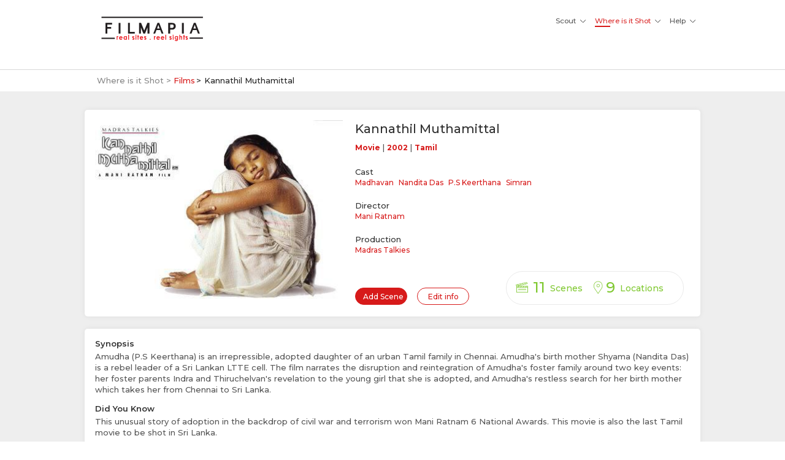

--- FILE ---
content_type: text/html; charset=utf-8
request_url: https://www.filmapia.com/where-is-it-shot/films/kannathil-muthamittal
body_size: 9664
content:

<!DOCTYPE html>
<html lang="en">
  <head>
    <meta charset="utf-8">
    <meta http-equiv="X-UA-Compatible" content="IE=edge">
	<meta name="google-site-verification" content="8ZgovdTjtURUjtTW63UD1gBDX5GARZoCrdPo4UQp_xM" />
    <meta name="viewport" content="width=device-width, initial-scale=1, user-scalable=0">
    <!-- The above 3 meta tags *must* come first in the head; any other head content must come *after* these tags -->
    <meta name="keywords" content="India, movie, shooting, locations, scenes, place, shot, film, travel, world, location manager" />
      <!--<meta name="description" content="Comprehensive library and platform for Film Shooting Locations and Resources, worldwide." />-->
      <meta name="description" content="Find where the Movie Kannathil Muthamittal has been shot!" />
	<meta property="og:title" content="Kannathil Muthamittal Movie Shooting Locations | Filmapia – reel sites . real sights" />
	<meta property="og:description" content="Find where the Movie Kannathil Muthamittal has been shot!" />
	<meta property="og:type" content="website" />
	<meta property="og:url" content="https://www.filmapia.com/where-is-it-shot/films/kannathil-muthamittal" />
	<meta property="og:image" content="https://www.filmapia.com/media/images/films/posters/Kannathil_Muthamittal-Main-3c03d446ed592ecd2349e90384d555b0.jpg" />
	<meta property="og:image:height" content="1200" />
	<meta property="og:image:width" content="1200" />
	<!-- Facebook Pixel Code -->
		<script>
		  !function(f,b,e,v,n,t,s)
		  {if(f.fbq)return;n=f.fbq=function(){n.callMethod?
		  n.callMethod.apply(n,arguments):n.queue.push(arguments)};
		  if(!f._fbq)f._fbq=n;n.push=n;n.loaded=!0;n.version='2.0';
		  n.queue=[];t=b.createElement(e);t.async=!0;
		  t.src=v;s=b.getElementsByTagName(e)[0];
		  s.parentNode.insertBefore(t,s)}(window, document,'script',
		  'https://connect.facebook.net/en_US/fbevents.js');
		  fbq('init', '158022444853821');
		  fbq('track', 'PageView');
		  fbq('track', 'Lead');
		</script>
		<noscript><img height="1" width="1" style="display:none"
		  src="https://www.facebook.com/tr?id=158022444853821&ev=PageView&noscript=1"
		/></noscript>
	<!-- End Facebook Pixel Code -->
		<!-- For Bing -->
		<meta name="msvalidate.01" content="2C97665306E8EB1250F689028B846771" />

        <meta http-equiv="Content-Security-Policy" content="upgrade-insecure-requests">
      <title>Kannathil Muthamittal Movie Shooting Locations | Filmapia – reel sites . real sights</title>
      <link rel="apple-touch-icon" sizes="57x57" href="/static/core/images/favico/apple-icon-57x57.png">
      <link rel="apple-touch-icon" sizes="60x60" href="/static/core/images/favico/apple-icon-60x60.png">
      <link rel="apple-touch-icon" sizes="72x72" href="/static/core/images/favico/apple-icon-72x72.png">
      <link rel="apple-touch-icon" sizes="76x76" href="/static/core/images/favico/apple-icon-76x76.png">
      <link rel="apple-touch-icon" sizes="114x114" href="/static/core/images/favico/apple-icon-114x114.png">
      <link rel="apple-touch-icon" sizes="120x120" href="/static/core/images/favico/apple-icon-120x120.png">
      <link rel="apple-touch-icon" sizes="144x144" href="/static/core/images/favico/apple-icon-144x144.png">
      <link rel="apple-touch-icon" sizes="152x152" href="/static/core/images/favico/apple-icon-152x152.png">
      <link rel="apple-touch-icon" sizes="180x180" href="/static/core/images/favico/apple-icon-180x180.png">
      <link rel="icon" type="image/png" sizes="192x192" href="/static/core/images/favico/android-icon-192x192.png">
      <link rel="icon" type="image/png" sizes="32x32" href="/static/core/images/favico/favicon-32x32.png">
      <link rel="icon" type="image/png" sizes="96x96" href="/static/core/images/favico/favicon-96x96.png">
      <link rel="icon" type="image/png" sizes="16x16" href="/static/core/images/favico/favicon-16x16.png">
      <!--<link rel="manifest" href="/manifest.json">-->
      <meta name="msapplication-TileColor" content="#ffffff">
      <meta name="msapplication-TileImage" content="/static/core/images/favico/ms-icon-144x144.png">
      <meta name="theme-color" content="#ffffff">
    <!-- Bootstrap core CSS -->
    <link href="/static/core/css/bootstrap.css?ver1.0.0" rel="stylesheet">
    <!-- Custom styles for this template -->
    <link href="https://maxcdn.bootstrapcdn.com/font-awesome/4.7.0/css/font-awesome.min.css" rel="stylesheet"/>
    <link href="/static/core/css/style.css?ver1.0.51" rel="stylesheet">
    <link rel="stylesheet" href="https://cdn.linearicons.com/free/1.0.0/icon-font.min.css">
    <link href="https://fonts.googleapis.com/css?family=Montserrat:100,100i,300,300i,400,500,600,700,700i" rel="stylesheet">
    <link rel="stylesheet" href="/static/films/css/multirange.css">
    <link rel="stylesheet" href="/static/films/css/font.css">
    <style>
      input[type=number] {
        -moz-appearance:textfield;
      }

      input[type=number]::-webkit-inner-spin-button,
      input[type=number]::-webkit-outer-spin-button {
      -webkit-appearance: none;
        margin: 0;
      }
    </style>
  </head>

  <body>
    <!-- Static navbar -->
	<div id="fb-root"></div>
	<script async defer crossorigin="anonymous" src="https://connect.facebook.net/en_US/sdk.js#xfbml=1&version=v3.3&appId=212679225435904&autoLogAppEvents=1"></script>

    <header>
      <nav class="navbar navbar-default navbar-static-top">
        <div class="container">
          <div class="navbar-header">
            <button type="button" class="navbar-toggle collapsed" data-toggle="collapse" data-target="#navbar" aria-expanded="false" aria-controls="navbar">
               <span class="icon-toggle"></span>
            </button>
            <!--<a class="navbar-brand" href="#">Filmapia</a>-->
            <a class="navbar-brand" href="/"><img src="/static/core/images/filmapia-w-logo.svg"  alt="Home" title="Home"/></a>
          </div>
          <div id="navbar" class="navbar-collapse collapse">
           <a class="close" href="#"><span class="icon-close"></span></a>
            <ul class="nav navbar-nav navbar-right">
              <li class="dropdown">
              <a href="#" class="dropdown-toggle" data-toggle="dropdown" role="button" aria-haspopup="true" aria-expanded="true" title="Explore all things related to Location Scouting and Film Production Services.">Scout </a>
              <ul class="dropdown-menu">
                <li class="dropdown-submenu"><a href="/scout/places/" title="Easy search of props/ locations for your Film shoots.">Locations | Properties</a></li>
                <li class="dropdown-submenu"><a href="#add-place-modal" data-toggle="modal" data-target="#add-place-modal" class="add_pro" title="Add your Property for Film Shoots and earn good money!">Add My Property</a></li>
                <li class="dropdown-submenu"><a href="/scout/latest-requirements/" title="Find the latest location/film shoot requirements around the globe.">Latest Requirements</a></li>
                <!--<li class="dropdown-submenu"><a href="#">Location Partners</a></li>-->
                <li class="dropdown-submenu"><a href="/scout/news-views/" title="Highlights, Blogs and more from and for the world of Business of Films">News &amp; Views</a></li>
              </ul>
            </li>
              <li class="dropdown active"><a href="#" class="dropdown-toggle" data-toggle="dropdown" role="button" aria-haspopup="true" aria-expanded="true" title="Explore the free library of worldwide film locations!">Where is it Shot</a>
              <ul class="dropdown-menu">
                <li class="dropdown-submenu"><a href="/where-is-it-shot/films/" title="Find where your favourite Movie, Ad, Video (and more) has been shot!
">Films | Scenes</a></li>
                <li class="dropdown-submenu"><a href="#add-film-modal" data-toggle="modal" data-target="#add-film-modal" class="add-film" title="Contribute to the free library. Add a Film that you know has got great or unusual locations!">Add a Film</a></li>
                <!--<li class="dropdown-submenu"><a href="#">Director’s Travels</a></li>
                <li class="dropdown-submenu"><a href="#">Production Travels</a></li>
                <li class="dropdown-submenu"><a href="#">Actor Travels</a></li>-->
                <li class="dropdown-submenu"><a href="/where-is-it-shot/did-you-know" title="Interesting tidbits about films and their shooting locations!">Did You Know!?</a></li>
                <li class="dropdown-submenu" title="Filmapia's filmography - a record of shoots and events that Filmapia provided Locations for."><a href="/where-is-it-shot/on-location/">Filmapia on Location</a></li>
              </ul></li>
              <li class="dropdown"><a href="#" class="dropdown-toggle" data-toggle="dropdown" role="button" aria-haspopup="true" aria-expanded="true" title="The What?, How?, Why? And Why Not! of Filmapia">Help</a>
              <ul class="dropdown-menu">
                <li class="dropdown-submenu"><a href="/help/what-is-filmapia/" title="The genesis and purpose of Filmapia. Find out  Filmapia helps you and why you should be on-board Filmapia!">What is Filmapia?</a></li>
                <!--<li class="dropdown-submenu"><a href="/help/what-is-filmapia/">Why Filmapia?</a></li>-->
                <li class="dropdown-submenu"><a href="/help/process/" title="Learn the process for using Filmapia’s platform to add, book Destinations, Locations, Properties for Film shoots.">How it Works</a></li>
                <li class="dropdown-submenu"><a href="/help/faq/" title="Most common queries/concerns addressed here.">FAQ</a></li>
                <li class="dropdown-submenu"><a href="/help/review/" title="Here’s some candid feedback from users of Filmapia.">Testimonials</a></li>
                <li class="dropdown-submenu" title="Get in touch with us at Filmapia!"><a href="/help/talk-to-us/">Talk to Us!</a></li>
                <li class="dropdown-submenu" title="Terms and Policies of usage of services on Filmapia!"><a href="/help/terms/">Terms</a></li>
              </ul></li>
              <!--<li><a href="#contact">Services</a></li>
                        <li><a href="#">Contact</a></li>
              <li><a href="#">Login</a></li>
              <li class="register"><a href="#">Register</a></li>-->
            </ul>
          </div><!--/.nav-collapse -->
        </div>
      </nav>
      
    </header>
    
    <section class="breadcrumb-section">
       <div class="container">
        <div class="breadcrumb"><span>Where is it Shot > </span> <a href="/where-is-it-shot/films/">Films</a><b></b></div>
       </div>
    </section>
    

    <section class="fm-content">
      <div class="overlay"></div>
      

    
      
      <div class="container film-details-container">
        <div class="row">
          <div class="col-md-12">
          <div class="fm-dec-wire-frame">
                 <div class="col-lg-5 col-md-6 col-sm-5 col-xs-12">
                 <div class="row">
                  <div class="image-cover animated-background"></div>
                </div>
              </div>
              <div class="col-lg-7 col-md-6 col-sm-7 col-xs-12">
                <div class="wf-movie-description">
                  <h1 class="animated-background"></h1>
                  <p class="animated-background"></p>
                    <span class="wf-movie-description-title animated-background"></span>
                    <span class="animated-background"></span>
                    <!-- <a href="#">Kangana Ranaut,</a> <a href="#">Robert Donwy,</a> <a href="#">Jr Amy Jacson</a> -->
                    <span class="wf-movie-description-title animated-background"></span>
                    <span class="animated-background"></span>
                    <!-- <a href="#">Vishal Bharadwaj</a> -->
                    <span class="wf-movie-description-title animated-background"></span>
                    <span class="animated-background"></span>
                    <!-- <a href="#">Viacom19,</a> <a href="#">Marvel,</a> <a href="#">20th Century Fox</a> -->
                  </div>
                  <div class="col-xs-12 col-sm-4 col-lg-6 buttons pull-right">
                    <div class="row">
                      <div class="scenes-locations">
                        <div class="animated-background"></div>
                        <div class="animated-background"></div>
                      </div>
                  </div>
                  </div>
                  <div class="col-xs-12 col-sm-8 col-lg-6 buttons pull-right"><button class="btn btn-primary animated-background" ></button>   <button class="btn btn-default animated-background" ></button></div>

              </div>

          </div>
            <div class="fm-dec-box mt-30" style="display:none;">
              <div class="col-lg-5 col-md-6 col-sm-12 col-xs-12">
                <a data-toggle="modal" data-target="#image-detail-slider" class="scene-gallery"><div class="row image-cover"><img class="fm-movie-details-img" src=""></div></a>
              </div>
              <div class="col-lg-7 col-md-6 col-sm-12 col-xs-12">
                <div class="fm-movie-description">
                  <h1 id="film-name"><a href="#"></a></h1>
                  <p id="film-year-lang"></p>
                    <span class="fm-movie-description-title">Cast</span>
                    <span id="cast-container"></span>
                    <!-- <a href="#">Kangana Ranaut,</a> <a href="#">Robert Donwy,</a> <a href="#">Jr Amy Jacson</a> -->
                    <span class="fm-movie-description-title">Director</span>
                    <span id="director-container"></span>
                    <!-- <a href="#">Vishal Bharadwaj</a> -->
                    <span class="fm-movie-description-title">Production</span>
                    <span id="production-container"></span>
                    <!-- <a href="#">Viacom19,</a> <a href="#">Marvel,</a> <a href="#">20th Century Fox</a> -->
                  </div>
                  <div class="col-xs-12 col-sm-4 col-lg-6 buttons pull-right">
                    <div class="row">
                      <div class="scenes-locations">
                        <div><i class="icon-clapper"></i><p>0</p><span>Scenes</span></div>
                        <div><i class="icon-marker-g"></i><p>0</p><span>Locations</span></div>
                      </div>
                  </div>
                  </div>
                  <div class="col-xs-12 col-sm-8 col-lg-6 buttons pull-right"><button class="btn btn-primary" data-toggle="modal" data-target="#add-scene-modal">Add Scene</button>   <button class="btn btn-default" data-toggle="modal" data-target="#edit-info-modal">Edit info</button></div>

              </div>
            </div>
              <div class="fm-dec-box" style="display:none;">
                <h4>Synopsis</h4>
                <p id="movie-desc" class="desc"></p>
                <h4 id="trivia-header" style="display:none;">Did You Know</h4>
                <p id="movie-trivia" class="desc"><a href="#">More..</a></p>
              </div>
              <div class="wf-fm-dec-box" style="display:block;">
                <h4 class="animated-background"></h4>
                <p  class="desc animated-background"></p>
                <p  class="desc animated-background"></p>
                <p  class="desc animated-background"></p>
                <h4 class="animated-background"></h4>
                <p  class="desc animated-background"></p>
                <p  class="desc animated-background"></p>
                <p  class="desc animated-background"></p>
              </div>
          </div>
          <div class="col-md-12">
             <h3 id="scenes-header" style="display:none;">Scenes</h3>
             <div class="fm-scene-list">
              <div class="row">
                    <div class="col-md-4">
                          <div class="wf-fm-scenes">
                              <div class="card-scene-images ">
                                  <a data-toggle="modal" data-target="#scene-slider" class="scene-gallery">
                                      <input type="hidden" class="scene-id" value="767">

                                </a>
                            </div>
                            <div class="fm-scenes-details">
                                <h3 class="animated-background"></h3>
                                <div class="breadcrumb-loction animated-background">
                                </div>
                                <p class="animated-background"></p>
                                <p class="animated-background"></p>
                                <p class="animated-background"></p>
                                <a href="#" class="scene-url you-onlocation animated-background" data-toggle="modal" data-target="#you-on-location"></a>
                                </div>
                        </div>
                  </div>
                  <div class="col-md-4">
                        <div class="wf-fm-scenes">
                            <div class="card-scene-images ">
                                <a data-toggle="modal" data-target="#scene-slider" class="scene-gallery">
                                    <input type="hidden" class="scene-id" value="767">

                              </a>
                          </div>
                          <div class="fm-scenes-details">
                              <h3 class="animated-background"></h3>
                              <div class="breadcrumb-loction animated-background">
                              </div>
                              <p class="animated-background"></p>
                              <p class="animated-background"></p>
                              <p class="animated-background"></p>
                              <a href="#" class="scene-url you-onlocation animated-background" data-toggle="modal" data-target="#you-on-location"></a>
                              </div>
                      </div>
                </div>
                 <div class="col-md-4">
                        <div class="wf-fm-scenes">
                            <div class="card-scene-images ">
                                <a data-toggle="modal" data-target="#scene-slider" class="scene-gallery">
                                    <input type="hidden" class="scene-id" value="767">

                              </a>
                          </div>
                          <div class="fm-scenes-details">
                              <h3 class="animated-background"></h3>
                              <div class="breadcrumb-loction animated-background">
                              </div>
                              <p class="animated-background"></p>
                              <p class="animated-background"></p>
                              <p class="animated-background"></p>
                              <a href="#" class="scene-url you-onlocation animated-background" data-toggle="modal" data-target="#you-on-location"></a>
                              </div>
                      </div>
                </div>
                <!--<div class="col-md-6">
                  <div class="fm-scenes">
                    <a href="#"  data-toggle="modal" data-target="#scene-slider"><div class="fm-scenes-img" style="">

                    </div></a>
                    <div class="fm-scenes-details">
                      <h3><a href="#">Ghazi Attack</a></h3>
                      <div class="stars">
                        <form action="">
                            <input class="star star-5" id="star-15" type="radio" name="star"/>
                            <label class="star star-5" for="star-15"></label>
                            <input class="star star-4" id="star-14" type="radio" checked name="star"/>
                            <label class="star star-4" for="star-14"></label>
                            <input class="star star-3" id="star-13" type="radio" name="star"/>
                            <label class="star star-3" for="star-13"></label>
                            <input class="star star-2" id="star-12" type="radio" name="star"/>
                            <label class="star star-2" for="star-12"></label>
                            <input class="star star-1" id="star-11" type="radio" name="star"/>
                            <label class="star star-1" for="star-11"></label>
                        </form>
                      </div>
                      <div class="breadcrumb-loction"><i class="icon-marker"></i>
                        <a href="#">Bangalore&#x227B;</a><a href="#">Karnadaka&#x227B;</a>

                      </div>
                      <p>Lorem Ipsum is simply dummy text of the printing and typesetting industry. Lorem Ipsum has been the industry's standard dummy</p>
                      <a href="#" class="scene-url" data-toggle="modal" data-target="#add-info">Add info</a> <a href="#" class="scene-url"  data-toggle="modal" data-target="#add-scene-modal">+You On-Location</a>
                    </div>

                  </div>
                </div>
                <div class="col-md-6">
                  <div class="fm-scenes">
                    <div class="fm-scenes-img" style="">

                    </div>
                    <div class="fm-scenes-details">
                      <h3><a href="#">Ghazi Attack</a></h3>
                      <div class="stars">
                        <form action="">
                            <input class="star star-5" id="star-25" type="radio"  name="star"/>
                            <label class="star star-5" for="star-25"></label>
                            <input class="star star-4" id="star-24" type="radio" checked name="star"/>
                            <label class="star star-4" for="star-24"></label>
                            <input class="star star-3" id="star-23" type="radio" name="star"/>
                            <label class="star star-3" for="star-23"></label>
                            <input class="star star-2" id="star-22" type="radio" name="star"/>
                            <label class="star star-2" for="star-22"></label>
                            <input class="star star-1" id="star-21" type="radio" name="star"/>
                            <label class="star star-1" for="star-21"></label>
                        </form>
                      </div>

                      <div class="breadcrumb-loction"><i class="icon-marker"></i>
                        <a href="#">10 Scenes  &#x227B;</a>
                        <a href="#">4 Locations</a>
                      </div>
                      <p>Lorem Ipsum is simply dummy text of the printing and typesetting industry. Lorem Ipsum has been the industry's standard dummy</p>
                      <a href="#" class="scene-url" data-toggle="modal" data-target="#add-info">Add info</a> <a href="#" class="scene-url"  data-toggle="modal" data-target="#add-scene-modal">+You On-Location</a>
                     </div>

                  </div>
                </div>
                <div class="col-md-6">
                  <div class="fm-scenes">
                    <div class="fm-scenes-img" style="">

                    </div>
                    <div class="fm-scenes-details">
                      <h3><a href="#">Ghazi Attack</a></h3>
                      <div class="stars">
                        <form action="">
                            <input class="star star-5" id="star-35" type="radio"  name="star"/>
                            <label class="star star-5" for="star-35"></label>
                            <input class="star star-4" id="star-34" type="radio" checked name="star"/>
                            <label class="star star-4" for="star-34"></label>
                            <input class="star star-3" id="star-33" type="radio" name="star"/>
                            <label class="star star-3" for="star-33"></label>
                            <input class="star star-2" id="star-32" type="radio" name="star"/>
                            <label class="star star-2" for="star-32"></label>
                            <input class="star star-1" id="star-31" type="radio" name="star"/>
                            <label class="star star-1" for="star-31"></label>
                        </form>
                      </div>

                      <div class="breadcrumb-loction"><i class="icon-marker"></i>
                        <a href="#">10 Scenes  &#x227B;</a>
                        <a href="#">4 Locations</a>
                      </div>
                      <p>Lorem Ipsum is simply dummy text of the printing and typesetting industry. Lorem Ipsum has been the industry's standard dummy</p>
                      <a href="#" class="scene-url" data-toggle="modal" data-target="#add-info">Add info</a> <a href="#" class="scene-url"  data-toggle="modal" data-target="#add-scene-modal">+You On-Location</a>

                     </div>

                  </div>
                </div>
                <div class="col-md-6">
                  <div class="fm-scenes scene-ad">
                    <div class="fm-scenes-img" style="background-image: url(/static/films/images/scene-1.jpg);">
                      <div class="fm-scenes-ad-tag">Ad</div>
                    </div>
                    <div class="fm-scenes-details">
                      <h3><a href="#">Ghazi Attack</a></h3>
                      <span>At Banglore, India</span>
                      <b>&#8377; 6000/day <font size="-1"><i>onwards</i></font></b>
                      <p>Lorem Ipsum is simply dummy text of the printing and typesetting industry. Lorem Ipsum has been the industry's standard dummy</p>
                      <a href="#" class="scene-url" data-toggle="modal" data-target="#add-info">Add info</a> <a href="#" class="scene-url"  data-toggle="modal" data-target="#add-scene-modal">+You On-Location</a>

                     </div>

                  </div>
              </div>-->
               </div>
             </div>
        </div>
      
      </div>
      </div>
      <section class="place-desc">
          <div class="container">
              <div class="col-md-12 col-xs-12">
          <div class="fb-comments-box">
				<div class="fb-comments" data-href="https://www.filmapia.com/where-is-it-shot/films/kannathil-muthamittal" data-width="100%" data-numposts="5"></div>
          </div>
          </div>
          </div>
      </section>
      <!--<div class="modal fade" id="add-info-modal" role="dialog">
    <div class="modal-dialog">

       Modal content
      <div class="modal-content">
        <div class="modal-header">
          <button type="button" class="close" data-dismiss="modal"><span class="icon-close"></span></button>
          <h4 class="modal-title">Add info </h4>
        </div>
        <div class="modal-film">
           <img src="">
            <div>
                Submarine Scene
            </div>
        </div>
        <div class="modal-body">
          <label>Suggestion</label>
          <textarea>Info that you want to be corrected or added...</textarea>
          <label>Your Name</label>
          <input type="text" name="">
          <label>Your email address</label>
          <input type="text" name="">

          <div class="g-recaptcha" data-sitekey="6Le7w0AUAAAAAOgeioMN3mz1jujEoFjW1YOJlk9T"></div>
        </div>
        <div class="modal-footer">
        <div class="buttons"><button class="btn btn-primary" >Submit</button>   <button class="btn btn-default" data-dismiss="modal">Cancel</button></div>

        </div>
      </div>

    </div>
</div>-->
 <div class="modal fade" id="add-scene-modal" role="dialog">
    <div class="modal-dialog">

      <!-- Modal content-->
      <div class="modal-content">
        <form id="addSceneForm" name="addSceneForm" action="/api/v1/scenes/" method="post" enctype="multipart/form-data">
        <div class="modal-header">
          <button type="button" class="close" data-dismiss="modal"><span class="icon-close"></span></button>
          <h4 class="modal-title">Add scene</h4>
        </div>
        <div class="modal-body">
          <label>Picture of the scene<span class="red">*</span></label>
            <input type="file" name="files" class="file-upload" required autocomplete="off" id="add-poster">

          <label>Title of the scene <span class="red">*</span></label>
          <input type="text" name="title" required autocomplete="off">
          <label>Description the scene <span class="red">*</span></label>
          <textarea id="description" name="description" placeholder="Few words about the scene..." required autocomplete="off"></textarea>
          <!--Integrating picture of you section of you on location form-->
          <a href="javascript:" id="toggle-picture-of-you-container">You on location <i class="fa fa-plus-circle" aria-hidden="true"></i></a>
          <div id="picture-of-you-container">
          <p>Do you have your own pictures <b>at the same location</b> or in the <b>similar action as the scene</b>?
		  	<br> Send them to us and we will let the world know!</p>
			   <span class="sample-you-on-loc">
					e.g. <a href="/where-is-it-shot/films/qayamat-se-qayamat-tak/#akele-hain-song-ii" class="sample-you-on-loc-1"
					target="_blank">QSQT</a>, <a href="/where-is-it-shot/films/the-wolverine#fight-in-the-gardens" class="sample-you-on-loc-2"
					target="_blank">Wolverine</a>
			   </span>
          <label>Your On-Location Pictures</label>
          <!--<form action="php/form_upload.php" method="post" enctype="multipart/form-data">-->
          <input type="file" name="on_location_files" class="file-upload" autocomplete="off">
          <!--</form>-->
          <!--<label>Description</label>-->
          <textarea placeholder="Add a note about your picture" id="id_on_location_details" name="on_location_details"></textarea>
          </div>

          <label>Your Name<span class="red">*</span></label>
          <input type="text" id="id_guest_user_name" name="guest_user_name" autocomplete="off" required>
          <label>Your Email Address<span class="red">*</span></label>
          <input type="email" name="guest_user_email" autocomplete="off" required>

          <div id="add-scene-recaptcha"></div>
        </div>
        <div class="modal-footer">
        <div class="buttons"><button type="submit" class="btn btn-primary">Submit</button>   <button class="btn btn-default" data-dismiss="modal">Cancel</button></div>

        </div>
    </form>
      </div>

    </div>
  </div>
   <div class="modal fade" id="edit-info-modal" role="dialog">
    <div class="modal-dialog">

      <!-- Modal content-->
      <div class="modal-content">
        <form id="editInfoForm" name="editInfoForm" action="/api/v1/user-film-suggestions/" method="POST">
        <div class="modal-header">
          <button type="button" class="close" data-dismiss="modal"><span class="icon-close"></span></button>
          <h4 class="modal-title">Edit info</h4>
        </div>
        <div class="modal-body">
          <!--<label>What do you want to edit <span class="red">*</span></label>
          <input type="text" name="" placeholder="E.g. property/location/film/link...">

          <label>Correction you want to suggest <span class="red">*</span></label>-->
          <textarea placeholder="What needs to be corrected..." name="suggestion" required></textarea>
          <label>Your Name<span class="red">*</span></label>
          <input type="text" id="id_guest_user_name" name="guest_user_name" autocomplete="off" required>
          <label>Your Email Address<span class="red">*</span></label>
          <input type="email" name="guest_user_email" autocomplete="off" required>
          <div id="edit-info-recaptcha"></div>
        </div>
        <div class="modal-footer">
        <div class="buttons"><button type="submit" class="btn btn-primary" >Submit</button>   <button class="btn btn-default" data-dismiss="modal">Cancel</button></div>

        </div>
        </form>
      </div>

    </div>
  </div>
  <div class="modal fade" id="you-on-location" role="dialog">
    <div class="modal-dialog">

      <!-- Modal content-->
      <div class="modal-content">
        <form id="userOnSceneLocationForm" action="/api/v1/user-on-scene-location/" method="post" enctype="multipart/form-data">
        <div class="modal-header">
          <button type="button" class="close" data-dismiss="modal"><span class="icon-close"></span></button>
          <h4 class="modal-title">You On-Location </h4>
        </div>
        <div class="modal-body">
            <p>Do you have your own pictures <b>at the same location</b> or in the
               <b>similar action as the scene</b>? 
			   <br>Send them to us and we will let the world know! 
				   <span class="sample-you-on-loc">
						e.g. <a href="/where-is-it-shot/films/qayamat-se-qayamat-tak/#akele-hain-song-ii" class="sample-you-on-loc-1"
						target="_blank">QSQT</a>, <a href="/where-is-it-shot/films/the-wolverine#fight-in-the-gardens" class="sample-you-on-loc-2"
						target="_blank">Wolverine</a>
				   </span>
           </p>
		</div>
        <div class="modal-film">
           <img src="">
            <div>
                Submarine Scene
            </div>
        </div>
        <div class="modal-body">
            <input type="hidden" id="scene_id" name="scene_id" />
            <label>Your On-Location Pictures<span class="red">*</span></label>
            <input type="file" name="files" class="file-upload" required autocomplete="off">
            <label>Description<span class="red">*</span></label>
            <textarea placeholder="Description of the scene..." name="description" required></textarea>
            <label>Your Name<span class="red">*</span></label>
            <input type="text" id="id_guest_user_name" name="guest_user_name" autocomplete="off" required>
            <label>Your Email Address<span class="red">*</span></label>
            <input type="email" name="guest_user_email" autocomplete="off" required>
            <div id="you-on-location-recaptcha"></div>
        </div>
        <div class="modal-footer">
        <div class="buttons"><button class="btn btn-primary" id="add-scene-btn">Submit</button>   <button class="btn btn-default" data-dismiss="modal">Cancel</button></div>
        </div>
        </form>
      </div>

    </div>
  </div>
    <!--<div class="modal fade" id="form-submit-sucess" role="dialog">
    <div class="modal-dialog">

      <!-- Modal content
      <div class="modal-content">
        <form  method="post" enctype="multipart/form-data">
        <div class="modal-header">
          <h4 class="modal-title" style="padding-top: 25px;">Add Scene </h4>
        </div>
        <div class="modal-body text-center pt-40 pb-100">
           <img src="/static/films/images/success-tick.svg">
            <h5>Thank you for the submitting the details Ajay. We will get back to you at
the earliest.</h5>
<h6>- Team Filmapia</h6>
        </div>
        </form>
      </div>

    </div>
  </div>-->
    <div class="modal fade" id="scene-slider" role="dialog">
      <div class="modal-dialog sliders" style="width: 536px;">

        <!-- Modal content-->
        <div class="modal-content">
           <div class="modal-header">
          <button type="button" class="close" data-dismiss="modal"><span class="icon-close"></span></button>
          <h4 class="modal-title">You  On-Location <span>Image : <a></a> of 10</span></h4>
        </div>
                <div class="modal-body" style="padding-left: 15px; padding-right: 15px;">
                      <div class="lightboxcontainer">
                        <div class="lightboxright">

                        </div>

                      </div>
                </div>
        </div>

      </div>
    </div>
      <div class="modal fade" id="image-detail-slider" role="dialog">
      <div class="modal-dialog sliders" style="width: 536px;">

        <!-- Modal content-->
        <div class="modal-content">
         <div class="modal-header">
          <button type="button" class="close" data-dismiss="modal"><span class="icon-close"></span></button>
          <h4 class="modal-title film-slider-header">Film Name <span>Image : <a></a> of 10</span></h4>
        </div>
                <div class="modal-body" style="padding-left: 15px; padding-right: 15px;">
                      <div class="lightboxcontainer">
                        <div class="lightboxright">

                        </div>

                      </div>
                </div>
        </div>

      </div>
    </div>
      <div class="modal fade" id="scene-u-on-slider" role="dialog">
      <div class="modal-dialog" style="width: 536px;">

        <!-- Modal content-->
        <div class="modal-content">
          <div class="close_div">
            <button type="button" class="close" data-dismiss="modal"><span class="icon-close"></span></button>
            </div>
                <div class="modal-body" style="padding-left: 15px; padding-right: 15px;">
                      <div class="lightboxcontainer">
                        <div class="lightboxright">

                        </div>
                        <div style="clear:both;"></div>
                      </div>
                </div>
        </div>

      </div>
    </div>

    
    </section>

    <footer>
      <div class="container">
      <div class="col-md-12 col-xs-12 fm-footer-links-top visible-xs" style="max-width: 100%"> <span>
              &copy; Filmapia. All Rights Reserved.
            </span></div>
        <div class="col-md-4 col-xs-5">
          <div class="fm-footer-social-media-icon">
            <span>Follow us on </span>
              <a href="https://www.facebook.com/filmapia" target="_blank" title="Facebook"><img src="/static/core/images/facebook.svg"></a>
              <a href="https://www.twitter.com/filmapia" target="_blank" title="Twitter"><img src="/static/core/images/twitter.svg"></a>
              <a href="https://www.linkedin.com/company/filmapia" target="_blank" title="LinkedIn"><img src="/static/core/images/linkedin.svg"></a>
              <a href="https://www.instagram.com/filmapiaofficial" target="_blank" title="LinkedIn"><img src="/static/core/images/instagram.svg"></a>
          </div>

        </div>
        <div class="col-md-4 hidden-xs">

          <div class="fm-footer-links-top">
            <!--<ul>
              <li><a href="#"><b>&#9679;</b> Sitemap</a></li>
              <li><a href="#"><b>&#9679;</b> Terms</a></li>
              <li><a href="#"><b>&#9679;</b> Privacy Policy</a></li>
          </ul>-->
            <span>
              &copy; Filmapia. All Rights Reserved.
            </span>
          </div>

        </div>
        <div class="col-md-4 col-xs-7">
                <div class="shares"> Share</div>
          <div class="fm-footer-links-top" id="share"></div>
        </div>

      </div>
      <div class="scroll-up"><a href="#" class="one-click"><img src="/static/core/images/one-click.svg"></a></div>
    </footer>
    <div class="modal fade" id="add-film-modal" role="dialog">
  <div class="modal-dialog">

    <!-- Modal content-->
    <div class="modal-content">
      <form id="addFilmForm" name="addFilmForm" action="/api/v1/films/" method="post" enctype="multipart/form-data">
      <div class="modal-header">
        <span class="back one"></span><button type="button" class="close" data-dismiss="modal"><span class="icon-close"></span></button>
        <h4 class="modal-title">Add a Film</h4>
        <div class="step-bar">
            <div class="bar-strip"><div class="bar-step-1"></div></div>
        </div>
      </div>
      <div class="modal-body">
        <div class="steps">
          <div class="steps-levels">
            <div class="level-1">
               <label>Your Name <span class="red">*</span></label>
                <p><input type="text" name="guest_user_name" id="id_guest_user_name" required></p>
                <label>Phone Number <span class="red">*</span></label>
                <p><input type="number" name="guest_user_phone" id="id_guest_user_phone" required></p>
                <label>Email<span class="red">*</span></label>
                <p><input type="email" name="guest_user_email"  id="id_guest_user_email" required></p>
            </div>
            <div class="level-2" style="visibility: hidden;">
                <label>Film Poster <span class="red">*</span></label>
                <p class="file-upload-container"><input type="file" id="id_files" name="files" class="file-uploader" required autocomplete="off"></p>
                <label>Title<span class="red">*</span></label>
                <p><input type="text" id="id_title" name="title" required></p>
                <label>Type <span class="red">*</span></label>
                <p><select required id="id_film_type" name="film_type">
                  <option value="">Film Type</option>
                  <option value="1">Movies</option>
                  <option value="2">Ads</option>
                  <option value="3">Documentary</option>
                </select></p>
                  <label>Year <span class="red">*</span></label>
                <p><select required id="id_release_year" name="release_year">
                  <option value="">Release Year</option>
                  <option value="1">Movies</option>
                  <option value="2">Ads</option>
                  <option value="3">Documentary</option>
                </select></p>
                </div>
                <div class="level-3" style="visibility: hidden;">
                 <label>Language <span class="red">*</span></label>
                <p><select required id="id_language" name="language">
                  <option value="">Film Language </option>
                  <option value="1">Malayalam</option>
                  <option value="2">Hindi</option>
                  <option value="3">English</option>
                </select></p>
                <label>Cast/Crew <span class="red">*</span></label>
                <p><textarea id="id_cast" name="cast" placeholder="Who is the Cast/Crew involved?" required></textarea></p>
                <label>Directors <span class="red">*</span></label>
                <p><input type="text" id="id_directors" name="directors"  placeholder="Director(s)" required></p>
                <label>Production <span class="red">*</span></label>
                <p><input type="text" id="id_production_companies" name="production_companies"  placeholder="Production by?" required></p>
                <label>Film Summary <span class="red">*</span></label>
                <p><textarea id="id_description" name="description" placeholder="Write a brief summary of the movie. Avoid copying from other sites! Show us the creative writer in you!  :-)" required></textarea></p>
                <label>Are You Human?</label>
                <div id="add-film-recaptcha" style="width: 100%;"></div>
            </div>
          </div>
        </div>
      </div>
      <div class="modal-footer">
      <div class="buttons"><button type="button" class="btn btn-primary step-1" id="film-nxt" >Next</button>   <button class="btn btn-default" data-dismiss="modal">Cancel</button></div>

      </div>
  </form>
    </div>

  </div>
</div>
<div class="modal fade" id="add-place-modal" role="dialog">
<div class="modal-dialog">

<!-- Modal content-->
<div class="modal-content">
<form id="addPropertyForm" name="addPropertyForm" action="/api/v1/properties/" method="post" enctype="multipart/form-data">
<div class="modal-header">
<span class="back one"></span><button type="button" class="close" data-dismiss="modal"><span class="icon-close"></span></button>
<h4 class="modal-title">Add Place</h4>
 <div class="step-bar">
    <div class="bar-strip"><div class="bar-step-1"></div></div>
</div>
</div>
<div class="modal-body">
<div class="steps">
  <div class="steps-levels">
    <div class="level-1">

       <label>Your Name <span class="red">*</span></label>
        <p><input type="text" name="guest_user_name" id="id_guest_user_name" required></p>
        <label>Phone Number <span class="red">*</span></label>
        <p><input type="number" name="guest_user_phone" id="id_guest_user_phone" required></p>
        <label>Email<span class="red">*</span></label>
        <p><input type="email" name="guest_user_email"  id="id_guest_user_email" required></p>
         <label>Address </label>
        <textarea id="id_address" name="address" placeholder="" ></textarea>
    </div>
    <div class="level-2" style="visibility: hidden;">
        <label>Property Details <span class="red">*</span></label>
        <label>Title <span class="red">*</span></label>
        <p><input type="text" id="id_title" name="title" required></p>
        <label>Photos <span class="red">*</span></label>
        <ul>
            <li>Make sure the property is clean & has plenty of it when taking photos</li>
            <li>Take wide angle photos (e.g.from a corner)</li>
            <li>Take landscape(horizondal)photos. Avoid portrait)aligned photos.</li>
            <li>For more help in taking photos <a target="_blank" href="/scout/news-views/photography-tips-for-enlisting-your-place-for-film-shoots">check this</a></li>

        </ul>
        <p class="file-upload-container"><input type="file" id="id_files" name="files" class="file-uploader" required autocomplete="off"></p>
        <label>Property Description <span class="red">*</span></label>
        <p><textarea name="description" id="id_description"></textarea></p>
         <label>Are You Human?</label>
         <div id="add-property-recaptcha" style="width: 100%;"></div>
         <span class="req-imput"> 
		<!-- <input type="checkbox" id="id_agree_terms" name="agree_terms" > //BEN - 03-Apr-2020 - removing this checkbox. Submit is implicit acceptance of terms-->
			 <label>By sending this information, you agree to Filmapia's
			 <a href="/help/terms" target="_blank">Terms and Conditions</a>.</label>
		</span>
        </div>
  </div>
</div>
</div>
<div class="modal-footer">
<div class="buttons"><button type="button" class="btn btn-primary place-step-1" id="place-add" >Next</button>   <button class="btn btn-default" data-dismiss="modal">Cancel</button></div>

</div>
</form>
</div>

</div>
</div>
<div class="modal fade" id="form-submit-sucess" role="dialog">
<div class="modal-dialog">

  <!-- Modal content-->
  <div class="modal-content">
    <form  method="post" enctype="multipart/form-data">
    <div class="modal-header">
      <h4 class="modal-title" style="padding-top: 25px;">Add Scene </h4>
    </div>
    <div class="modal-body text-center pt-40 pb-100">
       <img src="/static/films/images/success-tick.svg">
        <h5>Thank you for the submitting the details Ajay. We will get back to you at
the earliest.</h5>
    <h6>- Team Filmapia</h6>
        <button type="button" class="btn btn-success" id="success-msg-ok">Ok</button>
    </div>
    </form>
  </div>

</div>
</div>
    <!-- Bootstrap core JavaScript
    ================================================== -->
    <!-- Placed at the end of the document so the pages load faster -->
    <script src="https://ajax.googleapis.com/ajax/libs/jquery/1.11.3/jquery.min.js"></script>
    <script>window.jQuery || document.write('<script src="/static/core/js/jquery.min.js"><\/script>')</script>
    <script src="https://ajax.aspnetcdn.com/ajax/jquery.validate/1.13.0/jquery.validate.min.js"></script>
    <script src="/static/core/js/bootstrap.js"></script>
    <script src="/static/films/js/multirange.js"></script>
    <link href="/static/films/css/jquery.fileuploader.css" media="all" rel="stylesheet">
    <link href="/static/films/css/jquery.fileuploader-theme-thumbnails.css" media="all" rel="stylesheet">
    <script src="/static/films/js/jquery.fileuploader.min.js" type="text/javascript"></script>
    <script src="/static/films/js/custom.js?ver1.0.1" type="text/javascript"></script>
    <script src="/static/core/js/scripts.js?ver1.0.11"></script>
    <script src="/static/films/js/scripts.js?ver1.0.2"></script>
    
    <script src="/static/films/js/film_details.js?ver=1.0.13"></script>
    <script type="text/javascript" src="/static/films/js/html5lightbox.js"></script>
    <link href="/static/core/css/lightslider.min.css" rel="stylesheet" />

    
    
    <script src="https://www.google.com/recaptcha/api.js?onload=reCaptchaCallBack&render=explicit" async defer></script>
    <script src="/static/core/js/lightslider.min.js"></script>
    <script>
    // Multiple reCaptcha settings:
    var recaptcha1;
    var add_property_recaptcha;
    var add_scene_recaptcha;
    var edit_info_recaptcha;
    var you_on_loc_recaptcha;
    var reCaptchaCallBack = function() {
        //Render the recaptcha on the element with ID "add-scene-recaptcha"
        recaptcha1 = grecaptcha.render('add-film-recaptcha', {
          'sitekey' : '6Le7w0AUAAAAAOgeioMN3mz1jujEoFjW1YOJlk9T', //Replace this with your Site key
          'theme' : 'light'
        });
        //Render the recaptcha on the element with ID "add-property-recaptcha"
        add_property_recaptcha = grecaptcha.render('add-property-recaptcha', {
          'sitekey' : '6Le7w0AUAAAAAOgeioMN3mz1jujEoFjW1YOJlk9T', //Replace this with your Site key
          'theme' : 'light'
        });
        //Render the recaptcha1 on the element with ID "add-scene-recaptcha"
        add_scene_recaptcha = grecaptcha.render('add-scene-recaptcha', {
          'sitekey' : '6Le7w0AUAAAAAOgeioMN3mz1jujEoFjW1YOJlk9T', //Replace this with your Site key
          'theme' : 'light'
        });

        //Render the recaptcha2 on the element with ID "edit-info-recaptcha"
        edit_info_recaptcha = grecaptcha.render('edit-info-recaptcha', {
          'sitekey' : '6Le7w0AUAAAAAOgeioMN3mz1jujEoFjW1YOJlk9T', //Replace this with your Site key
          'theme' : 'light'
        });

        //Render the recaptcha2 on the element with ID "you-on-location-recaptcha"
        you_on_loc_recaptcha = grecaptcha.render('you-on-location-recaptcha', {
          'sitekey' : '6Le7w0AUAAAAAOgeioMN3mz1jujEoFjW1YOJlk9T', //Replace this with your Site key
          'theme' : 'light'
        });
      };
      // $('#add-poster').fileuploader({
      //       limit: 1
      // });
      </script>

  
    
    <script src="/static/core/js/jquery-ui.min.js" type="text/javascript"></script>
    <script src="/static/core/js/jssocials/dist/jssocials.min.js"></script>
    <link href="/static/core/css/jquery-ui.css" rel="Stylesheet" type="text/css" />
    <script type="text/javascript" src="https://cdnjs.cloudflare.com/ajax/libs/jquery-cookie/1.4.1/jquery.cookie.min.js"></script>
    <!--/*JSSocial plugin js and css links */-->
    <link href="/static/core/js/jssocials/dist/jssocials.css" />
    <link href="/static/core/js/jssocials/dist/jssocials-theme-flat.css" />

    <script>
      $("#share").jsSocials({
          shares: [
              "facebook",
              "twitter",
              "linkedin",
          ]
      });
     </script>

<!-- 31-Dec-2022: Moving to Google Analytics instead of Universal Analytics, which is being obsoleted in Jul 2023 -->
	<!-- Global site tag (gtag.js) - Google Analytics -->
<!--
	<script async src="https://www.googletagmanager.com/gtag/js?id=UA-25011755-1"></script>
	<script>
		window.dataLayer = window.dataLayer || [];
		function gtag(){dataLayer.push(arguments);}
		gtag('js', new Date());

		gtag('config', 'UA-25011755-1');
	</script>
-->
<!-- 31-Dec-2022: Moving to Google Analytics instead of Universal Analytics, which is being obsoleted in Jul 2023 -->
	<!-- Google tag (gtag.js) -->
	<script async src="https://www.googletagmanager.com/gtag/js?id=G-QR1LH5M9BV"></script>
	<script>
		window.dataLayer = window.dataLayer || [];
		function gtag(){dataLayer.push(arguments);}
		gtag('js', new Date());

		gtag('config', 'G-QR1LH5M9BV');
	</script>	

<script>
$(document).ready(function() {

  if(window.location.href.indexOf('#add-place-modal') != -1) {
//        alert('inside form check 2');
    $('#add-place-modal').modal('show');
    resetAddproperty();
    uploader();

  }
 if(window.location.href.indexOf('#add-film-modal') != -1) {
//        alert('inside form check 2');
    $('#add-film-modal').modal('show');
    resetAddfilm();
    uploader();

  }
});
</script>
  </body>
</html>



--- FILE ---
content_type: text/html; charset=utf-8
request_url: https://www.google.com/recaptcha/api2/anchor?ar=1&k=6Le7w0AUAAAAAOgeioMN3mz1jujEoFjW1YOJlk9T&co=aHR0cHM6Ly93d3cuZmlsbWFwaWEuY29tOjQ0Mw..&hl=en&v=N67nZn4AqZkNcbeMu4prBgzg&theme=light&size=normal&anchor-ms=20000&execute-ms=30000&cb=nf10ubunkfii
body_size: 49520
content:
<!DOCTYPE HTML><html dir="ltr" lang="en"><head><meta http-equiv="Content-Type" content="text/html; charset=UTF-8">
<meta http-equiv="X-UA-Compatible" content="IE=edge">
<title>reCAPTCHA</title>
<style type="text/css">
/* cyrillic-ext */
@font-face {
  font-family: 'Roboto';
  font-style: normal;
  font-weight: 400;
  font-stretch: 100%;
  src: url(//fonts.gstatic.com/s/roboto/v48/KFO7CnqEu92Fr1ME7kSn66aGLdTylUAMa3GUBHMdazTgWw.woff2) format('woff2');
  unicode-range: U+0460-052F, U+1C80-1C8A, U+20B4, U+2DE0-2DFF, U+A640-A69F, U+FE2E-FE2F;
}
/* cyrillic */
@font-face {
  font-family: 'Roboto';
  font-style: normal;
  font-weight: 400;
  font-stretch: 100%;
  src: url(//fonts.gstatic.com/s/roboto/v48/KFO7CnqEu92Fr1ME7kSn66aGLdTylUAMa3iUBHMdazTgWw.woff2) format('woff2');
  unicode-range: U+0301, U+0400-045F, U+0490-0491, U+04B0-04B1, U+2116;
}
/* greek-ext */
@font-face {
  font-family: 'Roboto';
  font-style: normal;
  font-weight: 400;
  font-stretch: 100%;
  src: url(//fonts.gstatic.com/s/roboto/v48/KFO7CnqEu92Fr1ME7kSn66aGLdTylUAMa3CUBHMdazTgWw.woff2) format('woff2');
  unicode-range: U+1F00-1FFF;
}
/* greek */
@font-face {
  font-family: 'Roboto';
  font-style: normal;
  font-weight: 400;
  font-stretch: 100%;
  src: url(//fonts.gstatic.com/s/roboto/v48/KFO7CnqEu92Fr1ME7kSn66aGLdTylUAMa3-UBHMdazTgWw.woff2) format('woff2');
  unicode-range: U+0370-0377, U+037A-037F, U+0384-038A, U+038C, U+038E-03A1, U+03A3-03FF;
}
/* math */
@font-face {
  font-family: 'Roboto';
  font-style: normal;
  font-weight: 400;
  font-stretch: 100%;
  src: url(//fonts.gstatic.com/s/roboto/v48/KFO7CnqEu92Fr1ME7kSn66aGLdTylUAMawCUBHMdazTgWw.woff2) format('woff2');
  unicode-range: U+0302-0303, U+0305, U+0307-0308, U+0310, U+0312, U+0315, U+031A, U+0326-0327, U+032C, U+032F-0330, U+0332-0333, U+0338, U+033A, U+0346, U+034D, U+0391-03A1, U+03A3-03A9, U+03B1-03C9, U+03D1, U+03D5-03D6, U+03F0-03F1, U+03F4-03F5, U+2016-2017, U+2034-2038, U+203C, U+2040, U+2043, U+2047, U+2050, U+2057, U+205F, U+2070-2071, U+2074-208E, U+2090-209C, U+20D0-20DC, U+20E1, U+20E5-20EF, U+2100-2112, U+2114-2115, U+2117-2121, U+2123-214F, U+2190, U+2192, U+2194-21AE, U+21B0-21E5, U+21F1-21F2, U+21F4-2211, U+2213-2214, U+2216-22FF, U+2308-230B, U+2310, U+2319, U+231C-2321, U+2336-237A, U+237C, U+2395, U+239B-23B7, U+23D0, U+23DC-23E1, U+2474-2475, U+25AF, U+25B3, U+25B7, U+25BD, U+25C1, U+25CA, U+25CC, U+25FB, U+266D-266F, U+27C0-27FF, U+2900-2AFF, U+2B0E-2B11, U+2B30-2B4C, U+2BFE, U+3030, U+FF5B, U+FF5D, U+1D400-1D7FF, U+1EE00-1EEFF;
}
/* symbols */
@font-face {
  font-family: 'Roboto';
  font-style: normal;
  font-weight: 400;
  font-stretch: 100%;
  src: url(//fonts.gstatic.com/s/roboto/v48/KFO7CnqEu92Fr1ME7kSn66aGLdTylUAMaxKUBHMdazTgWw.woff2) format('woff2');
  unicode-range: U+0001-000C, U+000E-001F, U+007F-009F, U+20DD-20E0, U+20E2-20E4, U+2150-218F, U+2190, U+2192, U+2194-2199, U+21AF, U+21E6-21F0, U+21F3, U+2218-2219, U+2299, U+22C4-22C6, U+2300-243F, U+2440-244A, U+2460-24FF, U+25A0-27BF, U+2800-28FF, U+2921-2922, U+2981, U+29BF, U+29EB, U+2B00-2BFF, U+4DC0-4DFF, U+FFF9-FFFB, U+10140-1018E, U+10190-1019C, U+101A0, U+101D0-101FD, U+102E0-102FB, U+10E60-10E7E, U+1D2C0-1D2D3, U+1D2E0-1D37F, U+1F000-1F0FF, U+1F100-1F1AD, U+1F1E6-1F1FF, U+1F30D-1F30F, U+1F315, U+1F31C, U+1F31E, U+1F320-1F32C, U+1F336, U+1F378, U+1F37D, U+1F382, U+1F393-1F39F, U+1F3A7-1F3A8, U+1F3AC-1F3AF, U+1F3C2, U+1F3C4-1F3C6, U+1F3CA-1F3CE, U+1F3D4-1F3E0, U+1F3ED, U+1F3F1-1F3F3, U+1F3F5-1F3F7, U+1F408, U+1F415, U+1F41F, U+1F426, U+1F43F, U+1F441-1F442, U+1F444, U+1F446-1F449, U+1F44C-1F44E, U+1F453, U+1F46A, U+1F47D, U+1F4A3, U+1F4B0, U+1F4B3, U+1F4B9, U+1F4BB, U+1F4BF, U+1F4C8-1F4CB, U+1F4D6, U+1F4DA, U+1F4DF, U+1F4E3-1F4E6, U+1F4EA-1F4ED, U+1F4F7, U+1F4F9-1F4FB, U+1F4FD-1F4FE, U+1F503, U+1F507-1F50B, U+1F50D, U+1F512-1F513, U+1F53E-1F54A, U+1F54F-1F5FA, U+1F610, U+1F650-1F67F, U+1F687, U+1F68D, U+1F691, U+1F694, U+1F698, U+1F6AD, U+1F6B2, U+1F6B9-1F6BA, U+1F6BC, U+1F6C6-1F6CF, U+1F6D3-1F6D7, U+1F6E0-1F6EA, U+1F6F0-1F6F3, U+1F6F7-1F6FC, U+1F700-1F7FF, U+1F800-1F80B, U+1F810-1F847, U+1F850-1F859, U+1F860-1F887, U+1F890-1F8AD, U+1F8B0-1F8BB, U+1F8C0-1F8C1, U+1F900-1F90B, U+1F93B, U+1F946, U+1F984, U+1F996, U+1F9E9, U+1FA00-1FA6F, U+1FA70-1FA7C, U+1FA80-1FA89, U+1FA8F-1FAC6, U+1FACE-1FADC, U+1FADF-1FAE9, U+1FAF0-1FAF8, U+1FB00-1FBFF;
}
/* vietnamese */
@font-face {
  font-family: 'Roboto';
  font-style: normal;
  font-weight: 400;
  font-stretch: 100%;
  src: url(//fonts.gstatic.com/s/roboto/v48/KFO7CnqEu92Fr1ME7kSn66aGLdTylUAMa3OUBHMdazTgWw.woff2) format('woff2');
  unicode-range: U+0102-0103, U+0110-0111, U+0128-0129, U+0168-0169, U+01A0-01A1, U+01AF-01B0, U+0300-0301, U+0303-0304, U+0308-0309, U+0323, U+0329, U+1EA0-1EF9, U+20AB;
}
/* latin-ext */
@font-face {
  font-family: 'Roboto';
  font-style: normal;
  font-weight: 400;
  font-stretch: 100%;
  src: url(//fonts.gstatic.com/s/roboto/v48/KFO7CnqEu92Fr1ME7kSn66aGLdTylUAMa3KUBHMdazTgWw.woff2) format('woff2');
  unicode-range: U+0100-02BA, U+02BD-02C5, U+02C7-02CC, U+02CE-02D7, U+02DD-02FF, U+0304, U+0308, U+0329, U+1D00-1DBF, U+1E00-1E9F, U+1EF2-1EFF, U+2020, U+20A0-20AB, U+20AD-20C0, U+2113, U+2C60-2C7F, U+A720-A7FF;
}
/* latin */
@font-face {
  font-family: 'Roboto';
  font-style: normal;
  font-weight: 400;
  font-stretch: 100%;
  src: url(//fonts.gstatic.com/s/roboto/v48/KFO7CnqEu92Fr1ME7kSn66aGLdTylUAMa3yUBHMdazQ.woff2) format('woff2');
  unicode-range: U+0000-00FF, U+0131, U+0152-0153, U+02BB-02BC, U+02C6, U+02DA, U+02DC, U+0304, U+0308, U+0329, U+2000-206F, U+20AC, U+2122, U+2191, U+2193, U+2212, U+2215, U+FEFF, U+FFFD;
}
/* cyrillic-ext */
@font-face {
  font-family: 'Roboto';
  font-style: normal;
  font-weight: 500;
  font-stretch: 100%;
  src: url(//fonts.gstatic.com/s/roboto/v48/KFO7CnqEu92Fr1ME7kSn66aGLdTylUAMa3GUBHMdazTgWw.woff2) format('woff2');
  unicode-range: U+0460-052F, U+1C80-1C8A, U+20B4, U+2DE0-2DFF, U+A640-A69F, U+FE2E-FE2F;
}
/* cyrillic */
@font-face {
  font-family: 'Roboto';
  font-style: normal;
  font-weight: 500;
  font-stretch: 100%;
  src: url(//fonts.gstatic.com/s/roboto/v48/KFO7CnqEu92Fr1ME7kSn66aGLdTylUAMa3iUBHMdazTgWw.woff2) format('woff2');
  unicode-range: U+0301, U+0400-045F, U+0490-0491, U+04B0-04B1, U+2116;
}
/* greek-ext */
@font-face {
  font-family: 'Roboto';
  font-style: normal;
  font-weight: 500;
  font-stretch: 100%;
  src: url(//fonts.gstatic.com/s/roboto/v48/KFO7CnqEu92Fr1ME7kSn66aGLdTylUAMa3CUBHMdazTgWw.woff2) format('woff2');
  unicode-range: U+1F00-1FFF;
}
/* greek */
@font-face {
  font-family: 'Roboto';
  font-style: normal;
  font-weight: 500;
  font-stretch: 100%;
  src: url(//fonts.gstatic.com/s/roboto/v48/KFO7CnqEu92Fr1ME7kSn66aGLdTylUAMa3-UBHMdazTgWw.woff2) format('woff2');
  unicode-range: U+0370-0377, U+037A-037F, U+0384-038A, U+038C, U+038E-03A1, U+03A3-03FF;
}
/* math */
@font-face {
  font-family: 'Roboto';
  font-style: normal;
  font-weight: 500;
  font-stretch: 100%;
  src: url(//fonts.gstatic.com/s/roboto/v48/KFO7CnqEu92Fr1ME7kSn66aGLdTylUAMawCUBHMdazTgWw.woff2) format('woff2');
  unicode-range: U+0302-0303, U+0305, U+0307-0308, U+0310, U+0312, U+0315, U+031A, U+0326-0327, U+032C, U+032F-0330, U+0332-0333, U+0338, U+033A, U+0346, U+034D, U+0391-03A1, U+03A3-03A9, U+03B1-03C9, U+03D1, U+03D5-03D6, U+03F0-03F1, U+03F4-03F5, U+2016-2017, U+2034-2038, U+203C, U+2040, U+2043, U+2047, U+2050, U+2057, U+205F, U+2070-2071, U+2074-208E, U+2090-209C, U+20D0-20DC, U+20E1, U+20E5-20EF, U+2100-2112, U+2114-2115, U+2117-2121, U+2123-214F, U+2190, U+2192, U+2194-21AE, U+21B0-21E5, U+21F1-21F2, U+21F4-2211, U+2213-2214, U+2216-22FF, U+2308-230B, U+2310, U+2319, U+231C-2321, U+2336-237A, U+237C, U+2395, U+239B-23B7, U+23D0, U+23DC-23E1, U+2474-2475, U+25AF, U+25B3, U+25B7, U+25BD, U+25C1, U+25CA, U+25CC, U+25FB, U+266D-266F, U+27C0-27FF, U+2900-2AFF, U+2B0E-2B11, U+2B30-2B4C, U+2BFE, U+3030, U+FF5B, U+FF5D, U+1D400-1D7FF, U+1EE00-1EEFF;
}
/* symbols */
@font-face {
  font-family: 'Roboto';
  font-style: normal;
  font-weight: 500;
  font-stretch: 100%;
  src: url(//fonts.gstatic.com/s/roboto/v48/KFO7CnqEu92Fr1ME7kSn66aGLdTylUAMaxKUBHMdazTgWw.woff2) format('woff2');
  unicode-range: U+0001-000C, U+000E-001F, U+007F-009F, U+20DD-20E0, U+20E2-20E4, U+2150-218F, U+2190, U+2192, U+2194-2199, U+21AF, U+21E6-21F0, U+21F3, U+2218-2219, U+2299, U+22C4-22C6, U+2300-243F, U+2440-244A, U+2460-24FF, U+25A0-27BF, U+2800-28FF, U+2921-2922, U+2981, U+29BF, U+29EB, U+2B00-2BFF, U+4DC0-4DFF, U+FFF9-FFFB, U+10140-1018E, U+10190-1019C, U+101A0, U+101D0-101FD, U+102E0-102FB, U+10E60-10E7E, U+1D2C0-1D2D3, U+1D2E0-1D37F, U+1F000-1F0FF, U+1F100-1F1AD, U+1F1E6-1F1FF, U+1F30D-1F30F, U+1F315, U+1F31C, U+1F31E, U+1F320-1F32C, U+1F336, U+1F378, U+1F37D, U+1F382, U+1F393-1F39F, U+1F3A7-1F3A8, U+1F3AC-1F3AF, U+1F3C2, U+1F3C4-1F3C6, U+1F3CA-1F3CE, U+1F3D4-1F3E0, U+1F3ED, U+1F3F1-1F3F3, U+1F3F5-1F3F7, U+1F408, U+1F415, U+1F41F, U+1F426, U+1F43F, U+1F441-1F442, U+1F444, U+1F446-1F449, U+1F44C-1F44E, U+1F453, U+1F46A, U+1F47D, U+1F4A3, U+1F4B0, U+1F4B3, U+1F4B9, U+1F4BB, U+1F4BF, U+1F4C8-1F4CB, U+1F4D6, U+1F4DA, U+1F4DF, U+1F4E3-1F4E6, U+1F4EA-1F4ED, U+1F4F7, U+1F4F9-1F4FB, U+1F4FD-1F4FE, U+1F503, U+1F507-1F50B, U+1F50D, U+1F512-1F513, U+1F53E-1F54A, U+1F54F-1F5FA, U+1F610, U+1F650-1F67F, U+1F687, U+1F68D, U+1F691, U+1F694, U+1F698, U+1F6AD, U+1F6B2, U+1F6B9-1F6BA, U+1F6BC, U+1F6C6-1F6CF, U+1F6D3-1F6D7, U+1F6E0-1F6EA, U+1F6F0-1F6F3, U+1F6F7-1F6FC, U+1F700-1F7FF, U+1F800-1F80B, U+1F810-1F847, U+1F850-1F859, U+1F860-1F887, U+1F890-1F8AD, U+1F8B0-1F8BB, U+1F8C0-1F8C1, U+1F900-1F90B, U+1F93B, U+1F946, U+1F984, U+1F996, U+1F9E9, U+1FA00-1FA6F, U+1FA70-1FA7C, U+1FA80-1FA89, U+1FA8F-1FAC6, U+1FACE-1FADC, U+1FADF-1FAE9, U+1FAF0-1FAF8, U+1FB00-1FBFF;
}
/* vietnamese */
@font-face {
  font-family: 'Roboto';
  font-style: normal;
  font-weight: 500;
  font-stretch: 100%;
  src: url(//fonts.gstatic.com/s/roboto/v48/KFO7CnqEu92Fr1ME7kSn66aGLdTylUAMa3OUBHMdazTgWw.woff2) format('woff2');
  unicode-range: U+0102-0103, U+0110-0111, U+0128-0129, U+0168-0169, U+01A0-01A1, U+01AF-01B0, U+0300-0301, U+0303-0304, U+0308-0309, U+0323, U+0329, U+1EA0-1EF9, U+20AB;
}
/* latin-ext */
@font-face {
  font-family: 'Roboto';
  font-style: normal;
  font-weight: 500;
  font-stretch: 100%;
  src: url(//fonts.gstatic.com/s/roboto/v48/KFO7CnqEu92Fr1ME7kSn66aGLdTylUAMa3KUBHMdazTgWw.woff2) format('woff2');
  unicode-range: U+0100-02BA, U+02BD-02C5, U+02C7-02CC, U+02CE-02D7, U+02DD-02FF, U+0304, U+0308, U+0329, U+1D00-1DBF, U+1E00-1E9F, U+1EF2-1EFF, U+2020, U+20A0-20AB, U+20AD-20C0, U+2113, U+2C60-2C7F, U+A720-A7FF;
}
/* latin */
@font-face {
  font-family: 'Roboto';
  font-style: normal;
  font-weight: 500;
  font-stretch: 100%;
  src: url(//fonts.gstatic.com/s/roboto/v48/KFO7CnqEu92Fr1ME7kSn66aGLdTylUAMa3yUBHMdazQ.woff2) format('woff2');
  unicode-range: U+0000-00FF, U+0131, U+0152-0153, U+02BB-02BC, U+02C6, U+02DA, U+02DC, U+0304, U+0308, U+0329, U+2000-206F, U+20AC, U+2122, U+2191, U+2193, U+2212, U+2215, U+FEFF, U+FFFD;
}
/* cyrillic-ext */
@font-face {
  font-family: 'Roboto';
  font-style: normal;
  font-weight: 900;
  font-stretch: 100%;
  src: url(//fonts.gstatic.com/s/roboto/v48/KFO7CnqEu92Fr1ME7kSn66aGLdTylUAMa3GUBHMdazTgWw.woff2) format('woff2');
  unicode-range: U+0460-052F, U+1C80-1C8A, U+20B4, U+2DE0-2DFF, U+A640-A69F, U+FE2E-FE2F;
}
/* cyrillic */
@font-face {
  font-family: 'Roboto';
  font-style: normal;
  font-weight: 900;
  font-stretch: 100%;
  src: url(//fonts.gstatic.com/s/roboto/v48/KFO7CnqEu92Fr1ME7kSn66aGLdTylUAMa3iUBHMdazTgWw.woff2) format('woff2');
  unicode-range: U+0301, U+0400-045F, U+0490-0491, U+04B0-04B1, U+2116;
}
/* greek-ext */
@font-face {
  font-family: 'Roboto';
  font-style: normal;
  font-weight: 900;
  font-stretch: 100%;
  src: url(//fonts.gstatic.com/s/roboto/v48/KFO7CnqEu92Fr1ME7kSn66aGLdTylUAMa3CUBHMdazTgWw.woff2) format('woff2');
  unicode-range: U+1F00-1FFF;
}
/* greek */
@font-face {
  font-family: 'Roboto';
  font-style: normal;
  font-weight: 900;
  font-stretch: 100%;
  src: url(//fonts.gstatic.com/s/roboto/v48/KFO7CnqEu92Fr1ME7kSn66aGLdTylUAMa3-UBHMdazTgWw.woff2) format('woff2');
  unicode-range: U+0370-0377, U+037A-037F, U+0384-038A, U+038C, U+038E-03A1, U+03A3-03FF;
}
/* math */
@font-face {
  font-family: 'Roboto';
  font-style: normal;
  font-weight: 900;
  font-stretch: 100%;
  src: url(//fonts.gstatic.com/s/roboto/v48/KFO7CnqEu92Fr1ME7kSn66aGLdTylUAMawCUBHMdazTgWw.woff2) format('woff2');
  unicode-range: U+0302-0303, U+0305, U+0307-0308, U+0310, U+0312, U+0315, U+031A, U+0326-0327, U+032C, U+032F-0330, U+0332-0333, U+0338, U+033A, U+0346, U+034D, U+0391-03A1, U+03A3-03A9, U+03B1-03C9, U+03D1, U+03D5-03D6, U+03F0-03F1, U+03F4-03F5, U+2016-2017, U+2034-2038, U+203C, U+2040, U+2043, U+2047, U+2050, U+2057, U+205F, U+2070-2071, U+2074-208E, U+2090-209C, U+20D0-20DC, U+20E1, U+20E5-20EF, U+2100-2112, U+2114-2115, U+2117-2121, U+2123-214F, U+2190, U+2192, U+2194-21AE, U+21B0-21E5, U+21F1-21F2, U+21F4-2211, U+2213-2214, U+2216-22FF, U+2308-230B, U+2310, U+2319, U+231C-2321, U+2336-237A, U+237C, U+2395, U+239B-23B7, U+23D0, U+23DC-23E1, U+2474-2475, U+25AF, U+25B3, U+25B7, U+25BD, U+25C1, U+25CA, U+25CC, U+25FB, U+266D-266F, U+27C0-27FF, U+2900-2AFF, U+2B0E-2B11, U+2B30-2B4C, U+2BFE, U+3030, U+FF5B, U+FF5D, U+1D400-1D7FF, U+1EE00-1EEFF;
}
/* symbols */
@font-face {
  font-family: 'Roboto';
  font-style: normal;
  font-weight: 900;
  font-stretch: 100%;
  src: url(//fonts.gstatic.com/s/roboto/v48/KFO7CnqEu92Fr1ME7kSn66aGLdTylUAMaxKUBHMdazTgWw.woff2) format('woff2');
  unicode-range: U+0001-000C, U+000E-001F, U+007F-009F, U+20DD-20E0, U+20E2-20E4, U+2150-218F, U+2190, U+2192, U+2194-2199, U+21AF, U+21E6-21F0, U+21F3, U+2218-2219, U+2299, U+22C4-22C6, U+2300-243F, U+2440-244A, U+2460-24FF, U+25A0-27BF, U+2800-28FF, U+2921-2922, U+2981, U+29BF, U+29EB, U+2B00-2BFF, U+4DC0-4DFF, U+FFF9-FFFB, U+10140-1018E, U+10190-1019C, U+101A0, U+101D0-101FD, U+102E0-102FB, U+10E60-10E7E, U+1D2C0-1D2D3, U+1D2E0-1D37F, U+1F000-1F0FF, U+1F100-1F1AD, U+1F1E6-1F1FF, U+1F30D-1F30F, U+1F315, U+1F31C, U+1F31E, U+1F320-1F32C, U+1F336, U+1F378, U+1F37D, U+1F382, U+1F393-1F39F, U+1F3A7-1F3A8, U+1F3AC-1F3AF, U+1F3C2, U+1F3C4-1F3C6, U+1F3CA-1F3CE, U+1F3D4-1F3E0, U+1F3ED, U+1F3F1-1F3F3, U+1F3F5-1F3F7, U+1F408, U+1F415, U+1F41F, U+1F426, U+1F43F, U+1F441-1F442, U+1F444, U+1F446-1F449, U+1F44C-1F44E, U+1F453, U+1F46A, U+1F47D, U+1F4A3, U+1F4B0, U+1F4B3, U+1F4B9, U+1F4BB, U+1F4BF, U+1F4C8-1F4CB, U+1F4D6, U+1F4DA, U+1F4DF, U+1F4E3-1F4E6, U+1F4EA-1F4ED, U+1F4F7, U+1F4F9-1F4FB, U+1F4FD-1F4FE, U+1F503, U+1F507-1F50B, U+1F50D, U+1F512-1F513, U+1F53E-1F54A, U+1F54F-1F5FA, U+1F610, U+1F650-1F67F, U+1F687, U+1F68D, U+1F691, U+1F694, U+1F698, U+1F6AD, U+1F6B2, U+1F6B9-1F6BA, U+1F6BC, U+1F6C6-1F6CF, U+1F6D3-1F6D7, U+1F6E0-1F6EA, U+1F6F0-1F6F3, U+1F6F7-1F6FC, U+1F700-1F7FF, U+1F800-1F80B, U+1F810-1F847, U+1F850-1F859, U+1F860-1F887, U+1F890-1F8AD, U+1F8B0-1F8BB, U+1F8C0-1F8C1, U+1F900-1F90B, U+1F93B, U+1F946, U+1F984, U+1F996, U+1F9E9, U+1FA00-1FA6F, U+1FA70-1FA7C, U+1FA80-1FA89, U+1FA8F-1FAC6, U+1FACE-1FADC, U+1FADF-1FAE9, U+1FAF0-1FAF8, U+1FB00-1FBFF;
}
/* vietnamese */
@font-face {
  font-family: 'Roboto';
  font-style: normal;
  font-weight: 900;
  font-stretch: 100%;
  src: url(//fonts.gstatic.com/s/roboto/v48/KFO7CnqEu92Fr1ME7kSn66aGLdTylUAMa3OUBHMdazTgWw.woff2) format('woff2');
  unicode-range: U+0102-0103, U+0110-0111, U+0128-0129, U+0168-0169, U+01A0-01A1, U+01AF-01B0, U+0300-0301, U+0303-0304, U+0308-0309, U+0323, U+0329, U+1EA0-1EF9, U+20AB;
}
/* latin-ext */
@font-face {
  font-family: 'Roboto';
  font-style: normal;
  font-weight: 900;
  font-stretch: 100%;
  src: url(//fonts.gstatic.com/s/roboto/v48/KFO7CnqEu92Fr1ME7kSn66aGLdTylUAMa3KUBHMdazTgWw.woff2) format('woff2');
  unicode-range: U+0100-02BA, U+02BD-02C5, U+02C7-02CC, U+02CE-02D7, U+02DD-02FF, U+0304, U+0308, U+0329, U+1D00-1DBF, U+1E00-1E9F, U+1EF2-1EFF, U+2020, U+20A0-20AB, U+20AD-20C0, U+2113, U+2C60-2C7F, U+A720-A7FF;
}
/* latin */
@font-face {
  font-family: 'Roboto';
  font-style: normal;
  font-weight: 900;
  font-stretch: 100%;
  src: url(//fonts.gstatic.com/s/roboto/v48/KFO7CnqEu92Fr1ME7kSn66aGLdTylUAMa3yUBHMdazQ.woff2) format('woff2');
  unicode-range: U+0000-00FF, U+0131, U+0152-0153, U+02BB-02BC, U+02C6, U+02DA, U+02DC, U+0304, U+0308, U+0329, U+2000-206F, U+20AC, U+2122, U+2191, U+2193, U+2212, U+2215, U+FEFF, U+FFFD;
}

</style>
<link rel="stylesheet" type="text/css" href="https://www.gstatic.com/recaptcha/releases/N67nZn4AqZkNcbeMu4prBgzg/styles__ltr.css">
<script nonce="6eJnTYSBFpKKNZHemhjKsQ" type="text/javascript">window['__recaptcha_api'] = 'https://www.google.com/recaptcha/api2/';</script>
<script type="text/javascript" src="https://www.gstatic.com/recaptcha/releases/N67nZn4AqZkNcbeMu4prBgzg/recaptcha__en.js" nonce="6eJnTYSBFpKKNZHemhjKsQ">
      
    </script></head>
<body><div id="rc-anchor-alert" class="rc-anchor-alert"></div>
<input type="hidden" id="recaptcha-token" value="[base64]">
<script type="text/javascript" nonce="6eJnTYSBFpKKNZHemhjKsQ">
      recaptcha.anchor.Main.init("[\x22ainput\x22,[\x22bgdata\x22,\x22\x22,\[base64]/[base64]/[base64]/bmV3IHJbeF0oY1swXSk6RT09Mj9uZXcgclt4XShjWzBdLGNbMV0pOkU9PTM/bmV3IHJbeF0oY1swXSxjWzFdLGNbMl0pOkU9PTQ/[base64]/[base64]/[base64]/[base64]/[base64]/[base64]/[base64]/[base64]\x22,\[base64]\\u003d\\u003d\x22,\x22wosEOzE0wrkOIMKNw7zCv2XDnVXCrBXCg8Ogw6d1wqvDpMKnwr/Ciz9zasO2wrnDksKlwqggMEjDk8OVwqEZYMKyw7nCiMOHw6fDs8Kmw47DkwzDi8KrwrZ5w6RYw4wEA8OoacKWwqtzL8KHw4bCtMO9w7cbRh0rdD/DpVXCtEPDjFfCnl4gU8KEUsOAI8KQbBdLw5siHCPCgQzCp8ONPMKNw7bCsGhvwpNRLMO/[base64]/w6XDl8OlW8OFCcKsbMKAVsOgwq8aZ8ONHGkgdMK+w6nCvsOzwrTCocKAw5PCosOkB0ldMlHChcOSB3BHeBwkVQt2w4jCosKvDxTCu8O9M3fClGRgwo0Qw4rCgcKlw7dnB8O/wrMqdgTCmcO3w5lBLRTDgWR9w4fCucOtw6fCiCXDiXXDv8KZwokUw5cffBYNw7rCoAfCjcKNwrhCw6zCucOoSMOXwqVSwqxEwrrDr3/DvsOxKHTDhsOQw5LDmcOAdcK2w6lNwp4eYW0tLRt0DX3DhUZtwpMuw6XDpMK4w4/DncOlM8Ogwr0cdMKuZ8KCw5zCkEo/JxTCgHrDgEzDmcKFw4nDjsObwq1jw4YvawTDvALCuEvCkCvDi8Ofw5VCOMKowoNbd8KROMOKPsOBw5HCm8Kuw59fwopzw4bDixMhw5QvwqfDtzNwS8OtesORw43Dg8OaVhA5wrfDiBBnZx18LTHDv8K6fMK6bBUaRMOnYcKrwrDDhcOqw7LDgsK/bnvCm8OEfcOvw7jDkMOHUVnDu3U8w4jDhsK1VzTCkcOQwoTDhH3CpMOKaMO4a8O2ccKUw4vCkcO6KsO2wpphw55+D8Oww6pIwp0Ib2x4wqZxw6vDhMOIwrlQwpLCs8OBwq1lw4DDqULDpsOPwpzDl2YJbsK+w6jDlVB/w6hjeMOQw6kSCMKTNzV5w4oIesO5MxYZw7Qow5xzwqNSbSJRNyLDucOdbSjClR0Pw6fDlcKdw4zDn17DvETCl8Knw40uw4PDnGVVAsO/w78Zw5jCixzDtxrDlsOiw5DCrQvCmsOawo3DvWHDq8Odwq/CnsK7wr3Dq1MMZMOKw4oOw6vCpMOMVnvCssODb0TDrg/[base64]/[base64]/DjcKuw4nDjgQvw53ChsO2FcO2FWglw4fCpWUuwo5JXcKfwoXClVvCjMK4wqZsDcO3w57CniHDqQzDhcK8LjI5w5klA19wcMKAwp8BNRvCtMKTwqk5w4jDvMKCEBYBw6h6wobCqMKkRjpsQMKXEmRMwp06wq3DjV0/LsKRw7wrHHBmGUF0CnMkw4MHT8O0HcOQZwzCtsOYbELCnlrDucKBU8OfH0s9UMOUw4ZuWMOnXC/DocOdF8Kpw5NKwo0uJFzDs8KEdcK/eWjCj8KXw6MAw7Umw6bCpMOGw7FYYU0GcsKyw40eMcOowoErwq99wq9gPcKNX2PCn8O2G8K/RMOUNjLCg8OJwobCvsOEWFpuw7TDtiwLPVvCjXbDrDEhw6vDhCzCqiYVLFrClHQ5w4LDvsOhwoDCtCADwo7DhsOpw5/[base64]/CssKgw7kNFMKdAMKtwoPCrsOQJ8KAw57DkSEmXMKiVDdrfsKww5dvWnzCocKzwqxIEmhtwpQTd8O5wq5qXcOYwp/Cr1MMb3EAw6wWwrcqO0IdesOyU8KyKjTDhcOmwrLCgW19O8KvV3c/wpHDqcKRPMKNacKswr9cwpTCsicYwqERYnXDiUU4w6kCMUbCl8OVRD5aZnDDjMOMZwjCuRbDjzRRWiFwwq/Dl3LDq1R/wpXDgScOwpsqwq0WL8OKw6RLJmDDgcKzw49QDyQzGsOKw4HDn00wGiLDuh7CjMOAwolIw5LDjh3DsMOke8OkwrjCmsOKw59Uw6tPw5XDusOowptIwqVawqDCgsOSHsONQ8KVYH4/A8O9w5fCn8OAFMKbw7PCtHDDgMK7byTDtcOUBxt+wpNAUMOcbMOqDsOlE8KuwqLDmgBNwod2w44rwocFwoHCm8KGwp3DulTDtlDDpF58SMOqT8KFwqtNw5LDowrDksOafMOmw645RQERw5szwp8FYsKCw5AdAi0Mw43CgGAaY8OSd2LCoyJZwpsWVAXDrcO/UMKRw7vCsyw/w7zCssK0VSnDmHRyw6USOsK8W8OAGyVABcKSw7TCo8OReiBJYjYdworCvzfClxnDvcO2Rx4LIcKwM8OYwpB5LMOKwqnCmg3DiivCgDzDmmBGwpU3dH9pwr/Dt8KZNEHDusOEwrTDomYowrx7w5LDqgXDvsK+JcKxw7HDhsKrw5XDjGDCm8Olw6IzXUDDucK5wrHDrjFpw6pBDCfDpAoxWcO0wojDpmVww5x3KU/DscKDY0J/MHFdw7HDp8O0H0zCvg1lw699wqbCg8KHHsKpCMKEwrxxw5F4asK/[base64]/DvcKEwqoNw4Ydw5zDqxrClsOmw5Fpw6dIw4NBwqh4HsKfN0bCpcOPw7fDmcKbI8Klw5HCvDMqTMK7Vi7DsSJVe8KHe8Osw5JZA1Bvw5dqwp/DlcK/HSLDkMKEa8OkRsOWw7LCuwBJeMKewrJVMH3DsB7Cu3TDncKtwoMQIkHCoMKtwozDqkESdMOlw5/DqMK3fmrDs8O3wrgcME9rwrgzw4nDqcOdP8Ouw7PCm8K1w7M1w7VjwpEAw4TDi8KHEMO7cHjCisK1SGwBLHzCkARqVxHCqsKMUcKpwqISw5d+w5Jzw67CuMKTwrw6w5TCmcKhw5hmw4XCrcKCw4EzZ8O/DcK6aMKVKFNeMDLChcODLcKWw4nDgcO1w4XCiWM5woXCiTszHAPDqnHDng7Dp8OCUgDDlcKTH1JCw7LDi8O2w4RKQsKnw6wOw6ECwrlrNiZsdMOxwp1/wrnCrlHDj8K/[base64]/[base64]/ChcOyw7IlJXFuNcKMDRnCijnCsFsFwrvDocOCw7rDlzrDsQpfBgUUdcOUwpR+O8O7w5UCwr5pacOcwonCjMO0wok+w4/CkFlWJiTDtsO9w4psDsK5w5jCgsOQw5fCoiJswr9ucnZ4QmlRwp0rwqE0w6RcNMO2CcOEw4jCvl0Df8KUwpjCjsOVEGd7w7vCm3vDqnDDkxHCj8KSeFZuO8OWF8Kzw4VDwqDCvnfCkcK5w5XCk8OLwo5XVkJ/W8ORdQjClcOdDyh5w7Udw7PCscO5w7HCpcO/[base64]/[base64]/CpAPCjXnCuSrDlcKYwqvCv8OLTcKbaE3DrGwUwp9ObsKjwrkTw6oBLsOnHVjDmcKVesK/w5HDj8KMcEMQJ8KvworDvzBCwq/DkBzCt8O2O8KBMRXDp0bDvSLCtMK/GyfDq1MFwqgkXEJ+BcOyw51IO8Kdw67CuG7Cq3PDksKFw7nDpBdvw4/[base64]/TMOLKA92EMOvw7lsw5oUwovCssOpEgV4w7LCjXfDpsKiLWhXw5PCixfCq8Ozwr3DnVzCqgQfEE3DoBANUcOswoPCs07Dr8OsHXvCrD9nDXJybsKzTlvCssKmwo5EwoZ7w45zC8KqwpzDj8OTwrrDrHvChl0nE8K6PsOWIkXCkMOJSzcuLsOZWH5NN23DjsO1wp/DinXDnMKhw6IKwpo6wp05wq4VRFfCosO9OMKFVcOUVcKgZsKJwrg5w6pyYDpHbWcrwp7DrxnDl3ljwq3DsMOtYABaI0zDuMOIGyV9bMK2cTDDtMKaM19Qw6V5wojDgsOfRFvDmG/Dg8Kvw7fCmsK7YE/CsUrDrnrCg8OEGkPDpAQHOUrCqTMcw4/CuMOYWh/Dhzs/wo3Cg8KawrDClMK3RyESdFRLAcKZw6wgZcKwQTlnw7AuwpnCqSLChsKJw79fGj9Pwr5Nwpddw7/CkwXCqsOfw4Q9wpENw7HDkkp8FWvDvQDCgW93HzICTcKGwrt0QsO2wpzClMK/NMOcwrjCl8OWJxIRNjfDlsK3w4koaRLDuxxvKgA5RcKNMhjDkMKnw44CHz8eUlLDu8KrHsObBcKJwrrDgsO4NkvDg0vDmxovwrHDr8OdekLCiRMcQUbCmS9rw4t/CcOrLmPDtjnDksKVT2gRPF3DkCguw48TVGspwrF5woM9KWbDi8O7wq3Cu10ORMKhMcKZYsOPUR0WE8KzPcKCwpxyw47CiR9MKQ3DoiU2bMKgC2BjByAlTy9YWBLCh3HDmUnDpQQfwr4Fw6BvTsKtD1oWC8K/w63CgMKCw7rCm0Fbw4oxacK3XMOiQFTChU56w6FRNzLDlwXCncO8w6LCrXxMYg3Dtx1FQMOzwrFkFiAieX5TVElQMHvCnWrChsKgKjzDkRDDqxnCsibDmg7DmwLCjR/[base64]/[base64]/eWHDpHnDmGUJHMOQw69IasKKEAnCnEXDlRlVw79PLw7Cl8K8wrI6w7rDhELDkVdMNwVeKsOGcxEvw6VLNMOkw4lOw4xtcEgewpkWwpnCm8OGY8KGw4jDoy/ClUMYYALDj8OqMSZBw4/CmBHCt8KkwpohSDvDhsOVPk3CgMO5FFICa8KrU8Okw6lua2zDs8Ogw57DuDfCssOTQ8KdTMKPIMO4YA8sEMKFwojDqExtwq0XBxLDmU3DtCzCiMO/ChY6w6/DjMOmwqDCoMK7w6cCwr9ow58Bw7oywpMQwp/[base64]/[base64]/ecOzeMK7XgTDhzY/[base64]/w7Z3UcO9OEk1worDuyfDsgNHwrddMT/Dt8KeOnRSNB3Dm8OqwqgHN8KEw7vCl8Obw57Dry4Lf13Di8O/[base64]/ConTDjmJjw4fCqRrCscOywpnDuQLDtMKnwoB8w5JZw5grwrUaNjvCsjfDpnkSwoLCjmREWMKfw6Ayw41UKsKHwr/CisKTHMOuwq/DggLDiSPCshnChcK2cDR9w7txF1Q4wpLDhEIBIA3CrMKvMsKBZkTDsMOrFMKvcMKJEAbDpDTDv8OfI0h1ZsO2RsOCwrHDk0XCoHIdwp7Cl8OSW8OYwo7CsVnDmMKQwrnCqsK4fcOrwrPCrkdAw6JCcMK1w6PDoCROWS3Cmx1zw5TDncKWWsOhwo/DlsK2McOnw4oqFsO8MMK1PsKuS00/wpA4w6tCwoxfwr/[base64]/DrmMyw5pLchTCi8KxaXElw6gpCMOPTMOfw57Cq8KPKR55w59Ew74WM8KcwpEAYsKiwph0csKRw45cY8OIw5g8KMKiEsOCXsKpCMO2QcOVJgnClMKZw6BFwpPDkRHCqVvCt8KMwo4ze3slF1rDgMORwpjDvF/[base64]/L8OPDFNKc8OkwrZPwofDgsOxWCTDlz3CggrCncONYDbDm8OUwrjDpkXCjsOFwqbDnS1Sw7rCqsOwFTNCwpJvw60rIUzDjFhsF8OjwpRawpXDsyljwqhhWcOUE8KywobCrcOCwqXCoVl/w7FzwoDDk8Otw4fCrz3DhsOASsO2wqnCjwgUB0I/HjrDk8KowoU3w4tVwq9/[base64]/Ck8KBw5jDosOpwpLDs8O1w7nChxRPccKrwpsXKyBPw4TDswXDucOjw4nCocO8TMOTw7/CusKlw5HDjhhOwoY4LMOewqp7wrRQw5nDtMKhOUjCjHfDgytOw4VTEcOTwpPDh8K/c8OVw6rCkMKdw5BuPyrDgsKewqbCrcO1R2TDp1cswrXCvSUyw4vDlXfCgn0EdmB+A8Ogen85amLDjjrDr8O7wq3Ci8OQMkzCkGzCpSI4FQDDlMOSw6t5w4BYwpZVwph2SD7Cs2LDtsOwCcOVAcKRYzwrwr/CiHEVw63DtXbDpMOpUcO6JyXCtcOYwr3ClMORwokWw4PCicKRwrTCpmNxwpRtNHfDvsONw4nCssKuSAcZMQpEw6o8O8Ksw5AeB8Otw6nDjcO0wprCm8KIw6Fowq3Do8O2w5kywq4aw5XDkD0qZMO8elNxw7vDqMOiwrYEw59fw7rDsx4rTcK/JsOxMEB8BnBpPUUxRhPCihjDu1XCnMKKwrknwpzDqcO6VHwnK3kDwrVsPsONw73Dt8K+wpp5esOOw5wuYsOswqxYdsOneE7ClMO3WDPDqcOFMHx5S8Ojw4Q3cj1Nd2TCrMOqRmw7LzLCvWo3w5/CjhBUwq/CtgfDgTp9w7TCj8O+SCrCl8O3ccOaw69tVMOBwrl7w4NgwpzCncKGwqspeQHDh8OBF1UYworCtSowOsOSTzzDgFIlfU/DucKmNVrCsMOkw5NRwrXCqMKzK8O7YQbDnsOKO1dwPANFX8OVDHoIw41bJMOXw7/Cq3tDLjzDrD/DvSQmdcOywrxNelcMMR/CicOrw5cRKsKqI8O6eipnw7ZKwq/CvxrCpcKGw7PDr8KBw4HDo3JCwoTDs1xpwpjDhcO1asKyw7zChcKHcHDDpcKgdMKXKcOew6EkBsKxYGrDqcOcAxnDgMOmwp/Dl8OZM8K9w53DiULDhsOCWMK+wogIACbDg8ONN8O+wrMlwoN7w60wE8KuDk51wpRswrotOMKHw6rDnkA/esOBZCl2wprDrsOCwqQfw7s/[base64]/VMOxw7DCq8K6YMO6w5PDiMKKwpzDgVkqOcOqw57CpMOxwpokAT1aaMOzw4XCiRxLw4duw43Dl0pkw7/Ch2zChcKGw4nDusOpwqfCvcOeVsO2JcKsfsOCw4FTwox1w513w7bCkcOaw4c3Y8KvTXLCuxXCnB3Dr8KwwrPCo3vCmMKJbClaIjvDuR/DrsOxCcKWT2fCncKUBGsnfsOPb1bChsKcHMO+w6luT2M9w7vDg8KJwpPDugQWwqbDi8KNEsOkJcO3VibDuG80bSXDgnDDty7DshY+w6BGBMOLw5V6DsOVbcKwJMKkwopXYhXDksKDwop4YcObwqV4wqrCoklww7jDonNgTGZVKSTClMKfw4l+wqDDgMO/w5dTw6LCvWEDw5cQTMKJfMO4T8OfwrXDicKdGQPCmEcVwr8Jwo8+wqMzw693DsOHw6TCqDsjEcOrJVTDksKLJlvDkERAX3TDrCHDuWzDqMK4wqBxwrdaEgzDtH80wrrCnMKgw41ASsKQRzvDljzDucO/w60CWMO5w7hWesOmwqrCsMKEw6TDv8K/wq13w5Fsc8OAwo8DwpvCqTluM8O8w4LCsSJTwpnCicKGGCRiw4JlwqTCo8KCw4sRLcKPwoIBwrjDgcOYC8K2NcOaw7w3GjPCi8O0w6FmGDHCmnjDsiwYwpTDsXgqwqjDgMO0LcK9Uw4TwpvCvMOwPUXCvMK7D1vCkE3DvmPCtX5sf8KMEMKlZMOIw7o/w4YVw7jDo8KYwqrDuxbCqcOowp41w5LDnXnDt0xTEisdR2bCucK9w59fD8OGw5tkwoRWw58DKsOkwrLDgcOtdG8pBcOXw4lUw5rDiQ56HMOTV2/Cs8OxGcK8X8Onwolqw6gWAcKHA8K8TsKWw6/Dg8OywpXCnMKwegfCjMOhw4Z9w7rDkApWw6Ruwp3DmzM4woDCuWZxwqDDmcKzM1c9R8KQwrVdLWrCsF/CmMKGw6IOwrHDpATDqsKNw4RUclgww4QOw4jCq8OqRcKIwrvCt8KMw6kdwoXCmsOKwp9JC8KJwpFWw6/ChSdRMQ0zw7nDqVUZw5jCtsK/E8OpwpFlCsOUL8K+wpwWwqTDv8ODwq3CjzzDiAbDsQzDvgjDn8OrYU7Dr8Oow7BDQlvDrR/Cg07DjRbDkSUvwqTDvMKRFFxcwq0Tw47Dq8OrwqVkBcO4WsOaw5xcwpElaMKiw4bDjcOEw5Z/JcKoST/[base64]/w71nw7xvPnRCFE8jworCuHdsFcO0wqzCiMKweGHDj8KNT0QEwolGMMO5w4XDjcOyw4AMBkU3wql0d8KZPDDDpMK9wpwsw7bDvMOeAMKcMMO/dcOqLMKew5DDmsKqwovDrCzCiMOJYsOVwpoCAVXDvSrDksOPw5DCh8Oaw5fCl2bDhMKswqV1ZMKFTcKtDnYtw7tzw5o7XiUrV8OtAmXDpWPDscOsEzLDlW/DlmUDTMO/wq/ChcO8w69Dw780w7Rbd8OVfcKaYcKbwolzWsKewr0fLFvCiMKdZMKIw7DCncKfNMKUDn7Cp1ZkwplLfRHDmQ4hPMKSwrjDgGLDjW9/IcOoa2nCkizCg8OTZcOkw7XDk3AoAsODP8KkwoQswqrDoVDDhSU/w4vDlcKmVcOpMsK2w5RMw6xhWMO+SAMOw5AVDjPCgsKWw7xPA8OdwqbDhVxkEcOuwq/DkMOkw7nCgHBNWMKpJcKtwocFF2U7w5wXwrrDpcKiwpAwCDjCgzjCkcKfw6NEw65+wpbCrD1mBsOMYlFPw4HDkhDDgcOyw6xSwpTCjcOAG3F0SsOCwrPDuMKUG8O5w5xjw4t2w6FSBMOJw6/Cn8KPw4HCnMOzwoIDDMO0b0PCmTE1wp45w6ZqOMKONQMlEhXCucKQRxt3M2F/wo4QwrzCvxHCsEdMwpU0GMO/RcOWwp1jCcOyKmUVwq/CnMK1esOVwoHDozNaR8KZw5/CocOxXi7CosO0WMOYw4bDucKeHcO3CsOxwr/Dl0ghw4IowrbDpkNxXsKETxlkw6rCrXfCp8OIW8OGTcO6w4rCtcO+YsKSwojCk8OEwrRLXm0FwpDClcKtw6JRYcOeVcK6wpdGScKMwr9Qw6zCp8OFVcOow5nCvsKQN2fDpSHDucK/w6bCtMO2YFRhP8OZWMOjwooVwoQmAB06Djx5wrLCiAnChsKkeAnDilvCgG05S2TDiRgbB8OAYcOVBWvCvF7DosOiwoNGwrgRJgTCusKVw6gyHmbChCDDtVJbAsOuw4fDuQtbw7XCqcOoIVIVw7zCqsK/YQrCuHE1w74DbsKmWcKOw67DuHbDmcKXwonDocKUwod0fcOuwpHCqRYzw6XDrMOYYCLCpBguGDnCk0XDh8Ojw7t1KRXDiXLDr8O6wpsAwovDq33Dg3w+wpXCoBPChcOnN2cLXEbCpj/[base64]/Ck13CocKewoQZwrDDtMK6BcKRwoEgQDhcwoPCjMK0UEc9KcO/f8Ose0fCl8OCwr1BHMOmRi8Ew6vDpMOcfsOYw7rCt03CuWMGeDJhXHzDlcKNwqfCsF04QMOqA8OMw4zDs8OVMcOcwqshCMOjwpwXwqNzwpXCjMKpFMK/[base64]/[base64]/Dm2F6wo02wrTCkRAcwrDCg8OawqPDogJocARSUCXCmcOmDB47wqwtSMOXw6psesOpMcKww4DDugnDucOuw7nCgV9xwqLDhQrCjMK3RsKNw4LCljdpw5xvPsOMw49sLWvCuEdtc8OJwonDlMKJw5bCpCwuwqExDy/DqSfCmEHDtMOsMy8dw7/DrsO6w43CosKxwpDCkMONIyTCv8KRw73DhGQXwpHDlnvCi8OdesKZwp/CqcKqfxPDjWjCj8KHJMKHwo/Cp3x+w5TCrcOaw6ZdRcKrM0HCuMKUNVp5w6LCtRxgYcO3wppERsKSw6NwwrU9w49Ywp4KccK9w4/ChcKQwrjDtsK9M0/[base64]/[base64]/eMOrd2/DqAvDo8KvRQ/DlcOnwo3ComcvZ8O6TcODw6gqdcO2w4zCqx8fw4fCgMOaJgHCrgvCocOdwpbDo0TDlRZ/R8KWa3zDp2fDqcOcwp8FPsKNZQRjd8KTw6zChA/DgMKdHMOqw7rDs8KGwo4eXC7DsHPDtzs4w55kwq7CksKRw6LCpMKVw7fDpgNVY8K0eVN0bUrDhV8YwoTDp3vChFHCmcOcwrJtwoMkCsKHZsOiZ8Klw6tJTw/ClMKEw7ZJSsOYYQfCuMKcw73DocKseSjCpDYqbMK6w7vCv3vCulTCojDCs8KPF8O6w5teCMOBcAI0GMONw7nDmcOfwphOe0/DmMKow5nDo3zDgzPDgFk2F8OVRcKcwqDCncORwrjDmHbDscOZY8KEDGLCv8KDw5ZcSSbChgXDt8KQZ1dlw4FIw75cw41AwrPCmsO0esOiw4jDvMOyCRE3wrksw5IYacOxKnF5wqNcwpbCk8O1VDVzLsOLwoLCicOGwp/Cjgh4HcOEFMOfVAAkCmbCh0sTw7DDq8OpwonCgcKfw43DuMKNwro3wrXDsj8EwpgIHTJIQcKFw6vDlDnChQPCtixvw7LClcKBAhvCq3tPXW/CmnfCvmYgwo9Bw5DDo8K0wp7CrnXDmMOdw4LCksOOwoREEcOAXsOjOjYtFHw5GsKLw7Eiw4N3w59Ww4oJw4Nfw7UTw5PDmMOnKwxiw4ZcZAfDpcK8IMKNw7PDr8K/PsOrSjzDgiDCrsOgRxzCvMKMwrjCt8OdV8OfcsOvI8KbQQHDssKSTBkEwoNFDsOnw5Qew4DDl8KlN1J9wpw5XMKPfsK7MAnDjmDDkcKSK8ODWMO6VMKOEHBMw7Uzw58hw6RATcOiw6jCqkfDi8KOw4bDlcKww5jCrcKuw5PCsMOGwqzDjjl/[base64]/[base64]/w6/CsXjDlBkEwrbChcKHw7ogwofDsxU+wqPCjzZhFMOrPsOHw6drw5FKw5TCrsKQMCNYw65/w5fCpnzDuF7DsAvDs1Isw5lQR8KweknDoDQdU3wnW8Kow43CnFRFw5LDo8Opw7DDh0dVFQU6wrPDpB3Dt2MNPB5PYMKRwqsaVMOOwrnDgx0za8OXw67CqsO/dcOzCcKUwqRYNMOEOzoMUsOyw5vCj8Kkwq9Fw6dMR07CsHvDuMK0w7nCsMO3dgwmI2Q9Ak3DvkjCjDfCiARcwrnCtEzCkBPCtMOBw7cdwp5fEWJAPsOJw5bDghsWwq3DvC5awpHCrkwGw6gPw5Ftw7EHwr3CvsKeM8OlwpQFPXNgwpLDiVzCr8K9bFhCwq/[base64]/CvhFJTcKmwr/CiHvCrykzwqwwwoUaCGfChGXDi2rCuSPDu1/Doz/Cj8K0wqI+w7JCw7rCsnhYwo1XwqPCkl3CjcKYwpTDusOvbsOuwoFnDDlewpnCjMO+w7Umw5zCrsK/[base64]/[base64]/DrsO9DsKRwqDDuyTCmHFJc8KBw49Dw78JBSoHwo/Dn8KMPsKDcMKfwrQqw6rDjX/CkcK7LhPCpBnCgMKiwqZnNRrCgEtSwpw+w6cTKljCqMOGw5BiFFrCtcKNaiLDvmwYwrzCgBfDuXTDiE8/[base64]/[base64]/[base64]/RcKYB8O7wo5Dw7QNdkDDqsK3wpbCrgA8fjLCnsOKVcKMw5hYwq/[base64]/A0wMw5XDiTpDUSzCu0dqwrXDlsOaw5F2V8ODw4jDs0oNAcKrOBHCpHzChlgpw4TCv8KGaUkbw6XDuG7CnMO5BMKgw5Y9wrgbw7AhbcO+TMO9w57Cr8KwDARfw67DrsKxwqMcVcOsw4/CgSPCpcKFw4ESwpDCu8KbwqHCtsO/wpHDpMKNw6Fvw77DicK6cEY0dMKCwprDp8Kxw7IPIisTwoRJRgfCkXXDu8OKw7jCoMK1SMKbVFDDqX1ww4kAw5BgwpvDk2TDpsOjZzfDgEXDrMKQwq7DohTDphjCqsOQwodmMUrClm00wpBmw5x6w71kDsOKKB8KwqLCmsKsw7DDrn/CrjjDo2/Cg33Dphx/ScKVGn9jN8KZwq/Dgis1w4HCjyTDjMKXCsKVIUXDl8Kcw7/CpR/[base64]/[base64]/[base64]/DolIbGMKqwqtEwqPDrHomw4HDsx7CrsKcwowcwqzDnhXDk2Fhw4RSccK0w7zCrULDlcOgwprCrMOGw6k1L8OfwocTPsKXdsKzZsKkwqDDjSxAw7N0PUI3I3c3UxHDg8KxIyzDrcOtaMOHw5bCnADDtsK/cB0NWMOhBR0oVMOKHBHDlkUlBcKmw4/Ck8KXM0rDjEnDusOVwq7Cm8KoYsK0w5LDuQfCgsKFwrtVwqxyThfDjDQzwoVXwq0eCGB4wpfCkcKLM8KZUhDDsRIrw5rDicKcw5fDgGgbw4zDscKddMKoXiwDQinDqVkcQ8Kvw77DuWQ+axohV17Ck0bDt0NSwogvbFDClgXDtnRIOcOjw6fCsk/Dg8KQTSUdw704Vjxhw5zDlsK9w5N8w40vw4VtwpjCohtOfnXCnGs8MsOPN8K7w6LDuD3DjWnCowowDcKxw6dMVR/CiMOAw4HCpXfCuMOAwpTDskdyIDXDmBnDvMO3wr10w4nCjn9ywqrDu2spw5zDgXltb8KgSMO4OMKiwrIIwqvDosOOGkDDpS/CgxjCsUrDvmjDuXbDpjnClMKOQ8K8IMKlQ8KbSkPDiGZpwoHDgU9zI1MEcALDimvDth7Cr8KXZ0NpwrJDwrpHw7zDvcOafx0rw7LCusKbwqPDqcKNwq/[base64]/Dm8K5wq/Dj8OoZ8KCwqHDqsKNwqFPKcK7c8Oqw605wqMgw6dwwpNTw5bDhsO2w5nDkGV8ZsK9JsOlw6FcwojCgMKYw60CVglHw6TDgGhXBhjCoH8dHcKGw7hiworCqSsowqnDjBLCisKOwr7Dh8KUwo7CtsKMw5FqXMKOCRrChcKRMcK2fcKEwpwHw4XDnnB/wrvDjnFTw7jDi3R3SA7DimrCnMKPwr/DrcOqw5tCTx5Rw6jDvsOnZMKPw6gewrfCq8Orw4jDuMKxcsOWw4jCiGEFw7AHeC8dw6Mid8O/cwFRw5MbwqLDqWURwr7CpcKCGyMKRAbDigXDjMOXw7HCv8K8wrlXIWpLwpLDnBjCgMKEdzl7wp/CtMKRw7gDG14Nw4rDq3PCr8KpwokBbsK0esKAwpLDs1LDusOawqF8wpcnRcOew4gSUcKxw77Cq8O/wq/[base64]/DikwVw5PCksOIw4N9a8OvV8OIwrY0woTDkRrDrMOIwqHDrMOnwrVWZ8OCw41ee8O0wqrCg8Kow4FlMcK1wq1sw77ChTXCjMOCwqVpQ8O7YHBBw4TCsMK4JcOkZkVNIcKyw5ZWIsKOVMKlw7kCGD0MPsKhEsKOwoh/PcOfbMODw4h+w4rDmBXDlsOEw6TCjnjDsMKxDkDCg8K3HMKsRMOIw5fDhRxhBcKqw4rDm8ObSMOnwosIwoDCpywswpsBZ8Kzw5fCmcO6BsKAdGDCgkkqWwRtZ3bCjT7CmcKTcgkEw73DumpRwpnDr8KTwqvCn8OyGlbCkCvDrxbDlEFSHMO/FRAtwo7CvsOFK8O5I3wUEsKSwqQfw4jCgcOQK8K9dE3Doj7Cr8KSF8OXA8KCwoYbw4XClxUGT8KIwqg5wpdwwoZzw7d+w5cpwpzDjcKlQ3bDp19ccCDDinPCqhsodSofwpMBw4PDvsO5wrwBesKzDklSIsOqMsKpEMKCw4B6wrMTY8KAIkt2wojDiMOxwp7DuxR5UX/[base64]/w5ZTKnvCpiJaeh7Du3UuwqVNwpfDvU4rw5BLOMKdC3MTHsOHwpQuwoJOEDdmBcOXw78XRcKvVsOfZsOqRATCosO/w4Umw6jDnMOxw5HDq8KabAPDg8KrBsO/M8KdKSTDlAXDnMOTw4DDt8OXw4B5wobDmMO+w6fCoMOHbWRkNcOpwp5Ww63CrGN2Xk3DqkABZcK9w5/[base64]/w50Aw4Z/w6B0EUMLMUbCrCkfwopOwqdtw4bClcO5w7bDkSjCosKYNArDmyrDscKRwpgiwqsiRHjCqMK0BSZ3bh95KhHCmGViw6fDn8O6JsOaUMOlZCYwwpl7woHDvsOywpNzOMO0wr5FUcOSw5ccw6kOKz8/wo/CkcOtwrbCscK7f8O1w7QqwonDvMO2wrhhwoAowqfDpUsbZj7Dj8OeccKnw5hlZsKDScOxRhXDhsKuEU84w4HCvMKpacK/PmHDnR/CgcKiZ8KbBsOqdsOowpYIw7vDqWEqw7k1fMO/w4TClcKpTFVhw57ChsO2LMOOfVwxwqhvd8OzwrpzBMKeBMOHwrxPw6PCq388FcKbPcK4En/Dj8KWecKHw6PDqCAoKW1iPFwPKixvw5fDlRpvS8OGw4vDm8Oqw6DDrcOJfMK8woHDq8KwwoDDsg4+cMOYaFbDm8OUwosFw77DmcKxNsKeSEbDhkvCoTdmwqfCkcOAw5wUNTJ4BsOOa1nDrMOMw7vCpGZKJMKVUnrCgS4Bwr/Dh8KBY0DCuENxw6DDjw7CoCZ/G2PCsAgFPQknI8Kqw4jCg2vDjcKUB28owoY6woLCk04oJsKvABnDkjETw4bCoHclUsOow67CnztWSTXCs8OBCAkVOCHCm34Bwpl6wo8yJ30bw7s3fcOqS8KNATEkX1N2w7bDnMKoFGDDiApZeTLCnCQ/BcO8VsKfw5JMAkNow78Qw6TCrj3CpsOnwpN6amzDv8KCVFLCsgAiw4J9ETBNJSpEwozDrcOww5HCv8K+w7jDokrCggJiIcOYw4BDR8KzEl3Cs0N4wpvCkMKzwofDm8OCw5jClCzDkSvDqsOCwpcHwoTChMO5dFxJcsKmw7rDjX/DsSnDiQbCi8K4YjBIAB4lQkYfw5kAw4ZOw7nCpMKxwo1ww7nDt1vCllvDuGsUK8KuT0IVLcOTTsO3wpXCpcK6e1MBw5vDp8KFw49dw7nDg8O5E37DusOYMh/DmDokwokBGcOwc2Qfw4sgwqpZw6zCtxnDmBIrw47CvMOvw75iBcOfwpvDuMOFw6TDn2TDsBRpXkjClcO+WVovwr8Cw4xvwqzCuVRtJMKIFScHeADClcKpwp7Cr3IRwrdxK2x+XR8lw50POyIBwqtPwq04JAddwqXCgcO/[base64]/woltwrbCshfDsMORA8ONw4/DvMKrdgTDogDDisOQwpctRAE/w6M4wqxfw6PCjSnDsQR0PMO4L31WwrPCjWzChcOlF8O+PMOkFMKlw47CqMKxw78jM2p1w4fDtsOBwrTDl8KDw4EwesKDZsOYw61Swp7DhmPCncKXw57CjHTDrFN1GQ7DtMK1w5giwpLCnWPCjMOPScKKFMK8wrjDgsOgw5slwpvCsi/CvsKMw77Cj3XCvsOmKcOBK8Ota0nDsMKBbsK6Dm9YwqV2w7jDnA/DmMOZw7USwr8JQENvw6HDvMO+w4zDk8OzwoTDk8KFw689wrdKJcK+VcOKw6rCqcKiw7rDk8OVw5EAwqPDsG0IOl8BB8K1w6Erw6rDr2vDoCfCvMKDwqnDqBrDuMOUwppYw7TDlW/DsjsKw41JOMKHSsKeO2fCscKiwrU8fsKUXTkvasKXwr5aw4rCi3TDjcOgw68GLUw/w6ljVHBuw4dXWsOaGGPDjcKPMnHCuMK6N8K0MjXCmRrCt8OZw6PCg8KYLxlyw5J1wohtZ3l7OMOcMsKTwq3Cv8O2EjbDmcONwpFewrJzw6MGwobDrMKpPcO0wp/DsjLDo2HCjcOtPMK4B2sew4zDt8OiwpDDlAY5wrvCmMKBwrc8K8KyCMKoMcOcUj9LScOdw5zCvlYnPcOCVXZoAw/CpVPDn8OxO2Rrw6LDgntMwrJ8ZgDDvDk3wpDDoADDr00+Z2IWw7LCv2RMQcOrwrcFwpXDugBbw6LCgC5rZMOWW8KuM8KtEsO/[base64]/w5J6w5/DnD/CmBFZKwjDi23CiTEgw5FKw4pTRkfCs8Onw7DCoMKiw5EBw5rDkMO8w4BEwposTsKjKcOFMcKFSMOqw4XChMOFw5XDr8K9MUZsIi4jwrfDtMKgVl/CrWg/KsOLO8O/w7rCkMKPHsO1e8K3wo/DpMOqwoLDk8KXIiVLw5V+wrgEL8ONBMOlesO+w4ddL8KOAVHCgGXDn8K6wrovUlDClDnDkcKeRsOuC8O9HMOIw6JBKMKBRBweWwjDhGrDksKDw4JiOl/[base64]/wpPDo8OcwoLCrnbDksOrw7JEZT3CosOtOcKxwojCrH8awq/CiMOwwoNxBMOswp9AcsKeZSzCqcO6OiXDgVHCpAHDnDnDgsOKw4oYwqrDlFJ1GwpQw6nDon3CjBAlCkkcKsOqWcKuc1rDsMOdeEsmehnDvF7DkMO/w4oFwpbDn8KZwqwZw6cZw4bCkg7DnsKfQ1bColDCsnU2w7rDkcK4w4NFQsK/w6DCg0Mww5fCvsKJwrkvw5bCsSFJbcOMYQjDpMKTfsO/wqwkw447NCTDksKqKWDCnmF1w7MVZ8OHw7rDmA3DlsOwwr92w5vCrDg8wrcPw4nDlSnCm0LDrcKnw4/CpwHDmsO0wo/[base64]/DgMKtQRfDhcKqXsOrw6XDknRRw5cSw77DrcO3RGIKw4HDhRwKwp/[base64]/CiMOfc8Oewqc9wr1ZwpxXw7kyLMOGUiAWwoxxw4PCrsOmTXY1wpzDpGkdXsKCw5vCi8KCw68WSGbCvcKpUcKmJD3DhgrDm2zCn8KnPjXDrRHCqnXDmsKOw5TCkkI2NXQ5eCs7e8K1SMOpw5rCiE/DilEzw6rCvE1gBmHDsQTDtsOfwojClkolZ8Otwp4Cw4MpwoTDisKDw6s1S8OtLwlhwpskw6XCo8K/dQQtOWA/w5pdwr8nwo7Ch2TCj8K2wo0jCMKcwpXCm2PCuTnDksK2eTjDtDtlKT7DusK+QjUDdgLDmcO/VBdDZ8OSw6FDPsOCwqnCl1LCj2NGw5dEYVlqw4AAR1HDr2XCkg3Do8OLw4jCkyMxLWnCjWNxw6LDg8KSRU5QBlLDhAYTecKcwpfDmF/DtQfCnMOYw67DuDDCkkTCmcOswobDsMK3TsKhwqp3NTcxU3bCkFnCu3FGw5bDp8OMUCc4E8O4wrrCt0fCvgwywrLCoUN1dMOZIVrCmCHCtsKxMMOUBy/DgsKlUcKmIsOjw7DCuyJzJTLDvX8Rwp9lwpvDi8KsXMKaE8KCbMKMw4zDn8KCwrZSwrVWwq3CoEbDjj1IXhQ5w640woTCnldEDWQaCXxvwqNvKmF9CMKEwoXCkxrDjR1QL8K/w6E+w5lXwr/DoMK3w4waKnTCt8KXJ3fDjhwzw5YJwp7CksKnYMOtwrJIwqHCo25JAcK5w6TDrG/[base64]/CvMOHSsKgGnfCsBTDvMKFZcOiw43CoHRfKDwBwp7DnsOeZzbDm8KPwroVc8OIw5ZCwoPCsQDCo8OaSDgTHQwtfMK9YUBRw4rChR/CtUbChnvDt8KBw4nDpC0LSBcbw73DvU5uw5lgw6UMFcOCGlvCjsKldMKZwpAQVMKiw7/ChMKzByfCqsKDw4Bhw7DDssKlVlk2VsOiwoPDpsOgwpYwOQp+EAQwwpnCqsKNw7vDpcOGbMOsM8O5wprDgMOzCGhewrlIw7hgYkpUw7rDuz/[base64]/CpRNxw4bCvGltw7XDmC/Dl8KMIsK9B0gGwqPCi8Oiw6TDjsO/w6rDr8Oswp/DrcKgwprDjGrDh2MVw74ywpTDjEHDrcKzHkx0ZD8Qw5cfFmdlwo8TIMOOO2EKZC3CnMKsw5bDvcK3w7tNw6V6wp5RJ13Cj1rClcKeThJKwoVJG8KYS8OGwooWaMKpwqQEw4xgL1gyw6V8w5kQQMO0FzLCvWLChA9/w4LDsMOCwq3DhsKtwpLDoQ/CkznDksKfTcOOw4PDg8KqQMKcw7DChyBDwocvYMKRw7UGwp59wqrClcOgEsKqwqw3w4k7R3bDnsKswrbCjUEcwpzChMKwS8Otw5UOwpvDii/DuMKQw7zCisKjAyTCmg7DjMOxwr0kwpTDvMO4woh/[base64]/DtWrDksOMFcOUw4RidBt7V0bDh256w6zDk2xyf8OhwrTCucOQXAc/wrUCwoHDkHnDrkMZw4wPSMOicyF/w4HCiVbCvSQfe2LCm09cF8O3b8Opw5jDpXwewoleWsO5w4rDo8K+VMOzw4nChcKvw7FpwqIod8O3w7vDi8KnOAJrT8Oid8OaF8OLwqJQdVBewosaw7EvfAQTNCbDkmtkS8KnRnAbW38mw5x/PcKQw6bCvcOGLz1Vw5AQL8O9FMOCw68kZV3CgkkSZMKSdjjCqMKPNMOow5NAD8Oxwp7DtwJGwqw2w7RmMcKGeQ/[base64]/Dn8KVdBDCscK5w7UIw5lcSsO6csKWe8O1wqlAT8Knw6p2w5/Cn1xfCW9yC8Ovwp5dI8OUR2QHNUV4XcKudcOfwrQdw7ouwrRbZsO3McKPPcOPbEDCojZUw4hGw53Cn8KRTktkd8KlwqUpDlzDtFLCgT/[base64]/[base64]\\u003d\\u003d\x22],null,[\x22conf\x22,null,\x226Le7w0AUAAAAAOgeioMN3mz1jujEoFjW1YOJlk9T\x22,0,null,null,null,0,[21,125,63,73,95,87,41,43,42,83,102,105,109,121],[7059694,485],0,null,null,null,null,0,null,0,1,700,1,null,0,\[base64]/76lBhnEnQkZnOKMAhmv8xEZ\x22,0,0,null,null,1,null,0,1,null,null,null,0],\x22https://www.filmapia.com:443\x22,null,[1,1,1],null,null,null,0,3600,[\x22https://www.google.com/intl/en/policies/privacy/\x22,\x22https://www.google.com/intl/en/policies/terms/\x22],\x22XjJK6/+1lNvRM3khWB/Fw3ntkmXpv3XObgnl5QTuEDQ\\u003d\x22,0,0,null,1,1769738135172,0,0,[61],null,[147,115,173,189,95],\x22RC-PP9Ot-gtcZZofA\x22,null,null,null,null,null,\x220dAFcWeA4wq1hGr2GPBbhtIs_JKCy_ErEsBGbZv4Lc1k1b_VpdzgOHS8he2Xt6Vlqos1z5LzkhwCTB278YPskNCDgYRuLY4GwNoA\x22,1769820935236]");
    </script></body></html>

--- FILE ---
content_type: text/html; charset=utf-8
request_url: https://www.google.com/recaptcha/api2/anchor?ar=1&k=6Le7w0AUAAAAAOgeioMN3mz1jujEoFjW1YOJlk9T&co=aHR0cHM6Ly93d3cuZmlsbWFwaWEuY29tOjQ0Mw..&hl=en&v=N67nZn4AqZkNcbeMu4prBgzg&theme=light&size=normal&anchor-ms=20000&execute-ms=30000&cb=iphtq6qeia9y
body_size: 49094
content:
<!DOCTYPE HTML><html dir="ltr" lang="en"><head><meta http-equiv="Content-Type" content="text/html; charset=UTF-8">
<meta http-equiv="X-UA-Compatible" content="IE=edge">
<title>reCAPTCHA</title>
<style type="text/css">
/* cyrillic-ext */
@font-face {
  font-family: 'Roboto';
  font-style: normal;
  font-weight: 400;
  font-stretch: 100%;
  src: url(//fonts.gstatic.com/s/roboto/v48/KFO7CnqEu92Fr1ME7kSn66aGLdTylUAMa3GUBHMdazTgWw.woff2) format('woff2');
  unicode-range: U+0460-052F, U+1C80-1C8A, U+20B4, U+2DE0-2DFF, U+A640-A69F, U+FE2E-FE2F;
}
/* cyrillic */
@font-face {
  font-family: 'Roboto';
  font-style: normal;
  font-weight: 400;
  font-stretch: 100%;
  src: url(//fonts.gstatic.com/s/roboto/v48/KFO7CnqEu92Fr1ME7kSn66aGLdTylUAMa3iUBHMdazTgWw.woff2) format('woff2');
  unicode-range: U+0301, U+0400-045F, U+0490-0491, U+04B0-04B1, U+2116;
}
/* greek-ext */
@font-face {
  font-family: 'Roboto';
  font-style: normal;
  font-weight: 400;
  font-stretch: 100%;
  src: url(//fonts.gstatic.com/s/roboto/v48/KFO7CnqEu92Fr1ME7kSn66aGLdTylUAMa3CUBHMdazTgWw.woff2) format('woff2');
  unicode-range: U+1F00-1FFF;
}
/* greek */
@font-face {
  font-family: 'Roboto';
  font-style: normal;
  font-weight: 400;
  font-stretch: 100%;
  src: url(//fonts.gstatic.com/s/roboto/v48/KFO7CnqEu92Fr1ME7kSn66aGLdTylUAMa3-UBHMdazTgWw.woff2) format('woff2');
  unicode-range: U+0370-0377, U+037A-037F, U+0384-038A, U+038C, U+038E-03A1, U+03A3-03FF;
}
/* math */
@font-face {
  font-family: 'Roboto';
  font-style: normal;
  font-weight: 400;
  font-stretch: 100%;
  src: url(//fonts.gstatic.com/s/roboto/v48/KFO7CnqEu92Fr1ME7kSn66aGLdTylUAMawCUBHMdazTgWw.woff2) format('woff2');
  unicode-range: U+0302-0303, U+0305, U+0307-0308, U+0310, U+0312, U+0315, U+031A, U+0326-0327, U+032C, U+032F-0330, U+0332-0333, U+0338, U+033A, U+0346, U+034D, U+0391-03A1, U+03A3-03A9, U+03B1-03C9, U+03D1, U+03D5-03D6, U+03F0-03F1, U+03F4-03F5, U+2016-2017, U+2034-2038, U+203C, U+2040, U+2043, U+2047, U+2050, U+2057, U+205F, U+2070-2071, U+2074-208E, U+2090-209C, U+20D0-20DC, U+20E1, U+20E5-20EF, U+2100-2112, U+2114-2115, U+2117-2121, U+2123-214F, U+2190, U+2192, U+2194-21AE, U+21B0-21E5, U+21F1-21F2, U+21F4-2211, U+2213-2214, U+2216-22FF, U+2308-230B, U+2310, U+2319, U+231C-2321, U+2336-237A, U+237C, U+2395, U+239B-23B7, U+23D0, U+23DC-23E1, U+2474-2475, U+25AF, U+25B3, U+25B7, U+25BD, U+25C1, U+25CA, U+25CC, U+25FB, U+266D-266F, U+27C0-27FF, U+2900-2AFF, U+2B0E-2B11, U+2B30-2B4C, U+2BFE, U+3030, U+FF5B, U+FF5D, U+1D400-1D7FF, U+1EE00-1EEFF;
}
/* symbols */
@font-face {
  font-family: 'Roboto';
  font-style: normal;
  font-weight: 400;
  font-stretch: 100%;
  src: url(//fonts.gstatic.com/s/roboto/v48/KFO7CnqEu92Fr1ME7kSn66aGLdTylUAMaxKUBHMdazTgWw.woff2) format('woff2');
  unicode-range: U+0001-000C, U+000E-001F, U+007F-009F, U+20DD-20E0, U+20E2-20E4, U+2150-218F, U+2190, U+2192, U+2194-2199, U+21AF, U+21E6-21F0, U+21F3, U+2218-2219, U+2299, U+22C4-22C6, U+2300-243F, U+2440-244A, U+2460-24FF, U+25A0-27BF, U+2800-28FF, U+2921-2922, U+2981, U+29BF, U+29EB, U+2B00-2BFF, U+4DC0-4DFF, U+FFF9-FFFB, U+10140-1018E, U+10190-1019C, U+101A0, U+101D0-101FD, U+102E0-102FB, U+10E60-10E7E, U+1D2C0-1D2D3, U+1D2E0-1D37F, U+1F000-1F0FF, U+1F100-1F1AD, U+1F1E6-1F1FF, U+1F30D-1F30F, U+1F315, U+1F31C, U+1F31E, U+1F320-1F32C, U+1F336, U+1F378, U+1F37D, U+1F382, U+1F393-1F39F, U+1F3A7-1F3A8, U+1F3AC-1F3AF, U+1F3C2, U+1F3C4-1F3C6, U+1F3CA-1F3CE, U+1F3D4-1F3E0, U+1F3ED, U+1F3F1-1F3F3, U+1F3F5-1F3F7, U+1F408, U+1F415, U+1F41F, U+1F426, U+1F43F, U+1F441-1F442, U+1F444, U+1F446-1F449, U+1F44C-1F44E, U+1F453, U+1F46A, U+1F47D, U+1F4A3, U+1F4B0, U+1F4B3, U+1F4B9, U+1F4BB, U+1F4BF, U+1F4C8-1F4CB, U+1F4D6, U+1F4DA, U+1F4DF, U+1F4E3-1F4E6, U+1F4EA-1F4ED, U+1F4F7, U+1F4F9-1F4FB, U+1F4FD-1F4FE, U+1F503, U+1F507-1F50B, U+1F50D, U+1F512-1F513, U+1F53E-1F54A, U+1F54F-1F5FA, U+1F610, U+1F650-1F67F, U+1F687, U+1F68D, U+1F691, U+1F694, U+1F698, U+1F6AD, U+1F6B2, U+1F6B9-1F6BA, U+1F6BC, U+1F6C6-1F6CF, U+1F6D3-1F6D7, U+1F6E0-1F6EA, U+1F6F0-1F6F3, U+1F6F7-1F6FC, U+1F700-1F7FF, U+1F800-1F80B, U+1F810-1F847, U+1F850-1F859, U+1F860-1F887, U+1F890-1F8AD, U+1F8B0-1F8BB, U+1F8C0-1F8C1, U+1F900-1F90B, U+1F93B, U+1F946, U+1F984, U+1F996, U+1F9E9, U+1FA00-1FA6F, U+1FA70-1FA7C, U+1FA80-1FA89, U+1FA8F-1FAC6, U+1FACE-1FADC, U+1FADF-1FAE9, U+1FAF0-1FAF8, U+1FB00-1FBFF;
}
/* vietnamese */
@font-face {
  font-family: 'Roboto';
  font-style: normal;
  font-weight: 400;
  font-stretch: 100%;
  src: url(//fonts.gstatic.com/s/roboto/v48/KFO7CnqEu92Fr1ME7kSn66aGLdTylUAMa3OUBHMdazTgWw.woff2) format('woff2');
  unicode-range: U+0102-0103, U+0110-0111, U+0128-0129, U+0168-0169, U+01A0-01A1, U+01AF-01B0, U+0300-0301, U+0303-0304, U+0308-0309, U+0323, U+0329, U+1EA0-1EF9, U+20AB;
}
/* latin-ext */
@font-face {
  font-family: 'Roboto';
  font-style: normal;
  font-weight: 400;
  font-stretch: 100%;
  src: url(//fonts.gstatic.com/s/roboto/v48/KFO7CnqEu92Fr1ME7kSn66aGLdTylUAMa3KUBHMdazTgWw.woff2) format('woff2');
  unicode-range: U+0100-02BA, U+02BD-02C5, U+02C7-02CC, U+02CE-02D7, U+02DD-02FF, U+0304, U+0308, U+0329, U+1D00-1DBF, U+1E00-1E9F, U+1EF2-1EFF, U+2020, U+20A0-20AB, U+20AD-20C0, U+2113, U+2C60-2C7F, U+A720-A7FF;
}
/* latin */
@font-face {
  font-family: 'Roboto';
  font-style: normal;
  font-weight: 400;
  font-stretch: 100%;
  src: url(//fonts.gstatic.com/s/roboto/v48/KFO7CnqEu92Fr1ME7kSn66aGLdTylUAMa3yUBHMdazQ.woff2) format('woff2');
  unicode-range: U+0000-00FF, U+0131, U+0152-0153, U+02BB-02BC, U+02C6, U+02DA, U+02DC, U+0304, U+0308, U+0329, U+2000-206F, U+20AC, U+2122, U+2191, U+2193, U+2212, U+2215, U+FEFF, U+FFFD;
}
/* cyrillic-ext */
@font-face {
  font-family: 'Roboto';
  font-style: normal;
  font-weight: 500;
  font-stretch: 100%;
  src: url(//fonts.gstatic.com/s/roboto/v48/KFO7CnqEu92Fr1ME7kSn66aGLdTylUAMa3GUBHMdazTgWw.woff2) format('woff2');
  unicode-range: U+0460-052F, U+1C80-1C8A, U+20B4, U+2DE0-2DFF, U+A640-A69F, U+FE2E-FE2F;
}
/* cyrillic */
@font-face {
  font-family: 'Roboto';
  font-style: normal;
  font-weight: 500;
  font-stretch: 100%;
  src: url(//fonts.gstatic.com/s/roboto/v48/KFO7CnqEu92Fr1ME7kSn66aGLdTylUAMa3iUBHMdazTgWw.woff2) format('woff2');
  unicode-range: U+0301, U+0400-045F, U+0490-0491, U+04B0-04B1, U+2116;
}
/* greek-ext */
@font-face {
  font-family: 'Roboto';
  font-style: normal;
  font-weight: 500;
  font-stretch: 100%;
  src: url(//fonts.gstatic.com/s/roboto/v48/KFO7CnqEu92Fr1ME7kSn66aGLdTylUAMa3CUBHMdazTgWw.woff2) format('woff2');
  unicode-range: U+1F00-1FFF;
}
/* greek */
@font-face {
  font-family: 'Roboto';
  font-style: normal;
  font-weight: 500;
  font-stretch: 100%;
  src: url(//fonts.gstatic.com/s/roboto/v48/KFO7CnqEu92Fr1ME7kSn66aGLdTylUAMa3-UBHMdazTgWw.woff2) format('woff2');
  unicode-range: U+0370-0377, U+037A-037F, U+0384-038A, U+038C, U+038E-03A1, U+03A3-03FF;
}
/* math */
@font-face {
  font-family: 'Roboto';
  font-style: normal;
  font-weight: 500;
  font-stretch: 100%;
  src: url(//fonts.gstatic.com/s/roboto/v48/KFO7CnqEu92Fr1ME7kSn66aGLdTylUAMawCUBHMdazTgWw.woff2) format('woff2');
  unicode-range: U+0302-0303, U+0305, U+0307-0308, U+0310, U+0312, U+0315, U+031A, U+0326-0327, U+032C, U+032F-0330, U+0332-0333, U+0338, U+033A, U+0346, U+034D, U+0391-03A1, U+03A3-03A9, U+03B1-03C9, U+03D1, U+03D5-03D6, U+03F0-03F1, U+03F4-03F5, U+2016-2017, U+2034-2038, U+203C, U+2040, U+2043, U+2047, U+2050, U+2057, U+205F, U+2070-2071, U+2074-208E, U+2090-209C, U+20D0-20DC, U+20E1, U+20E5-20EF, U+2100-2112, U+2114-2115, U+2117-2121, U+2123-214F, U+2190, U+2192, U+2194-21AE, U+21B0-21E5, U+21F1-21F2, U+21F4-2211, U+2213-2214, U+2216-22FF, U+2308-230B, U+2310, U+2319, U+231C-2321, U+2336-237A, U+237C, U+2395, U+239B-23B7, U+23D0, U+23DC-23E1, U+2474-2475, U+25AF, U+25B3, U+25B7, U+25BD, U+25C1, U+25CA, U+25CC, U+25FB, U+266D-266F, U+27C0-27FF, U+2900-2AFF, U+2B0E-2B11, U+2B30-2B4C, U+2BFE, U+3030, U+FF5B, U+FF5D, U+1D400-1D7FF, U+1EE00-1EEFF;
}
/* symbols */
@font-face {
  font-family: 'Roboto';
  font-style: normal;
  font-weight: 500;
  font-stretch: 100%;
  src: url(//fonts.gstatic.com/s/roboto/v48/KFO7CnqEu92Fr1ME7kSn66aGLdTylUAMaxKUBHMdazTgWw.woff2) format('woff2');
  unicode-range: U+0001-000C, U+000E-001F, U+007F-009F, U+20DD-20E0, U+20E2-20E4, U+2150-218F, U+2190, U+2192, U+2194-2199, U+21AF, U+21E6-21F0, U+21F3, U+2218-2219, U+2299, U+22C4-22C6, U+2300-243F, U+2440-244A, U+2460-24FF, U+25A0-27BF, U+2800-28FF, U+2921-2922, U+2981, U+29BF, U+29EB, U+2B00-2BFF, U+4DC0-4DFF, U+FFF9-FFFB, U+10140-1018E, U+10190-1019C, U+101A0, U+101D0-101FD, U+102E0-102FB, U+10E60-10E7E, U+1D2C0-1D2D3, U+1D2E0-1D37F, U+1F000-1F0FF, U+1F100-1F1AD, U+1F1E6-1F1FF, U+1F30D-1F30F, U+1F315, U+1F31C, U+1F31E, U+1F320-1F32C, U+1F336, U+1F378, U+1F37D, U+1F382, U+1F393-1F39F, U+1F3A7-1F3A8, U+1F3AC-1F3AF, U+1F3C2, U+1F3C4-1F3C6, U+1F3CA-1F3CE, U+1F3D4-1F3E0, U+1F3ED, U+1F3F1-1F3F3, U+1F3F5-1F3F7, U+1F408, U+1F415, U+1F41F, U+1F426, U+1F43F, U+1F441-1F442, U+1F444, U+1F446-1F449, U+1F44C-1F44E, U+1F453, U+1F46A, U+1F47D, U+1F4A3, U+1F4B0, U+1F4B3, U+1F4B9, U+1F4BB, U+1F4BF, U+1F4C8-1F4CB, U+1F4D6, U+1F4DA, U+1F4DF, U+1F4E3-1F4E6, U+1F4EA-1F4ED, U+1F4F7, U+1F4F9-1F4FB, U+1F4FD-1F4FE, U+1F503, U+1F507-1F50B, U+1F50D, U+1F512-1F513, U+1F53E-1F54A, U+1F54F-1F5FA, U+1F610, U+1F650-1F67F, U+1F687, U+1F68D, U+1F691, U+1F694, U+1F698, U+1F6AD, U+1F6B2, U+1F6B9-1F6BA, U+1F6BC, U+1F6C6-1F6CF, U+1F6D3-1F6D7, U+1F6E0-1F6EA, U+1F6F0-1F6F3, U+1F6F7-1F6FC, U+1F700-1F7FF, U+1F800-1F80B, U+1F810-1F847, U+1F850-1F859, U+1F860-1F887, U+1F890-1F8AD, U+1F8B0-1F8BB, U+1F8C0-1F8C1, U+1F900-1F90B, U+1F93B, U+1F946, U+1F984, U+1F996, U+1F9E9, U+1FA00-1FA6F, U+1FA70-1FA7C, U+1FA80-1FA89, U+1FA8F-1FAC6, U+1FACE-1FADC, U+1FADF-1FAE9, U+1FAF0-1FAF8, U+1FB00-1FBFF;
}
/* vietnamese */
@font-face {
  font-family: 'Roboto';
  font-style: normal;
  font-weight: 500;
  font-stretch: 100%;
  src: url(//fonts.gstatic.com/s/roboto/v48/KFO7CnqEu92Fr1ME7kSn66aGLdTylUAMa3OUBHMdazTgWw.woff2) format('woff2');
  unicode-range: U+0102-0103, U+0110-0111, U+0128-0129, U+0168-0169, U+01A0-01A1, U+01AF-01B0, U+0300-0301, U+0303-0304, U+0308-0309, U+0323, U+0329, U+1EA0-1EF9, U+20AB;
}
/* latin-ext */
@font-face {
  font-family: 'Roboto';
  font-style: normal;
  font-weight: 500;
  font-stretch: 100%;
  src: url(//fonts.gstatic.com/s/roboto/v48/KFO7CnqEu92Fr1ME7kSn66aGLdTylUAMa3KUBHMdazTgWw.woff2) format('woff2');
  unicode-range: U+0100-02BA, U+02BD-02C5, U+02C7-02CC, U+02CE-02D7, U+02DD-02FF, U+0304, U+0308, U+0329, U+1D00-1DBF, U+1E00-1E9F, U+1EF2-1EFF, U+2020, U+20A0-20AB, U+20AD-20C0, U+2113, U+2C60-2C7F, U+A720-A7FF;
}
/* latin */
@font-face {
  font-family: 'Roboto';
  font-style: normal;
  font-weight: 500;
  font-stretch: 100%;
  src: url(//fonts.gstatic.com/s/roboto/v48/KFO7CnqEu92Fr1ME7kSn66aGLdTylUAMa3yUBHMdazQ.woff2) format('woff2');
  unicode-range: U+0000-00FF, U+0131, U+0152-0153, U+02BB-02BC, U+02C6, U+02DA, U+02DC, U+0304, U+0308, U+0329, U+2000-206F, U+20AC, U+2122, U+2191, U+2193, U+2212, U+2215, U+FEFF, U+FFFD;
}
/* cyrillic-ext */
@font-face {
  font-family: 'Roboto';
  font-style: normal;
  font-weight: 900;
  font-stretch: 100%;
  src: url(//fonts.gstatic.com/s/roboto/v48/KFO7CnqEu92Fr1ME7kSn66aGLdTylUAMa3GUBHMdazTgWw.woff2) format('woff2');
  unicode-range: U+0460-052F, U+1C80-1C8A, U+20B4, U+2DE0-2DFF, U+A640-A69F, U+FE2E-FE2F;
}
/* cyrillic */
@font-face {
  font-family: 'Roboto';
  font-style: normal;
  font-weight: 900;
  font-stretch: 100%;
  src: url(//fonts.gstatic.com/s/roboto/v48/KFO7CnqEu92Fr1ME7kSn66aGLdTylUAMa3iUBHMdazTgWw.woff2) format('woff2');
  unicode-range: U+0301, U+0400-045F, U+0490-0491, U+04B0-04B1, U+2116;
}
/* greek-ext */
@font-face {
  font-family: 'Roboto';
  font-style: normal;
  font-weight: 900;
  font-stretch: 100%;
  src: url(//fonts.gstatic.com/s/roboto/v48/KFO7CnqEu92Fr1ME7kSn66aGLdTylUAMa3CUBHMdazTgWw.woff2) format('woff2');
  unicode-range: U+1F00-1FFF;
}
/* greek */
@font-face {
  font-family: 'Roboto';
  font-style: normal;
  font-weight: 900;
  font-stretch: 100%;
  src: url(//fonts.gstatic.com/s/roboto/v48/KFO7CnqEu92Fr1ME7kSn66aGLdTylUAMa3-UBHMdazTgWw.woff2) format('woff2');
  unicode-range: U+0370-0377, U+037A-037F, U+0384-038A, U+038C, U+038E-03A1, U+03A3-03FF;
}
/* math */
@font-face {
  font-family: 'Roboto';
  font-style: normal;
  font-weight: 900;
  font-stretch: 100%;
  src: url(//fonts.gstatic.com/s/roboto/v48/KFO7CnqEu92Fr1ME7kSn66aGLdTylUAMawCUBHMdazTgWw.woff2) format('woff2');
  unicode-range: U+0302-0303, U+0305, U+0307-0308, U+0310, U+0312, U+0315, U+031A, U+0326-0327, U+032C, U+032F-0330, U+0332-0333, U+0338, U+033A, U+0346, U+034D, U+0391-03A1, U+03A3-03A9, U+03B1-03C9, U+03D1, U+03D5-03D6, U+03F0-03F1, U+03F4-03F5, U+2016-2017, U+2034-2038, U+203C, U+2040, U+2043, U+2047, U+2050, U+2057, U+205F, U+2070-2071, U+2074-208E, U+2090-209C, U+20D0-20DC, U+20E1, U+20E5-20EF, U+2100-2112, U+2114-2115, U+2117-2121, U+2123-214F, U+2190, U+2192, U+2194-21AE, U+21B0-21E5, U+21F1-21F2, U+21F4-2211, U+2213-2214, U+2216-22FF, U+2308-230B, U+2310, U+2319, U+231C-2321, U+2336-237A, U+237C, U+2395, U+239B-23B7, U+23D0, U+23DC-23E1, U+2474-2475, U+25AF, U+25B3, U+25B7, U+25BD, U+25C1, U+25CA, U+25CC, U+25FB, U+266D-266F, U+27C0-27FF, U+2900-2AFF, U+2B0E-2B11, U+2B30-2B4C, U+2BFE, U+3030, U+FF5B, U+FF5D, U+1D400-1D7FF, U+1EE00-1EEFF;
}
/* symbols */
@font-face {
  font-family: 'Roboto';
  font-style: normal;
  font-weight: 900;
  font-stretch: 100%;
  src: url(//fonts.gstatic.com/s/roboto/v48/KFO7CnqEu92Fr1ME7kSn66aGLdTylUAMaxKUBHMdazTgWw.woff2) format('woff2');
  unicode-range: U+0001-000C, U+000E-001F, U+007F-009F, U+20DD-20E0, U+20E2-20E4, U+2150-218F, U+2190, U+2192, U+2194-2199, U+21AF, U+21E6-21F0, U+21F3, U+2218-2219, U+2299, U+22C4-22C6, U+2300-243F, U+2440-244A, U+2460-24FF, U+25A0-27BF, U+2800-28FF, U+2921-2922, U+2981, U+29BF, U+29EB, U+2B00-2BFF, U+4DC0-4DFF, U+FFF9-FFFB, U+10140-1018E, U+10190-1019C, U+101A0, U+101D0-101FD, U+102E0-102FB, U+10E60-10E7E, U+1D2C0-1D2D3, U+1D2E0-1D37F, U+1F000-1F0FF, U+1F100-1F1AD, U+1F1E6-1F1FF, U+1F30D-1F30F, U+1F315, U+1F31C, U+1F31E, U+1F320-1F32C, U+1F336, U+1F378, U+1F37D, U+1F382, U+1F393-1F39F, U+1F3A7-1F3A8, U+1F3AC-1F3AF, U+1F3C2, U+1F3C4-1F3C6, U+1F3CA-1F3CE, U+1F3D4-1F3E0, U+1F3ED, U+1F3F1-1F3F3, U+1F3F5-1F3F7, U+1F408, U+1F415, U+1F41F, U+1F426, U+1F43F, U+1F441-1F442, U+1F444, U+1F446-1F449, U+1F44C-1F44E, U+1F453, U+1F46A, U+1F47D, U+1F4A3, U+1F4B0, U+1F4B3, U+1F4B9, U+1F4BB, U+1F4BF, U+1F4C8-1F4CB, U+1F4D6, U+1F4DA, U+1F4DF, U+1F4E3-1F4E6, U+1F4EA-1F4ED, U+1F4F7, U+1F4F9-1F4FB, U+1F4FD-1F4FE, U+1F503, U+1F507-1F50B, U+1F50D, U+1F512-1F513, U+1F53E-1F54A, U+1F54F-1F5FA, U+1F610, U+1F650-1F67F, U+1F687, U+1F68D, U+1F691, U+1F694, U+1F698, U+1F6AD, U+1F6B2, U+1F6B9-1F6BA, U+1F6BC, U+1F6C6-1F6CF, U+1F6D3-1F6D7, U+1F6E0-1F6EA, U+1F6F0-1F6F3, U+1F6F7-1F6FC, U+1F700-1F7FF, U+1F800-1F80B, U+1F810-1F847, U+1F850-1F859, U+1F860-1F887, U+1F890-1F8AD, U+1F8B0-1F8BB, U+1F8C0-1F8C1, U+1F900-1F90B, U+1F93B, U+1F946, U+1F984, U+1F996, U+1F9E9, U+1FA00-1FA6F, U+1FA70-1FA7C, U+1FA80-1FA89, U+1FA8F-1FAC6, U+1FACE-1FADC, U+1FADF-1FAE9, U+1FAF0-1FAF8, U+1FB00-1FBFF;
}
/* vietnamese */
@font-face {
  font-family: 'Roboto';
  font-style: normal;
  font-weight: 900;
  font-stretch: 100%;
  src: url(//fonts.gstatic.com/s/roboto/v48/KFO7CnqEu92Fr1ME7kSn66aGLdTylUAMa3OUBHMdazTgWw.woff2) format('woff2');
  unicode-range: U+0102-0103, U+0110-0111, U+0128-0129, U+0168-0169, U+01A0-01A1, U+01AF-01B0, U+0300-0301, U+0303-0304, U+0308-0309, U+0323, U+0329, U+1EA0-1EF9, U+20AB;
}
/* latin-ext */
@font-face {
  font-family: 'Roboto';
  font-style: normal;
  font-weight: 900;
  font-stretch: 100%;
  src: url(//fonts.gstatic.com/s/roboto/v48/KFO7CnqEu92Fr1ME7kSn66aGLdTylUAMa3KUBHMdazTgWw.woff2) format('woff2');
  unicode-range: U+0100-02BA, U+02BD-02C5, U+02C7-02CC, U+02CE-02D7, U+02DD-02FF, U+0304, U+0308, U+0329, U+1D00-1DBF, U+1E00-1E9F, U+1EF2-1EFF, U+2020, U+20A0-20AB, U+20AD-20C0, U+2113, U+2C60-2C7F, U+A720-A7FF;
}
/* latin */
@font-face {
  font-family: 'Roboto';
  font-style: normal;
  font-weight: 900;
  font-stretch: 100%;
  src: url(//fonts.gstatic.com/s/roboto/v48/KFO7CnqEu92Fr1ME7kSn66aGLdTylUAMa3yUBHMdazQ.woff2) format('woff2');
  unicode-range: U+0000-00FF, U+0131, U+0152-0153, U+02BB-02BC, U+02C6, U+02DA, U+02DC, U+0304, U+0308, U+0329, U+2000-206F, U+20AC, U+2122, U+2191, U+2193, U+2212, U+2215, U+FEFF, U+FFFD;
}

</style>
<link rel="stylesheet" type="text/css" href="https://www.gstatic.com/recaptcha/releases/N67nZn4AqZkNcbeMu4prBgzg/styles__ltr.css">
<script nonce="z0EuFwqVgU4cr_yxhXfIFw" type="text/javascript">window['__recaptcha_api'] = 'https://www.google.com/recaptcha/api2/';</script>
<script type="text/javascript" src="https://www.gstatic.com/recaptcha/releases/N67nZn4AqZkNcbeMu4prBgzg/recaptcha__en.js" nonce="z0EuFwqVgU4cr_yxhXfIFw">
      
    </script></head>
<body><div id="rc-anchor-alert" class="rc-anchor-alert"></div>
<input type="hidden" id="recaptcha-token" value="[base64]">
<script type="text/javascript" nonce="z0EuFwqVgU4cr_yxhXfIFw">
      recaptcha.anchor.Main.init("[\x22ainput\x22,[\x22bgdata\x22,\x22\x22,\[base64]/[base64]/[base64]/bmV3IHJbeF0oY1swXSk6RT09Mj9uZXcgclt4XShjWzBdLGNbMV0pOkU9PTM/bmV3IHJbeF0oY1swXSxjWzFdLGNbMl0pOkU9PTQ/[base64]/[base64]/[base64]/[base64]/[base64]/[base64]/[base64]/[base64]\x22,\[base64]\\u003d\x22,\[base64]/CkTLCm3RQTAQ4w7LCkSYTwrrCn8O/[base64]/DnQLCrcODPzPDmnDCoBTDnh/CjsOOJsO0AcOCw63CpMKAbxrCrsO4w7AFRH/[base64]/CqcK7w4d9wrsHOsKFB3fCgcK7w5/Cp8OnwoQFOsKmWSnCnsKLwrPDuXh2OsOHBwLDl1XChMOaJ2MUw7ZvM8Oewr/CvVcuJ2Ftwr7CvijDucKlw73CgzfCp8OXJA3DolE3w7VZwrbCjEnDuMO1wozCqsK5RGB6KMOIXk8Aw7rDr8K8awYRw448wp7ChsKxQ3Y7OcO4wrlQBsOfFSkDw6nDp8Ogw4dOYcOtR8Kvw7wJw48oSMOHw68Nw6rCo8O6NGbClsKOw75+w5J/w6TCiMKGBmlfNcOZC8KDAnXDqATDnMKYwqtAwoBTwqrCt3x1RV3Cl8KGwpzCpcKgw7vCpw8JGllYw5I3w7HClXtdNSzCsXPDtcO3w4XDkynDj8K3GX/CusKbaT7DpcOcw48hVsOfw6rCrFbDicOFD8KedcOQwq3DuX/CpcK6aMOrw57DvSV/wpddWMOLwpXDo1U8w4M3wpDCuXLDmBQ8wpHCo0HDpyw0DsKwOBvCjWR5BcKYQFQ3MMK2IMKofj/Dni7DocOla3pAw7l2wrczCMK8w7HDscKlVGPDisOKw5w0w4cdw5FTcyzCh8OBw7shwrfDoQ7CnD3Cj8KtYsK4CwtacwoCw4LDjRotw7vDnsKKwpnDpxtIKE/CkMOTB8OMwpZgXWglCcK7OMOjDzptcFvDpsOlSVpmwoBkwrAhPcKvw5LDr8O9OcOmw55IasOuwrvDp07CrxRrJ08LGcOuw5hIw5pRdA5NwqbDphTClsKjHcKcUQPCuMOlw4kuw6FMYcOgEC/DjQPCn8KfwolCY8O6XkcZwoLCnsOswocew7jDg8K1DcOmIxVRw5R2HG9Rwr54wqfDlCvDvS/DjcK2w7fCocKqZmvCn8KEXkIRw77CnRYKwr4VRDFcw6rCjsOWw7bDucKofsOawp7DmMO3UsODe8OsE8Ozwos4D8OHHMKIA8OeLX7Cr1zDn3TCssO0EB/CusKVZkzDk8OVO8KJRcK0H8O9wpDDqCjDvMOhw5YIT8K4K8OCRF8iacK7woLCpsKtwqMRwp/Du2TCgMOPJ3TDr8KYWgB7wqLDpsObwpQgwqfDhADCs8Odw6RgwrnDosK/dcK7w78mdGJXDX/DqsO1BMKSwpzClVrDpcKiwovCk8K3wpLDiwMZDBXCujPClnIuFQxswowjesKMP294w6XCoC/Dkl3CrcKpJsKbwpgGc8O0wqHCnErDhwQOw5LCp8KXRV8gwrrCl2hAU8KBDlvDocO3EcOfwq0/wqUywp0hw7jDoBTCk8Kbw4UCw6jCo8KZw6VySxvCtijCh8OHw7d2w5vCjk/CoMOzwpfClSx/[base64]/DqsKswq7DisOrRjI4CjdwF3tKd3DDhsO4JSwlwrXDm0/DnsK/[base64]/TcOiwq0wTsO8wqxmPlQmwrTDqsKsOwzDmMOhwojDqsKvDAkOw4U8Ng1aXh/DoBcwQHtqw7HDo25mK2hORMKGwrrDj8KHw7vDgGolSyvDlcKeDMKgN8O/w5DCijcew5c1VHvCnkYmwrLClX0bw6DDlDnCuMOjS8OBw7UTw5IOwqE3wqREwrd7w5HCmTZCLMOOf8OiAyrCtmHCin0BCjQOwqt7w5Ibw6xmw6Z0w6rCl8KFFcKTwqLCtQ54w70uwrHDmmd3wqZ+w73DrsOSQibDghUQEcKAwr48w60Bw4DCi1jDvsO2w54/Ax5Uwpgrwpp7wo83UVcxwoDDm8KlOsOiw5nCnUM/wr5mXhVNw67CrMOBw65yw5rChhQzw4nCkRpmacKSRMOxw7/[base64]/CiEoFJMK5PMO+Sl4SwqvCkRZyw6wKNDs8FHRQBcOTY0Qnw5RNw7fCty83aBDCq2LCjMK9JlkIw40vwppXGcOWBUJWw7TDjMK7w4Aww6TDlWbCv8OcBgx/ezgPwpAfTMKmw7jDujk9wrrCiywKXhPDucOiw7bCgMOuwpw2woXDhC11wqDCjMKfHcKLwo5OwpXChAjCusOtBjYyPcKxwrRLam1bwpMxfxRDTcOCAsO6w7rCg8OlEkwQPS0xJ8KTw4NwwpdlLhfClg82w4/DtG4Lw7wlw4XCsHkwdlDCrcOYw7RkMsKswpbDiW/DgcO5wrTDgsOQR8Ojw4rClUMuw6JbXcK1w6LDoMONGSInw4nDgH/CmsOyBhXDo8ObwqrCjsOiwonDgz7Dq8K4w53CnUIrHlYmFzsrJsOxJ1U0NQNjBD3CohXDokB1w5XDr1c4GcOWw5BCwpvCgxbCngnCo8O4wp9dB3UoRMOuQjnCqsOzCl7CgMO5w6wTwpU6MsOlw7dDXsOuWw1/QsKWwpTDtjdgw7rCixHCvkDCsn3Dm8Ogwo9gw7fCgS7DiBFuw6kJwqnDosOuwokPNGvCi8KMdWEtVHdew6peEnXCvsOAdcKeH0Rzwoxhw6BzO8KNU8Oaw5fDksKnw5DDoD9+A8KVGVvCok9+KiMCwqZkEG4tWcKSNzpcEGATdll1FR0XOMOkQAhawq7Dq1/DqcK3wq8rw7DDpVnDhFhrXsK+w5HCmmQ5D8KmdEfCtsOpw4Ujw43ChFMkwqvClcK6w4LDmMOeMsK4wpnDnHtCOsOuwr9kwpIpwohDLREjEkwELMKdwp/[base64]/DjW/CqynCrcKvw6IWw6skL3ZdwrLCiXEzw4TDtsKGwqrDsHQRw6rDpl8FWn9xw651TMK3wq/CgGnDhUbDusONw6scwq5TVcOPw4/[base64]/DsEUZecKrwppcwpAKw5TCgV0AHsKPwqVDHsOEwo9YZn9nwq7Dg8KYLcOIwr7DvcK6esKrIC/Dv8Ogwrh0wovDosKcwqjDncKrZcOuUQ0/woZKOsKKPsKKXR8CwrEWHTvDj3ESN3Ulw77CssKgwp5zwpjCiMOOBQLDtyrCusKZSsOAwp/[base64]/SsKuTMKDwpEpZ2RfwrAVR8KSXMKuI1hnJSrDsMKpw7rCssOCWMKnw63Dkygzw6DCvcKaX8K5wrBvwoTDhykYwoXCksOcU8O7LMOKwrLCtsKiFMOtwq1ww5vDqMKSdDkWwqjCqGZsw5lWDGlCwpPDkSvCuWHDnsOUeR3CtcOceGdYeTxwwpI/[base64]/w5XDs8KANcKbWsOcZxc5wrDCljvChQ3Dr0J5wod3w6nClsODw5sNEsKxfcOww6bDvMKCeMKwwqfCpHzDtkfChzDDmFZjw6cAXMOTw6I4V080w6HCtG5gUzbDni/[base64]/wqkwVsKlw4bClxLDqRvCrB3DkDXDhsODb8KnwoXDmcKYwovDusO6w5LDg2XCjcONIsObVjPCgMOICsKCw4shLEBIOcOheMK8NiolaF/DoMKSworCvsKwwrg9w4cnNDLCh3rDnFTCqsOCwoXDnFsyw7xvCmU1w7vDpwDDsT1rHnfDtjhvw5XDkCbCj8K5wqLDpBDChsO1wrhZw40twq50wqrDlcOVw7jCliJlPD5zUDtCwp/CkMOjwovDl8Kuw6XDrx3CsS0WMSE3DsOPBT3CnXEEw6HCtMOaI8Ovwr0DFMKLwqzDrMKywpI0wozDh8Kpw7zCrsK3YMKrczDCjsKew47DpRDDoCrDvMKEwpnDuDZxwrkqw5BhwpzDisOrUx5GTCPDjsK7cQDCpcKxw5TDpD4owr/[base64]/[base64]/[base64]/CrmrDh8ORwqQ4w48LOsKHwoTCvBLDuMOSw5HCgsOYaCXCrsONw5DDp3TCsMKEFDfClkonwpDCr8ONw4ZkQcOVw5PDkG1Jwqkmw5/[base64]/e8OQwrYjw5U9wqHCuMKdNAFrCHDCrsODwpvCoUzDr8O2YMKuEsOifULCqMOxS8OeHsKZZRTDkDApKwPCjMOIccO+w7bCg8KAc8Otw4JTwrFBwr7DoCpHTTnDq1TCsi9rEcObdMKNYcObMcKpNcK/wrUpwpjDninCl8OyecO1wrnDt13ChMOmw49KQxUsw70Sw5rDhTLCjw7DvhYvTMOBPcOWw4tTIMKgwqNlVxHCpmszwprCszDClEonFzDCn8KETcOdIsOVw6Mww6dHXsOiP0ZKwqDDs8KLw7XDqMKCaGB/HsK6ZcOWw5vCjMOFfsKtYMKGwqwZZcKzTsOVe8ObEMOwTsO+wqTCvBh5wp5+d8KpL3kbH8Kgwr/[base64]/[base64]/VWLDoi9SwqvCpBJew4LDhhoiDsK0YMOlQ1/[base64]/ZTNWwqzDqMO5w4XDjUFnw7pTwpzChTPDjjw4MsOgw67CjcKnwr50bSHDkinCg8Kowppmw7k9w7dDw5glwrciJRXCgTIGSBszbcKxBnXCj8OiI03DvHVRPClJwp85wpvCpQoHwrRXRTPCrnVew4XDgTdKw7XDkkPDqyQFPMOPw4/[base64]/wo0DSkJrdDrCqhnDkRfDiUTCtsKUM8KqwrzDswzCnCdewpc/XsKDJ3fDqcKZw6DCjcOSHcKzezZIwptGwoY6w49hwrEBb8KwVBt9K20mWMO0SAXCosKuwrdwwrHDqlNUw4ozw7o+wo1TC3QeYRxqI8OIVDXCkk/DosO4d3xawq3Dt8OXwpUTwqnDtk89YyIbw4PCvcKxOsO7PsKKw4d7YxTCpR/Ctjh1wpZkLMKbw7DDncKfMcKxaXrDkMOwGcOFO8K9RUHCrsOUw5rCjC7DjCFiwqUNYsKLwqAfw5LCqsOyMTDCjsOuwrktNwV8w4EYfDVsw6R6d8O/[base64]/[base64]/ChVPCvwBZwrd0w63Dt8OtAsK/[base64]/CjHvDqzcXwrLDlmsiwqbCgsOkQsKRwr/DucKnJSUVwqrCgEAfN8KAwpMWcsO9w5IeeEx/P8KWfsKzS0nDgwRuwp4Pw4/[base64]/V8KXwq53V8K+dTR9w4sOwqbCpsKEwrZbwoYww6sNV17CpsKywr7CgcOuw4QDOcO6w57DuHclw4XCp8Oqw7HDqnwsU8KpwrkGEnt5DsOSw6fDssKSwqhcbgF0w605w5fChx/CrzRSWsOvw4LClQnCsMKVS8OQe8Oew5IRwo5ARiYLw5/CjnPCk8OQLMOMw4Z/[base64]/Cn8OYAsKswovCoipTB8OLUlzCpXJ5w5vCuC3CnVweYcOew6AKw4zCgExCORzDrsKKw78dAsK+w6LDosKHeMK4wrlCVQrCtW7DqUxrw4TCgHBme8KBM1DDuVhFw5A/WsOkO8O7c8OWBXQkwpZrwotbw60Mw6JHw6fDnRMLfU0rH8KKwq07MMK6w4PDgMOEAsOewrnDrVgZXsOgSMOmWnbCt3lYwoJvwqnCp2wVES9qw4/DpCM6wpAoLcKafMK5HQAzbDU/wrbDvXhqwr3CpBbCrmvDocO2annCnVdLHcOMwrFJw5AHX8OGEU4kZcO2bcOZw4dQw5ATAQpTbMO4w6XCisOfeMKxEAnCiMKFMsKcwr/DoMOaw4g2w6PCm8OzwrRrUTJkwqPCgcOyU2LCqMOpacONw6IsGsO4DlRXS2vDjsOuRsKmwoHCssOsc2/CjS/DtmfCiTkvZMO0McOQw4zDjsO0wq1YwolCYX5ZN8OEwrAiFsO+TFfChMKyVU/DuzYFcDlcDXzCmMKmwpYPLT3Ci8KubErClC/DgMKLw4NXB8O9wpfCrcKmQMOSN1vDpMODw4Y1w57CpMOIw6zDjgHCl1Eywpoywr4+wo/[base64]/NcO0JkTCnsKNJjXDlVh2WBvDpiHDpQkDQcOAScK5wq3Dp8KMZMKywpcMw40HCEEJwokjw7TCv8OvYMKrw5Qlw6wREcKCw6vCpcOtw6oXV8KfwrlLwpfCnB/Cm8O/w4DDhsK4w4pIacKnZ8KAw7XDgQvCu8OtwqRlPiM2X3DDrcK9YEgFFMKmYjTCjsONwrbCqCpQw6vCnFPCrnbDhwBHEMOTwpnCtC5fwrPCoRQfwpLCgGnCu8KwAltmwp/DvMKowo7DvGLCscK8K8O6VV05LmcDTcO+w73Ck3NiSTXDjMO8wrPDgMKGXcKsw5JdUT/CksKYT3AAwpTCncORw4tTw5oLw4bCnMODSQJAWcOuRcO0w7nCgsKKXcKKwpR6CMOIwoDDjHtadsKKWcOuAsO+McKEITHCs8O2Z1sxJhpLwpFxPwJFDMKmwpRdUlBEwoU0w7bCuSrDhGR6wqM1WhrCqMKbwq8cDMObwrIrw7TDgn/Cv3ZQBETClMKeSMO/[base64]/Dnkd4J0XCnTBRw63Ck27Cr3QMw65KIsOQw5vDhybDl8OUw6BWwrTCtm5lwo9Ff8OTesKuYMKiS3XDsQZSOU8ABcOUIA8rw6/CjnvCh8KLw6LCmMOEXUA+wogbw6FGJUwtw4vCnWvDt8O4IkjCnTPCjVzCpcKdHXQKG3A9wqzCn8O2asKwwp7ClsKECsKofcKbZTfCmcO2Ex/ClsO1PQxPw7IeTS4vwq5bwowhG8OxwpcIw63Cl8OVwpQGEVbCiXNtD2vDq2bDvcKTw4jCmcKRJcK/w6zDg25hw6R7S8Obw4FcaV/Cg8OAUMKawpR8wppweS8hIcKiwprDsMKCe8OkecOfw6rCpxIIw4fClMKBFsKlAS3DmWwswrfDj8K5wq/DjsKZw6BiCsOaw4wBG8KPF10Xw7/[base64]/wofCm8O/wqAzwrtgw6YhX8O0wrrDtcKLH1/[base64]/[base64]/wo59woLCs8KjeMK7woLCvRVNwrclUlTCpcKww73Ds8KmL8OBJ3LDlsO7FTnDmEPDqMK/[base64]/YycuMsKuJ3PCksOqw4MmE1gWwp/CoGhmwqLDq8ObaBYWST5pw5BwworCuMObw6/CpEjDqMOOJsOhwpfDkQ3DtGrCqC1JaMKxenfDhsO0TcKYwolZwpjCozfDkcKPw4dgwr5MwqbCgERUYMK9WFEawq4Uw7dCwr/CkCAiasKBw4xTwrbCncObw5fCkWkLXm/Dm8K6wrcgwqvCqRZ/HMOQKMKDw5FNw5JbeCzDoMK6wqDDoWR4w4PCvmwuw6HDt2N7wr7DvRYKwro+CW/[base64]/Dl8OLw4gVPRxZw7ACGBvCsMOOw5jDpnPDmsKkIcKrMsKnw5QXTcKRCTweYg48XjLCghLDsMKsIcK/[base64]/[base64]/ClMOqW1MDw7LCi8Kzwos9wrMCwo/DiFF/wpPCg20nw77DoMOSAcKRw50zQMKYw6p8wqFow4jDs8ORw7B1ZsOPw7/Cm8KRw7BZwpDCicOfw6jDuXfDjz0oMzjDnkgMdRpSB8OmWMOfwrI7wrNyw77Dtwwew4E6wpLDilnCs8Kww6XDrsKwKcK0w654wpo/KlhAQsOmw6xHwpfDqMObwqPDlVTDuMOJTSFZYsOGGz5LcjYUbwfDmBkbw5rCh0gDX8KGOcOXwp7CsVPDuDE+w5IaEsO1Kw0twql2DgXDp8Otw6Y0wpJjUwfDrTYkKcKQw4JjDMOpPmfCmsKdwqvDsgzDnMOEwqVyw7hLXsOmcMK/w4vDrsKRexLCm8KLw4zCh8OQFnzCqk/CpBJfwqc5wp7CrcOWUmHDjhnCtsOtLAvChsOqwoteHsOqw5g9wp1bGQt9bMKRM0bCv8Oaw7gQw7nCvMKVw44iWAjDgWXCkgk0w5kVwqgSGhg/w7lyIinDgy86w6PDjMK/eTpzwqZGw6cpwrLDsjPCmhrDlsOEw5XDtsKgNktma8Kuw6bDjTXCpnMIfMO6JcODw68QCMOFwpHCvMKawpjDlcKyICthNAXDoWHCo8KIwrDCixENw7jCpcOoOl/Ck8K9WsOwCsOzwqTDpizCtnh8anHCsFAbwpLClxVgYcK3TcKmbGHDsk/Cj0VKRMOiQMOGwrjCtl0HwoPCm8K7w6EgBgDDnG50LgrDlRcJwo/Dvn3Ci1XCsShMwqMpwqDCjWpQPXkvd8K3J2UsdsO9wqcNwqIfw7gHwoRbQxTDh0N5JcODacKiw6LCvsO7w7/CsUoZeMODw70keMO3EWARBEwkwqE1wpQ6wp/DkcKraMOIw7TDtcOEbCUKOlLDrsOcwrgIw5U7wrXDiirCtsOLwqFhwrXCswnDmcOFGjA3CFjDi8OJfCsXw7fDgCrCvMOFw6N2HWE7wrQfBsO/YcOQw5BVwpxhQMO6w7TClMOIRMK2wrNGRCLCsW4eKcKlVELCvkAmw4PDlWoywqYAM8KxOWTCuw7DusOgYF3CqGsMwpt8VsK+NcKTcXEnTlrCtm/[base64]/Y8OONnkLw40Fwq3CgMOrw7PCusKawr/[base64]/DqcKCOsKoJzDClQfCp3VXw590wpYZM8OVeEBswqLCscO/wqDDtMOiwqbDlsODDcKOXsKCwqTCn8OFwoHCtcK1MMODw58/wp5zZsO9wqvCr8Oaw6vDmsKtw7zCuStDwpzCrXlnBAbCqy7ChCE0wr/Cl8OZe8OfwqXDpMK6w7gzUWrCoxzCtcKywoLCrxU/wrA7cMOnw7vCoMKAwoXCiMKvCcOdB8Kmw7zDtsOrw6nCpwjCqwQQwo/CnBHCoHlpw73CsDpwwprDm0dAwoLChXvDvWfDocKSF8OHJcK+asKxw4kcwrLDsHvCkMOYw7sQw44kOxoFwq9ZA3d2w71mwpFIw5Esw53ChsK3NcOZwonDnMK/LMOjPEN0OMK7cRXDr0rDlTjCgMKWJ8OqEMO2wogSw6nCmU3CocOzwrPDgsOhfRtLwrA7woLDo8K4w6J5Omg/[base64]/ZTbCqMOtRWwhw5HCki3CsWd+wqcLwrE2wqfDmcOtwrgHw53ChsKxwoDDkwnDrxfDtzgLwodeJGHCnsOgw4jCsMK9wpzCgcOzWcO7a8Kaw6XCnUjCmMKzwoZMwoLCpEFIw5HDlMOkGx4uw7/CuAvDrTzDhMOfwqHDpT0ewod8w6XDnMOfHsOJS8ORRiNDJSpEesKewr9Dw7I7QhMsYMKRcGQSJkTDqzJYTsOOBA47LsKEBFnCuFDCrlA1wpFhw77DicOJwqdFw67DqXlJIDNaw4zCosO4w6/CjnvDpRnCi8Owwq9Nw4TCiiJKw7vCqhnDosO5w4XDg3hfwql0w6Ukw4TDkH/CqVvDgWXCt8KCcBnCtMKnwqXDswZ0wrQffMKMwrR8fMK8RsO8wr7Cu8OGNwfDkMKzw6MUw5g9w5LCoAZlWyTDscOmw47Chg5SScOVw5PCmMKbYznCoMOpw79eXMOZw7EyGcKJw781PsKwdx3CmcKzI8KZWlfDu304wqQvcCfCv8KEwpPDoMOWwo/Dp8OJT08twqjCi8K3w5kXTmbCicOOTRDDt8OQcxPDvMOAw6AbQsONRMKiwqwMdlrDicK1w6bDmCzCkMKdw5XCvGvDusKIw4cCU1ozI1MmwoDDhMOlfBTDmFEHcsOCwqxjw6A6w7cCHHXCs8O/JXLCisOUC8ONw6DDkR1Cw6XCs3F6wrhqworDuCnDgMKIwqVyFcKuwq/[base64]/CoybChcO1K8KpK8K0esK2CsKQw4AQw6ZLw7IRw7kfwq4UbifDpgfClnZ0w68/w7NYIjjDicKGwp/Co8OPFk/DvRvDo8KQwprCkzZpw5rDicOnNcK+YMOwwpbDrUtiwrXCvE3DkMOrwofDl8KGEsKhIisAw7LCvSZ8wqgWwp9IGkhgLCDDlsORwpUSTzp7wrzCvRPCi2PDqk0dbUNqA1MXwqhXw6HCjMO+wrvDi8KrVcOzw7gxwocJw6IUwoPDh8KawrfCp8K8bcKnAi4lSF9UUsO/w6pAw7g0wo4kwqPClDcheXlfaMKfJMKTf3rCucO1cUh7wonCv8OpwqzCt1XChm/Dm8OBw4jDp8Kbw7BswqDDv8OhwonClQFva8KJwpLCqsKxwoA1ZsOvw7/DhcO+wpcvLMOgAWbCh18nwr7Cm8KOPX3DiQh0w4UgXApMKmbCp8O8bDwPw5VCwp06KhxbYQ8Wwp/DtcKMwpNawqQBFEEvfsKoIjl+EcKDwofCqcKJRMO4O8OWw5rCoMK3CMOmAcOkw684wrIywqLCsMKuw7gdwr9iw4DDt8K2AcKnTcKxdzfDusKTw4EJJH/CosKKMGLDvR7DhV3CpnhQXWzCiyDDqTRKJFYqQsKdMsOtw7RaATTCjTVKJsKsUAcHwqMzwrfCqcO7IMKYw6/CtMOaw4chw61EN8OBdF/DhcKffMKiw6LCnA/[base64]/CtsK9F8Kldywrw7rCmRgmw5vDjQLChMKQw4IYClPCiMKBasKtMsOMRMK/BQpPw7MQw6XCjSXDosOCDi/CicKhwo/[base64]/DusOTXsOKwrnDlsODOMKuw7HDrcOxw7AgXsOJwpw4w5zCghRmwrEkw6sUwpIjaDvCrCF3w7ELcsOvWMOeYcKpw6h/D8KoQcKrw4jCo8OkWcKNw4fCnDwOUAHChnTDrRjCq8KHwrEPwqIOwrEBFcKrwopjw4NBMRzCicOYwp/CpcOuwr/Du8OCwqnCg0DDncKxw5dwwrYyw5bDtGHCrHPCrBsPYcO0wpA0w4vDvgrCvnfCuTZyCW/Dnl/[base64]/I08ow57Ckw9Ww5YrworCsXjDh1dHHsKaSHbCg8Kpw7MfOSfCvBvCiCwOwp3Dn8KPe8Orwpl/w7jCpsKpBHgMNsOOw7XDsMKAMsO3cWDCik0Vd8Odw6TCkDlpw4gAwoFQcX3DhcO3SjPDnQNeVcO9w5xed0vCqgrCmMKEw4DDlD3CvMK2w5hmwozDghRBGHIwJ3pGw6URw5HDlBDCkwzDlE5Gw7M/MWgaZivDucONa8O0w6xWUg0LT0jDhsKgTRx/YmtxZMOXV8OVNndLBATDrMOoDsKoFGsmexpaAw5FwrTDvQlTNcO1wobCqSHCozJ6w4JawqY6JhQKw5jCqgHCo37Dv8O4w4t5w4oTI8Ogw5cxwpnClcKoI1vDtsOqSsK7HcOvw6jCocOHwpPCnB/DjR8WATTCjyZjIUzCkcOFw7luwr7DlMK5wpvDoQk9wrcULn/Dryk7wobDpCbDuFt9wr7CtljDmQTCj8KEw6wdXcOxP8KBw4jDmsKTaGwAw43DmcOKBC1SaMOpYz/DrhwywqzDr0xwPMOFw7sWTzLDg3Iywo7DncOHwpInwpJzwrPDs8OSwotmKWPClzJhwrxqw7PDrsOzWcK2wqLDtsOuDzRfw5s5BsKCWQ/DoUBzbE3CmcKOeGPDncKaw5LDjxVewpDCrcOjwo4ew5fCuMOXw5/Cq8KHBMOpZHBgF8OJwqQsGHTDusK4wr/CiWvDnsOaw7bDu8KBZ15yWk3DuCrChcOeBgTCkWPDgRDCssKSw4Rcwpsvw6zCksKIw4XCm8KZYD/DsMKGw5ZxOi4Pwos4HsOzGsKhBsKkw5F1wovDocKew55LTsO5wqHCrDIRwovDocO5dsKUwqAYWMOUWcKSLsOQc8KKwp3DkwvDjcO/P8KnHUbCvyfDlwsjw4Nowp3Dg2rCqi3CqMK/bMObVznDncO6KcKwWsO+DyLCp8KswqPDoHwIBcKkAMO/[base64]/[base64]/DoMOJwofDscOjLn8uZsKlw6ZpGldcwrkDAsK/bsK4wqZaV8KjMjU4VMOfFMKSw5/CmMO/wpgoMcOOGhnCksOdDR7CoMKQwovCs3vChMOQIXJJScKzw6DDoVs4w7nCgMO4UMO5w5ZUPcKVa0LDvsK1wqvCtg/CoDYJwoYza1lxwozChQU5w6VOw4fDucO8w4fDlMKhTHY6w5Jkw6EGMcKHRHfChRTChBkZw6jCo8K8AcOsQC1NwrFlwoLCpBs7QzMgFwd9woHCh8KlB8OPwqTCuMOfHiN7cDpHICDDsFLDgsOPe1nCi8O8UsKKcMOpw5oAwqZJwr/Du3Y+EsKDwoV0XcOOw4TDgMOKEMOMAh7DscKtdADCpsK/QsO2w7nDo0LDlMOlw4LDjVjCsxfCpFnDix8rw7Akw6EhC8ORwqQ2RCQgwqbCmAbDjcKWR8K8MSvDhMKxwq/DpVdcw790c8Orw51qw68fMMO3UcOawrIMKHVUZcOvwoYdEsKHw7jCvsKBUcKhLcKTwobCpjJ3NCYxwphUQljChC7DhmcJwrfCpGQJc8OVw6fCiMKqwqF2w57CjRR7T8K/[base64]/[base64]/DucO+DsOlfMK4fMOnOMOxFjHCn8OlUMO2wqA7MT8kwonDnG/CoDnChcOgLz7DqUN2wqZXFMK3wpUTw515Z8KOdcOYVidCNFAJw6w/wpnDjSTDnAApw5/[base64]/w7d2w7Z5wqgaw6jDscOqb8KSS8KUwqnCocOpwqxfX8OKNijCh8KHw5rCm8KiwqkwYlHCrljChMOhFwUvw7HDg8OMMxnCkhbDhwJNwo7Ci8OVYxpkEFw/wqh+w6HCthIaw6VEWMONwpIew7sJw5TCqy4Rw7xswofCn1VtMsK/IsOnMU3Dp0AEdcOPwqJzwrXCpCxpwrUJwr4cZ8Oqw6powqLCoMKOwpkTHHrCmVfDtMO3V0nDr8O2MgvDjMKJwoQCImgJGltqwqotOMKvBnYBFmQyZ8OYAcKywrRCbxrCnUgcw5J+wppHwq3CnU/[base64]/[base64]/Dulx2LMK3wr3CuxnDu09owqzDncO5w7jCkcKyw6MkU8O5fho6bsOYR3BlOjpfw73CthVNwq4Sw5tsw47Dnh1CwprCvRIPwpp0wphgaT7Dq8KJwpl1w7d6Zh5cw4xhw7fCnsKbEwBuInLDiULCo8Ofwr3DlQk6w548w7fDpCvDusK2w7/DhHZIw5Qjw7EjScO/wqDDjBTCrV8sRyBFwoXCmGfCgXDCtVBVwoXCsXXCqH88wqoqw7HDnw/[base64]/[base64]/[base64]/wrPDg8KHZFsUw4suSSULw7wGCxHDvsKWwr8WM8OWw5vCjsOqCQbCiMOqw4DDogzDusOPw50iwo01InPDjsK2IcObfyvCrsKTIVvCs8OzwpZVBARyw4AhD0Rvc8OMwplTwrzCoMOow7F8eC3CoUxdwoZaw6lRwpA3w4s/w7LCj8ONw7Qdf8KwNSHDp8K2wrl3wqLDgHDCnMOfw7knYndCw5TChcOrw5NXVm5Rw7fCrEHClcObT8Kpw5jCgExTwrZAw78kwqvCrsOiw41xdQHDgi/[base64]/NwHDhsOdGixeIFhuEUgsC1TDisOJAXUCw6tkwrIKHChlwpnDmcOqSFJ9NsKNAxgddTdVUMOidsKJNcKJGMKwwqAEw4hXwrITwrljw6lPYTBpG3p+woEXfCzDj8KQw7NRwp7CnnbDqRvCgcOew43CoDnCksOEXMOYwq0awp/ChGwnMQo/[base64]/CnMKawpTCnAlIE8KKw7JdwrXCt8KqVcKfG3vCsSzCoxzDs309X8KgZAjCgsKVwrY1woUhQ8KcwrLChwjDqcO7bl/DrHN4NcOkdcKWBT/Ch1vCoSPDn3NMJcKfwpvDrSQTEWJRZx1hQ1g2w4p5Gx/[base64]/CsMKKw6jCmE/[base64]/DpsOSwrwGwq7DnXcbUcKuYMOvAsK5w6zDjnorZMKNL8OZcErCsEjDn1DDg2Z/WArCuSosw5bDlFPCil8RR8KKw7vDsMOFw7XClB1/GsO9ETUow61Hw7fDkzzCtMK0w4Mmw5/DisOgIsOxC8O/T8K7UcOlwocLYcOYSmckYsKhw6jCocO7worCoMKQw63Cl8O/[base64]/DgMOlL8OMw64NaMO/[base64]/Cu8K9dcKyfcOTc8Oew6/[base64]/CosO5H8OdwofCtcOXw6LDjhXCsMKnXA7Dt1DCoEzDrzwwCsK+woPCux7Chn9dYxLDsAQbw6LDjcO1P3kXw40GwpETwrTDj8OZw7EbwpIzwqPCjMKPIsOtU8KdFMKvw77CjcOwwr4gecKuU3xZw4nCpcKcQUFkIVhVf2xHw5LCl18AABoYZDLDn3TDvAvCqDM/wrzDpSkgw4bClg3CscOrw5Y+KioTHcO/J2nCvcKcwrUuaCLClGsIw6zDpcK/H8ORYCzCnSVMw7sEwqYqKcO/D8KKw7/DlsOhwoV6Ew5Ka1DDoDHDjQPCtsOFw7UnZsKhwqfDrVUSJ3fDnF/DnMK8w4HDuG8Rw4nCh8KHDcOOCx8Dw4/[base64]/[base64]/Cqns7w642w6VIcVXCpsO/VsOcNsOrJcKDRMK2IkNlUxkYY1jCo8OEw7bClnNywpxFwpTDnsO1bMKkwpXCjxsRwqNUCmHDoQHCmhxxw5QJMXrDhz8SwpVrw5pOG8KsO31cw5EgdcOVEko6wqtPw5DCi1A6w51Ww5pIw6zDgXd0LAl7GsKrVcORDMK/ZHAeUsOlw6jClcOdw4AjO8K6L8Kbw7vDssOwCcOsw5vDiE9KAMKEX2k2WcKLwqd1eGvDjcKqwrtLUG9VwrR/bsOEw5V7ZcOrwpTDoXo0V2ARw5RjwqITFzcUWMOeZ8KhJQvDnMO/wo7Ct3VjAcKaZXkVwpLDnMKyM8K+S8Oawqtpw6jCmjgEw7kDbAjDgCULwpgyEWrDrsO3ejsjVnLCocK9aR7CiWbDuzAiARVuwr3CpkbDn3IOwqXDti9rwrFZwpBrHMOuw4c6FUDDj8Oew6t2Al0AIsOKwrDDsj5PIWTDmx3CssOmwo9tw7/DqR/[base64]/CsQ0wccOCDBXCqhptw60DdSvDicOCbMOIwr/CtzQUwpPChcKocSrDqQlXw6UYWMKNBMOVXhFwP8K6w4fDjcOZPwx+ah4mw5XCoSrCtFnCo8OmbRV5AMKQF8O4wosfc8Opw63CpCHDrw/CjBDCmENQw4Y0bVosw4/CqsK0TyrDosOgw6DChm9yw4g5w4fDmVHCuMKAEsKEwqPDpcKPwprCv1zDm8K4wrNfREnDmcKSw4DDjjJKwo95O1nCmTxKWsKTw7/[base64]/w57Cp8OdFMOjDRzCo8OXfWcJw5odYmvDkQXCvW4SCMOGelrDtkXCssKKwpHDh8KWeXFhwp/DscKmwqAUw6Aqw5fCtBXCuMKSw4lmw48+w5ZqwphoZMK0FRXDncOTwqvDtMOkH8KHw5jDgzQVbsOMKX/DvV1JX8ODBMK4w6J8dHdPwq8RwqjCjsOobljDtsONOsOMX8OkwoHCrnFCBsOrw6kxGFvDtzHDvWnCrsKQwp1zWT3CqMK9w6/DtjYVIcOEw6/[base64]/w6YrSmfCg8KHw7UFwpHCjMKJD1Ejwrh8VEZFwrF0Y8Oiw4JEKcONwpPCuw\\u003d\\u003d\x22],null,[\x22conf\x22,null,\x226Le7w0AUAAAAAOgeioMN3mz1jujEoFjW1YOJlk9T\x22,0,null,null,null,0,[21,125,63,73,95,87,41,43,42,83,102,105,109,121],[7059694,485],0,null,null,null,null,0,null,0,1,700,1,null,0,\[base64]/76lBhnEnQkZnOKMAhnM8xEZ\x22,0,0,null,null,1,null,0,1,null,null,null,0],\x22https://www.filmapia.com:443\x22,null,[1,1,1],null,null,null,0,3600,[\x22https://www.google.com/intl/en/policies/privacy/\x22,\x22https://www.google.com/intl/en/policies/terms/\x22],\x22XueQBGoJb1l0hpgJjzVwqGWNwzKcmPsG8uUYFiNeO5M\\u003d\x22,0,0,null,1,1769738135562,0,0,[113],null,[174],\x22RC-ghO447GGa3ghwQ\x22,null,null,null,null,null,\x220dAFcWeA6pMJdB0ExoH4CG8pFg6Xn2dSi3loEF1w6jsuRC8TtDM24vem4ZMyaQlmyWniOYnMXPGa9R-pSfhdt7vCKVFrEuSyytdA\x22,1769820935424]");
    </script></body></html>

--- FILE ---
content_type: text/html; charset=utf-8
request_url: https://www.google.com/recaptcha/api2/anchor?ar=1&k=6Le7w0AUAAAAAOgeioMN3mz1jujEoFjW1YOJlk9T&co=aHR0cHM6Ly93d3cuZmlsbWFwaWEuY29tOjQ0Mw..&hl=en&v=N67nZn4AqZkNcbeMu4prBgzg&theme=light&size=normal&anchor-ms=20000&execute-ms=30000&cb=1hbx97ciuyh
body_size: 49100
content:
<!DOCTYPE HTML><html dir="ltr" lang="en"><head><meta http-equiv="Content-Type" content="text/html; charset=UTF-8">
<meta http-equiv="X-UA-Compatible" content="IE=edge">
<title>reCAPTCHA</title>
<style type="text/css">
/* cyrillic-ext */
@font-face {
  font-family: 'Roboto';
  font-style: normal;
  font-weight: 400;
  font-stretch: 100%;
  src: url(//fonts.gstatic.com/s/roboto/v48/KFO7CnqEu92Fr1ME7kSn66aGLdTylUAMa3GUBHMdazTgWw.woff2) format('woff2');
  unicode-range: U+0460-052F, U+1C80-1C8A, U+20B4, U+2DE0-2DFF, U+A640-A69F, U+FE2E-FE2F;
}
/* cyrillic */
@font-face {
  font-family: 'Roboto';
  font-style: normal;
  font-weight: 400;
  font-stretch: 100%;
  src: url(//fonts.gstatic.com/s/roboto/v48/KFO7CnqEu92Fr1ME7kSn66aGLdTylUAMa3iUBHMdazTgWw.woff2) format('woff2');
  unicode-range: U+0301, U+0400-045F, U+0490-0491, U+04B0-04B1, U+2116;
}
/* greek-ext */
@font-face {
  font-family: 'Roboto';
  font-style: normal;
  font-weight: 400;
  font-stretch: 100%;
  src: url(//fonts.gstatic.com/s/roboto/v48/KFO7CnqEu92Fr1ME7kSn66aGLdTylUAMa3CUBHMdazTgWw.woff2) format('woff2');
  unicode-range: U+1F00-1FFF;
}
/* greek */
@font-face {
  font-family: 'Roboto';
  font-style: normal;
  font-weight: 400;
  font-stretch: 100%;
  src: url(//fonts.gstatic.com/s/roboto/v48/KFO7CnqEu92Fr1ME7kSn66aGLdTylUAMa3-UBHMdazTgWw.woff2) format('woff2');
  unicode-range: U+0370-0377, U+037A-037F, U+0384-038A, U+038C, U+038E-03A1, U+03A3-03FF;
}
/* math */
@font-face {
  font-family: 'Roboto';
  font-style: normal;
  font-weight: 400;
  font-stretch: 100%;
  src: url(//fonts.gstatic.com/s/roboto/v48/KFO7CnqEu92Fr1ME7kSn66aGLdTylUAMawCUBHMdazTgWw.woff2) format('woff2');
  unicode-range: U+0302-0303, U+0305, U+0307-0308, U+0310, U+0312, U+0315, U+031A, U+0326-0327, U+032C, U+032F-0330, U+0332-0333, U+0338, U+033A, U+0346, U+034D, U+0391-03A1, U+03A3-03A9, U+03B1-03C9, U+03D1, U+03D5-03D6, U+03F0-03F1, U+03F4-03F5, U+2016-2017, U+2034-2038, U+203C, U+2040, U+2043, U+2047, U+2050, U+2057, U+205F, U+2070-2071, U+2074-208E, U+2090-209C, U+20D0-20DC, U+20E1, U+20E5-20EF, U+2100-2112, U+2114-2115, U+2117-2121, U+2123-214F, U+2190, U+2192, U+2194-21AE, U+21B0-21E5, U+21F1-21F2, U+21F4-2211, U+2213-2214, U+2216-22FF, U+2308-230B, U+2310, U+2319, U+231C-2321, U+2336-237A, U+237C, U+2395, U+239B-23B7, U+23D0, U+23DC-23E1, U+2474-2475, U+25AF, U+25B3, U+25B7, U+25BD, U+25C1, U+25CA, U+25CC, U+25FB, U+266D-266F, U+27C0-27FF, U+2900-2AFF, U+2B0E-2B11, U+2B30-2B4C, U+2BFE, U+3030, U+FF5B, U+FF5D, U+1D400-1D7FF, U+1EE00-1EEFF;
}
/* symbols */
@font-face {
  font-family: 'Roboto';
  font-style: normal;
  font-weight: 400;
  font-stretch: 100%;
  src: url(//fonts.gstatic.com/s/roboto/v48/KFO7CnqEu92Fr1ME7kSn66aGLdTylUAMaxKUBHMdazTgWw.woff2) format('woff2');
  unicode-range: U+0001-000C, U+000E-001F, U+007F-009F, U+20DD-20E0, U+20E2-20E4, U+2150-218F, U+2190, U+2192, U+2194-2199, U+21AF, U+21E6-21F0, U+21F3, U+2218-2219, U+2299, U+22C4-22C6, U+2300-243F, U+2440-244A, U+2460-24FF, U+25A0-27BF, U+2800-28FF, U+2921-2922, U+2981, U+29BF, U+29EB, U+2B00-2BFF, U+4DC0-4DFF, U+FFF9-FFFB, U+10140-1018E, U+10190-1019C, U+101A0, U+101D0-101FD, U+102E0-102FB, U+10E60-10E7E, U+1D2C0-1D2D3, U+1D2E0-1D37F, U+1F000-1F0FF, U+1F100-1F1AD, U+1F1E6-1F1FF, U+1F30D-1F30F, U+1F315, U+1F31C, U+1F31E, U+1F320-1F32C, U+1F336, U+1F378, U+1F37D, U+1F382, U+1F393-1F39F, U+1F3A7-1F3A8, U+1F3AC-1F3AF, U+1F3C2, U+1F3C4-1F3C6, U+1F3CA-1F3CE, U+1F3D4-1F3E0, U+1F3ED, U+1F3F1-1F3F3, U+1F3F5-1F3F7, U+1F408, U+1F415, U+1F41F, U+1F426, U+1F43F, U+1F441-1F442, U+1F444, U+1F446-1F449, U+1F44C-1F44E, U+1F453, U+1F46A, U+1F47D, U+1F4A3, U+1F4B0, U+1F4B3, U+1F4B9, U+1F4BB, U+1F4BF, U+1F4C8-1F4CB, U+1F4D6, U+1F4DA, U+1F4DF, U+1F4E3-1F4E6, U+1F4EA-1F4ED, U+1F4F7, U+1F4F9-1F4FB, U+1F4FD-1F4FE, U+1F503, U+1F507-1F50B, U+1F50D, U+1F512-1F513, U+1F53E-1F54A, U+1F54F-1F5FA, U+1F610, U+1F650-1F67F, U+1F687, U+1F68D, U+1F691, U+1F694, U+1F698, U+1F6AD, U+1F6B2, U+1F6B9-1F6BA, U+1F6BC, U+1F6C6-1F6CF, U+1F6D3-1F6D7, U+1F6E0-1F6EA, U+1F6F0-1F6F3, U+1F6F7-1F6FC, U+1F700-1F7FF, U+1F800-1F80B, U+1F810-1F847, U+1F850-1F859, U+1F860-1F887, U+1F890-1F8AD, U+1F8B0-1F8BB, U+1F8C0-1F8C1, U+1F900-1F90B, U+1F93B, U+1F946, U+1F984, U+1F996, U+1F9E9, U+1FA00-1FA6F, U+1FA70-1FA7C, U+1FA80-1FA89, U+1FA8F-1FAC6, U+1FACE-1FADC, U+1FADF-1FAE9, U+1FAF0-1FAF8, U+1FB00-1FBFF;
}
/* vietnamese */
@font-face {
  font-family: 'Roboto';
  font-style: normal;
  font-weight: 400;
  font-stretch: 100%;
  src: url(//fonts.gstatic.com/s/roboto/v48/KFO7CnqEu92Fr1ME7kSn66aGLdTylUAMa3OUBHMdazTgWw.woff2) format('woff2');
  unicode-range: U+0102-0103, U+0110-0111, U+0128-0129, U+0168-0169, U+01A0-01A1, U+01AF-01B0, U+0300-0301, U+0303-0304, U+0308-0309, U+0323, U+0329, U+1EA0-1EF9, U+20AB;
}
/* latin-ext */
@font-face {
  font-family: 'Roboto';
  font-style: normal;
  font-weight: 400;
  font-stretch: 100%;
  src: url(//fonts.gstatic.com/s/roboto/v48/KFO7CnqEu92Fr1ME7kSn66aGLdTylUAMa3KUBHMdazTgWw.woff2) format('woff2');
  unicode-range: U+0100-02BA, U+02BD-02C5, U+02C7-02CC, U+02CE-02D7, U+02DD-02FF, U+0304, U+0308, U+0329, U+1D00-1DBF, U+1E00-1E9F, U+1EF2-1EFF, U+2020, U+20A0-20AB, U+20AD-20C0, U+2113, U+2C60-2C7F, U+A720-A7FF;
}
/* latin */
@font-face {
  font-family: 'Roboto';
  font-style: normal;
  font-weight: 400;
  font-stretch: 100%;
  src: url(//fonts.gstatic.com/s/roboto/v48/KFO7CnqEu92Fr1ME7kSn66aGLdTylUAMa3yUBHMdazQ.woff2) format('woff2');
  unicode-range: U+0000-00FF, U+0131, U+0152-0153, U+02BB-02BC, U+02C6, U+02DA, U+02DC, U+0304, U+0308, U+0329, U+2000-206F, U+20AC, U+2122, U+2191, U+2193, U+2212, U+2215, U+FEFF, U+FFFD;
}
/* cyrillic-ext */
@font-face {
  font-family: 'Roboto';
  font-style: normal;
  font-weight: 500;
  font-stretch: 100%;
  src: url(//fonts.gstatic.com/s/roboto/v48/KFO7CnqEu92Fr1ME7kSn66aGLdTylUAMa3GUBHMdazTgWw.woff2) format('woff2');
  unicode-range: U+0460-052F, U+1C80-1C8A, U+20B4, U+2DE0-2DFF, U+A640-A69F, U+FE2E-FE2F;
}
/* cyrillic */
@font-face {
  font-family: 'Roboto';
  font-style: normal;
  font-weight: 500;
  font-stretch: 100%;
  src: url(//fonts.gstatic.com/s/roboto/v48/KFO7CnqEu92Fr1ME7kSn66aGLdTylUAMa3iUBHMdazTgWw.woff2) format('woff2');
  unicode-range: U+0301, U+0400-045F, U+0490-0491, U+04B0-04B1, U+2116;
}
/* greek-ext */
@font-face {
  font-family: 'Roboto';
  font-style: normal;
  font-weight: 500;
  font-stretch: 100%;
  src: url(//fonts.gstatic.com/s/roboto/v48/KFO7CnqEu92Fr1ME7kSn66aGLdTylUAMa3CUBHMdazTgWw.woff2) format('woff2');
  unicode-range: U+1F00-1FFF;
}
/* greek */
@font-face {
  font-family: 'Roboto';
  font-style: normal;
  font-weight: 500;
  font-stretch: 100%;
  src: url(//fonts.gstatic.com/s/roboto/v48/KFO7CnqEu92Fr1ME7kSn66aGLdTylUAMa3-UBHMdazTgWw.woff2) format('woff2');
  unicode-range: U+0370-0377, U+037A-037F, U+0384-038A, U+038C, U+038E-03A1, U+03A3-03FF;
}
/* math */
@font-face {
  font-family: 'Roboto';
  font-style: normal;
  font-weight: 500;
  font-stretch: 100%;
  src: url(//fonts.gstatic.com/s/roboto/v48/KFO7CnqEu92Fr1ME7kSn66aGLdTylUAMawCUBHMdazTgWw.woff2) format('woff2');
  unicode-range: U+0302-0303, U+0305, U+0307-0308, U+0310, U+0312, U+0315, U+031A, U+0326-0327, U+032C, U+032F-0330, U+0332-0333, U+0338, U+033A, U+0346, U+034D, U+0391-03A1, U+03A3-03A9, U+03B1-03C9, U+03D1, U+03D5-03D6, U+03F0-03F1, U+03F4-03F5, U+2016-2017, U+2034-2038, U+203C, U+2040, U+2043, U+2047, U+2050, U+2057, U+205F, U+2070-2071, U+2074-208E, U+2090-209C, U+20D0-20DC, U+20E1, U+20E5-20EF, U+2100-2112, U+2114-2115, U+2117-2121, U+2123-214F, U+2190, U+2192, U+2194-21AE, U+21B0-21E5, U+21F1-21F2, U+21F4-2211, U+2213-2214, U+2216-22FF, U+2308-230B, U+2310, U+2319, U+231C-2321, U+2336-237A, U+237C, U+2395, U+239B-23B7, U+23D0, U+23DC-23E1, U+2474-2475, U+25AF, U+25B3, U+25B7, U+25BD, U+25C1, U+25CA, U+25CC, U+25FB, U+266D-266F, U+27C0-27FF, U+2900-2AFF, U+2B0E-2B11, U+2B30-2B4C, U+2BFE, U+3030, U+FF5B, U+FF5D, U+1D400-1D7FF, U+1EE00-1EEFF;
}
/* symbols */
@font-face {
  font-family: 'Roboto';
  font-style: normal;
  font-weight: 500;
  font-stretch: 100%;
  src: url(//fonts.gstatic.com/s/roboto/v48/KFO7CnqEu92Fr1ME7kSn66aGLdTylUAMaxKUBHMdazTgWw.woff2) format('woff2');
  unicode-range: U+0001-000C, U+000E-001F, U+007F-009F, U+20DD-20E0, U+20E2-20E4, U+2150-218F, U+2190, U+2192, U+2194-2199, U+21AF, U+21E6-21F0, U+21F3, U+2218-2219, U+2299, U+22C4-22C6, U+2300-243F, U+2440-244A, U+2460-24FF, U+25A0-27BF, U+2800-28FF, U+2921-2922, U+2981, U+29BF, U+29EB, U+2B00-2BFF, U+4DC0-4DFF, U+FFF9-FFFB, U+10140-1018E, U+10190-1019C, U+101A0, U+101D0-101FD, U+102E0-102FB, U+10E60-10E7E, U+1D2C0-1D2D3, U+1D2E0-1D37F, U+1F000-1F0FF, U+1F100-1F1AD, U+1F1E6-1F1FF, U+1F30D-1F30F, U+1F315, U+1F31C, U+1F31E, U+1F320-1F32C, U+1F336, U+1F378, U+1F37D, U+1F382, U+1F393-1F39F, U+1F3A7-1F3A8, U+1F3AC-1F3AF, U+1F3C2, U+1F3C4-1F3C6, U+1F3CA-1F3CE, U+1F3D4-1F3E0, U+1F3ED, U+1F3F1-1F3F3, U+1F3F5-1F3F7, U+1F408, U+1F415, U+1F41F, U+1F426, U+1F43F, U+1F441-1F442, U+1F444, U+1F446-1F449, U+1F44C-1F44E, U+1F453, U+1F46A, U+1F47D, U+1F4A3, U+1F4B0, U+1F4B3, U+1F4B9, U+1F4BB, U+1F4BF, U+1F4C8-1F4CB, U+1F4D6, U+1F4DA, U+1F4DF, U+1F4E3-1F4E6, U+1F4EA-1F4ED, U+1F4F7, U+1F4F9-1F4FB, U+1F4FD-1F4FE, U+1F503, U+1F507-1F50B, U+1F50D, U+1F512-1F513, U+1F53E-1F54A, U+1F54F-1F5FA, U+1F610, U+1F650-1F67F, U+1F687, U+1F68D, U+1F691, U+1F694, U+1F698, U+1F6AD, U+1F6B2, U+1F6B9-1F6BA, U+1F6BC, U+1F6C6-1F6CF, U+1F6D3-1F6D7, U+1F6E0-1F6EA, U+1F6F0-1F6F3, U+1F6F7-1F6FC, U+1F700-1F7FF, U+1F800-1F80B, U+1F810-1F847, U+1F850-1F859, U+1F860-1F887, U+1F890-1F8AD, U+1F8B0-1F8BB, U+1F8C0-1F8C1, U+1F900-1F90B, U+1F93B, U+1F946, U+1F984, U+1F996, U+1F9E9, U+1FA00-1FA6F, U+1FA70-1FA7C, U+1FA80-1FA89, U+1FA8F-1FAC6, U+1FACE-1FADC, U+1FADF-1FAE9, U+1FAF0-1FAF8, U+1FB00-1FBFF;
}
/* vietnamese */
@font-face {
  font-family: 'Roboto';
  font-style: normal;
  font-weight: 500;
  font-stretch: 100%;
  src: url(//fonts.gstatic.com/s/roboto/v48/KFO7CnqEu92Fr1ME7kSn66aGLdTylUAMa3OUBHMdazTgWw.woff2) format('woff2');
  unicode-range: U+0102-0103, U+0110-0111, U+0128-0129, U+0168-0169, U+01A0-01A1, U+01AF-01B0, U+0300-0301, U+0303-0304, U+0308-0309, U+0323, U+0329, U+1EA0-1EF9, U+20AB;
}
/* latin-ext */
@font-face {
  font-family: 'Roboto';
  font-style: normal;
  font-weight: 500;
  font-stretch: 100%;
  src: url(//fonts.gstatic.com/s/roboto/v48/KFO7CnqEu92Fr1ME7kSn66aGLdTylUAMa3KUBHMdazTgWw.woff2) format('woff2');
  unicode-range: U+0100-02BA, U+02BD-02C5, U+02C7-02CC, U+02CE-02D7, U+02DD-02FF, U+0304, U+0308, U+0329, U+1D00-1DBF, U+1E00-1E9F, U+1EF2-1EFF, U+2020, U+20A0-20AB, U+20AD-20C0, U+2113, U+2C60-2C7F, U+A720-A7FF;
}
/* latin */
@font-face {
  font-family: 'Roboto';
  font-style: normal;
  font-weight: 500;
  font-stretch: 100%;
  src: url(//fonts.gstatic.com/s/roboto/v48/KFO7CnqEu92Fr1ME7kSn66aGLdTylUAMa3yUBHMdazQ.woff2) format('woff2');
  unicode-range: U+0000-00FF, U+0131, U+0152-0153, U+02BB-02BC, U+02C6, U+02DA, U+02DC, U+0304, U+0308, U+0329, U+2000-206F, U+20AC, U+2122, U+2191, U+2193, U+2212, U+2215, U+FEFF, U+FFFD;
}
/* cyrillic-ext */
@font-face {
  font-family: 'Roboto';
  font-style: normal;
  font-weight: 900;
  font-stretch: 100%;
  src: url(//fonts.gstatic.com/s/roboto/v48/KFO7CnqEu92Fr1ME7kSn66aGLdTylUAMa3GUBHMdazTgWw.woff2) format('woff2');
  unicode-range: U+0460-052F, U+1C80-1C8A, U+20B4, U+2DE0-2DFF, U+A640-A69F, U+FE2E-FE2F;
}
/* cyrillic */
@font-face {
  font-family: 'Roboto';
  font-style: normal;
  font-weight: 900;
  font-stretch: 100%;
  src: url(//fonts.gstatic.com/s/roboto/v48/KFO7CnqEu92Fr1ME7kSn66aGLdTylUAMa3iUBHMdazTgWw.woff2) format('woff2');
  unicode-range: U+0301, U+0400-045F, U+0490-0491, U+04B0-04B1, U+2116;
}
/* greek-ext */
@font-face {
  font-family: 'Roboto';
  font-style: normal;
  font-weight: 900;
  font-stretch: 100%;
  src: url(//fonts.gstatic.com/s/roboto/v48/KFO7CnqEu92Fr1ME7kSn66aGLdTylUAMa3CUBHMdazTgWw.woff2) format('woff2');
  unicode-range: U+1F00-1FFF;
}
/* greek */
@font-face {
  font-family: 'Roboto';
  font-style: normal;
  font-weight: 900;
  font-stretch: 100%;
  src: url(//fonts.gstatic.com/s/roboto/v48/KFO7CnqEu92Fr1ME7kSn66aGLdTylUAMa3-UBHMdazTgWw.woff2) format('woff2');
  unicode-range: U+0370-0377, U+037A-037F, U+0384-038A, U+038C, U+038E-03A1, U+03A3-03FF;
}
/* math */
@font-face {
  font-family: 'Roboto';
  font-style: normal;
  font-weight: 900;
  font-stretch: 100%;
  src: url(//fonts.gstatic.com/s/roboto/v48/KFO7CnqEu92Fr1ME7kSn66aGLdTylUAMawCUBHMdazTgWw.woff2) format('woff2');
  unicode-range: U+0302-0303, U+0305, U+0307-0308, U+0310, U+0312, U+0315, U+031A, U+0326-0327, U+032C, U+032F-0330, U+0332-0333, U+0338, U+033A, U+0346, U+034D, U+0391-03A1, U+03A3-03A9, U+03B1-03C9, U+03D1, U+03D5-03D6, U+03F0-03F1, U+03F4-03F5, U+2016-2017, U+2034-2038, U+203C, U+2040, U+2043, U+2047, U+2050, U+2057, U+205F, U+2070-2071, U+2074-208E, U+2090-209C, U+20D0-20DC, U+20E1, U+20E5-20EF, U+2100-2112, U+2114-2115, U+2117-2121, U+2123-214F, U+2190, U+2192, U+2194-21AE, U+21B0-21E5, U+21F1-21F2, U+21F4-2211, U+2213-2214, U+2216-22FF, U+2308-230B, U+2310, U+2319, U+231C-2321, U+2336-237A, U+237C, U+2395, U+239B-23B7, U+23D0, U+23DC-23E1, U+2474-2475, U+25AF, U+25B3, U+25B7, U+25BD, U+25C1, U+25CA, U+25CC, U+25FB, U+266D-266F, U+27C0-27FF, U+2900-2AFF, U+2B0E-2B11, U+2B30-2B4C, U+2BFE, U+3030, U+FF5B, U+FF5D, U+1D400-1D7FF, U+1EE00-1EEFF;
}
/* symbols */
@font-face {
  font-family: 'Roboto';
  font-style: normal;
  font-weight: 900;
  font-stretch: 100%;
  src: url(//fonts.gstatic.com/s/roboto/v48/KFO7CnqEu92Fr1ME7kSn66aGLdTylUAMaxKUBHMdazTgWw.woff2) format('woff2');
  unicode-range: U+0001-000C, U+000E-001F, U+007F-009F, U+20DD-20E0, U+20E2-20E4, U+2150-218F, U+2190, U+2192, U+2194-2199, U+21AF, U+21E6-21F0, U+21F3, U+2218-2219, U+2299, U+22C4-22C6, U+2300-243F, U+2440-244A, U+2460-24FF, U+25A0-27BF, U+2800-28FF, U+2921-2922, U+2981, U+29BF, U+29EB, U+2B00-2BFF, U+4DC0-4DFF, U+FFF9-FFFB, U+10140-1018E, U+10190-1019C, U+101A0, U+101D0-101FD, U+102E0-102FB, U+10E60-10E7E, U+1D2C0-1D2D3, U+1D2E0-1D37F, U+1F000-1F0FF, U+1F100-1F1AD, U+1F1E6-1F1FF, U+1F30D-1F30F, U+1F315, U+1F31C, U+1F31E, U+1F320-1F32C, U+1F336, U+1F378, U+1F37D, U+1F382, U+1F393-1F39F, U+1F3A7-1F3A8, U+1F3AC-1F3AF, U+1F3C2, U+1F3C4-1F3C6, U+1F3CA-1F3CE, U+1F3D4-1F3E0, U+1F3ED, U+1F3F1-1F3F3, U+1F3F5-1F3F7, U+1F408, U+1F415, U+1F41F, U+1F426, U+1F43F, U+1F441-1F442, U+1F444, U+1F446-1F449, U+1F44C-1F44E, U+1F453, U+1F46A, U+1F47D, U+1F4A3, U+1F4B0, U+1F4B3, U+1F4B9, U+1F4BB, U+1F4BF, U+1F4C8-1F4CB, U+1F4D6, U+1F4DA, U+1F4DF, U+1F4E3-1F4E6, U+1F4EA-1F4ED, U+1F4F7, U+1F4F9-1F4FB, U+1F4FD-1F4FE, U+1F503, U+1F507-1F50B, U+1F50D, U+1F512-1F513, U+1F53E-1F54A, U+1F54F-1F5FA, U+1F610, U+1F650-1F67F, U+1F687, U+1F68D, U+1F691, U+1F694, U+1F698, U+1F6AD, U+1F6B2, U+1F6B9-1F6BA, U+1F6BC, U+1F6C6-1F6CF, U+1F6D3-1F6D7, U+1F6E0-1F6EA, U+1F6F0-1F6F3, U+1F6F7-1F6FC, U+1F700-1F7FF, U+1F800-1F80B, U+1F810-1F847, U+1F850-1F859, U+1F860-1F887, U+1F890-1F8AD, U+1F8B0-1F8BB, U+1F8C0-1F8C1, U+1F900-1F90B, U+1F93B, U+1F946, U+1F984, U+1F996, U+1F9E9, U+1FA00-1FA6F, U+1FA70-1FA7C, U+1FA80-1FA89, U+1FA8F-1FAC6, U+1FACE-1FADC, U+1FADF-1FAE9, U+1FAF0-1FAF8, U+1FB00-1FBFF;
}
/* vietnamese */
@font-face {
  font-family: 'Roboto';
  font-style: normal;
  font-weight: 900;
  font-stretch: 100%;
  src: url(//fonts.gstatic.com/s/roboto/v48/KFO7CnqEu92Fr1ME7kSn66aGLdTylUAMa3OUBHMdazTgWw.woff2) format('woff2');
  unicode-range: U+0102-0103, U+0110-0111, U+0128-0129, U+0168-0169, U+01A0-01A1, U+01AF-01B0, U+0300-0301, U+0303-0304, U+0308-0309, U+0323, U+0329, U+1EA0-1EF9, U+20AB;
}
/* latin-ext */
@font-face {
  font-family: 'Roboto';
  font-style: normal;
  font-weight: 900;
  font-stretch: 100%;
  src: url(//fonts.gstatic.com/s/roboto/v48/KFO7CnqEu92Fr1ME7kSn66aGLdTylUAMa3KUBHMdazTgWw.woff2) format('woff2');
  unicode-range: U+0100-02BA, U+02BD-02C5, U+02C7-02CC, U+02CE-02D7, U+02DD-02FF, U+0304, U+0308, U+0329, U+1D00-1DBF, U+1E00-1E9F, U+1EF2-1EFF, U+2020, U+20A0-20AB, U+20AD-20C0, U+2113, U+2C60-2C7F, U+A720-A7FF;
}
/* latin */
@font-face {
  font-family: 'Roboto';
  font-style: normal;
  font-weight: 900;
  font-stretch: 100%;
  src: url(//fonts.gstatic.com/s/roboto/v48/KFO7CnqEu92Fr1ME7kSn66aGLdTylUAMa3yUBHMdazQ.woff2) format('woff2');
  unicode-range: U+0000-00FF, U+0131, U+0152-0153, U+02BB-02BC, U+02C6, U+02DA, U+02DC, U+0304, U+0308, U+0329, U+2000-206F, U+20AC, U+2122, U+2191, U+2193, U+2212, U+2215, U+FEFF, U+FFFD;
}

</style>
<link rel="stylesheet" type="text/css" href="https://www.gstatic.com/recaptcha/releases/N67nZn4AqZkNcbeMu4prBgzg/styles__ltr.css">
<script nonce="jOUy8P_iULDlAI3rbgVdCg" type="text/javascript">window['__recaptcha_api'] = 'https://www.google.com/recaptcha/api2/';</script>
<script type="text/javascript" src="https://www.gstatic.com/recaptcha/releases/N67nZn4AqZkNcbeMu4prBgzg/recaptcha__en.js" nonce="jOUy8P_iULDlAI3rbgVdCg">
      
    </script></head>
<body><div id="rc-anchor-alert" class="rc-anchor-alert"></div>
<input type="hidden" id="recaptcha-token" value="[base64]">
<script type="text/javascript" nonce="jOUy8P_iULDlAI3rbgVdCg">
      recaptcha.anchor.Main.init("[\x22ainput\x22,[\x22bgdata\x22,\x22\x22,\[base64]/[base64]/[base64]/bmV3IHJbeF0oY1swXSk6RT09Mj9uZXcgclt4XShjWzBdLGNbMV0pOkU9PTM/bmV3IHJbeF0oY1swXSxjWzFdLGNbMl0pOkU9PTQ/[base64]/[base64]/[base64]/[base64]/[base64]/[base64]/[base64]/[base64]\x22,\[base64]\x22,\x22w7g0DsK1wqnDuj5KPm1VD8Okwps1wo0Two3CgMOdw4Q6VMOVX8OcBSHDnMOgw4JzWMKVNghtTsODJgvDgzofw4M+J8O/P8OWwo5aaA0NVMKlLBDDniZ6QyDCnFvCrTZUWMO9w7XCvMKtaCxMwqMnwrVzw79LThgHwrM+wrXClDzDjsKQPVQ4N8O2JDYUwo4/c1sxECg5QRsLKcK5V8OGVcOuGgnCsArDsHt2wpAQWgI6wq/[base64]/DmsOEwqoew7fCmQnDi8O7w7HDsMOUw5TCpcOww546Ox9ZMj/[base64]/CisKUPMKZGMKpbsOPQcOpWsKrFFMRJcKPwpgDw6nCjcK/w7BXLhHCgsOKw4vClQtKGC4IwpbCk0I5w6HDu1TDsMKywqk9QhvCtcKyHR7DqMOodVHCgwLCoUNjUcKBw5HDtsKQwotNIcKCW8Khwp03w6LCnmtXRcORX8OTch8/w7fDqWpEwrMPFsKQecOgB0HDiWYxHcOtwr/CrDrChsOhXcOaW2EpDUIkw7NVJy7Dtms4w4jDl2zCkFdIGyDDkhDDisOhw7wtw5XDisKoNcOGeyJaUcOOwq40O33Dr8KtN8Kywo/ChAFGIcOYw7w9Y8Kvw7UgXj99wohbw6LDoGpVTMOkw5nDsMOlJsKmw6V+wohRwrFgw7BCAz0GwrTCusOvWyHCuQgKc8OZCsO/[base64]/wq5rw5/Ciw1iwozDnAbDoMKqCxvCrljCrMO1EMOHDRQzw7Ynw7FXAkPCqzlcw5sYw7QqMkM+RsOVHcOkYcK1KsOXw7xAw4fClcOBI1jCkRUdwpBRVsKXw7jDrGhTS0PDlzHDvW9tw5nCoBAJQcO1HGfCgGPDsGViVwHDkcO9w5J1WsKdHMKJwp9Swq4TwqUQLVN/wrjDgcKDwoPCvVBpwqbDq0FRPzdtJsKLwpHDuE/CmXEtwobDnC0/FnEMP8OLL3rCtcKYwrHDs8KneHLCpyJkPcK/wrkJYWrCq8Kuwoh9N09sMsKowpzDnR7DpMOCwo88TUrCs2xqw4FuwqJOKMOhAADDtXLDt8OswpQjwoRuLyTDgcKYNkXDl8Oew5bCqsO7XyVrJ8Kfwq3DjGIVKUp7wrYiN1vDsCDCqQ9lf8Ocwqwrw4nCrm/Dk3bCuSbDmWvCkSnDmcKyV8KcRxYfw4gdEjdmwpAkw6EWBMK2MQg2M1s/Wj4Jwq/[base64]/[base64]/Do8K6w5kmwp7ClsO2P8KFEsKkBMOgwrsTAyjCj2FnVyTChsOQXzM6KcK/[base64]/[base64]/wrUqw6nCm8KleHTDmixUfMK9a8KowoPCl8OiMBoOFMO4w7jCnA3Di8KUw7HDlMOafsKUP2oDSww4w4PCnFlNw63DvsKwwqZKwqA/wqbCgWfCo8O3WcKNwodHczMoO8O0wrEnw5vCssOxwqJgEcK5N8OUaE/DlMKsw5zDnznCvcK0WMOXXsOYS2lLZ1gjwppNw4Nqw6bDpxLCgRkrFsOQaTfDsFs6BsO5w6fCnxt0wovCpkR6e0LCjQnDnzpQw45GF8OCMT1xw4ckFzI3wrjCrk/DhcKew4NULMO+HcOfFcKfw6UWLcK/w5jDm8OQf8Kow63Cv8OtN27DhcKgw5YzHSbClnbDp0UtE8OmQHMaw5rCpEjCiMO6M0XCnkR1w619wrLCtMKpwqbCvMKfWwXCqmnCicKlw5jCt8OtaMOww7Y2wozDu8KBL0w6ERk0CcKFwoHCgW/DjHDCsT48wq8JwoTCq8K/J8K7BT/DsnIyJcKjwprCi1F2RigswojClw5Pw5dSEk7DnBnCj1E7JMOVw5/Dt8Oqw5cNH0TCosOQwo7Cj8O5F8OTbMO6csK+w4nDrFHDoiPCscOOF8KCOVnCsTVID8OXwrBiP8O9wqhvK8Kxw4xYw4N8OsOLwobDssKtVxUtw5vCjMKDJi7DhX3CjMOUExXDlTdSeEwuw6/[base64]/w5/ChVPCgGDCicOew5EXVcKPcsKBDHjCmxU/w5TCicKmwpBGw7rDn8Kywr3Dq0M2BsOIwrDCu8Ktw5JrBMKiAFHCtsORcBLDkcK4LMKwBmUjf21gwo0OUVoCEcOoY8KxwqfCl8Kww4QXYcK5TcKzV2YMIsKqwo3Cqn7ClWnCo1fCl3RzK8KmU8O4w6Vzw5MMwphtNQfCmMKndxPDocKcesK/w6Fqw4Z5IcKgw4DCtMKUwq7DtxfDqcKuw7rCvcKrNmnDq20RUMKQwrXDmsOgwrZNJT4gCSTCvwdawq3Cgh85w73CmcKywqHDo8OIw7DDqBLDlsKlw6fCv1/DqEXCrMKMUy4MwqU+STHDvMK6w5DChn/Dgn3DlMO+JgJhwqINw5IfaQwnTXwBcx9HVsK2M8O3V8KnwqjCpT/[base64]/CtjJuwrY9w5g8GQ7DrmzCqMOdFsKZwoDCmcO/wrHDm8OZEDTCr8OzZzHCmMKrwoccwozDjMKfwoNkUMODwpxTwpEIw4fDiDsJw5p0ZsOBwp0FGsOrw7rCqsO+w74awrrDisOnXsKDw5l8w7LCuQsheMOAw6gUwrzCqWfCo0HDtjs8wpFVY1zChG3DpywVwqHDjMOpSwFbwqtYAH/CtcOXw5/CoSfDrhTDmBPClcO6wrpQw74OwqPCrXfCu8KHZ8Kcw5wgXlhmw5o/wq99elJzQ8KMw5ddwrnDhnU5wpnCvU3CmlHCkXxkwo7Cv8Ojw5zCgDYUwplMw7JLFMOjwqnCgcOGw4DCp8KfckBbwq7Cv8K4LBbDj8Ovw7wCw6HDqMKpw4RmcA3DvMOTMwPCiMKVwrNcWUdMwrlmAcO4w4LCucOWD3Iewr8jVcOzwrVSLQZIwqVsbVPCscKUS1/ChWU6ecKIwoTCoMOQwp7DvcOTwrsvw4zDqcK0w49/w7/DlMKwwovCq8OcSA8Fw63CpsOEw6HCnQk6PDpOw5DDosOUGlTCtHXDvMKyaXTCosOQJsOcw7/[base64]/CmsOOUi7ChD1qwqFJw4hHwrrCqsKpwoAIOsKLYhfCgynCpxbCmC3Dtlwxw6PDnMKIJgwTw64GP8OSwo4tI8OwdHt1bMOAMMOHaMObwoTDhkDCr0k9TcO8ZkvDoMKTwrDDmUdewo5iFsOFHcOAw57DjwQtw4DDgW9Ew4zCkMK6wrLDjcOjwrHCn3zDiDJFw7/DgxPCs8KiE2o7wo7DisK7LmLCt8Ktw5cyFl3DhlzClcK4wrDCtzE+wqPCmDfCiMODwo0CwrIjw5HDqU4wPsKPwqvDsyIHSMOxMMKpehjDgMKLFTrCh8OGw4UNwqs2LhHCvMOpw7c/ZcOhw7oJRMO0TcOyFMOJPDJEw41Gwplmw6LClEfDuxzCrMKewqzCnMK7EMKJwrTDpRzDk8OuB8O5Y08yDjkUJ8K/[base64]/CnCzDiMONKRoOITrDjsOcPAXDgcKNwp8Mw6nCk14Ww40vw7jDiTfDocOIw5zDtsKWGMOPBsO8MsObD8KAw7Z6ScO2wpvDrWFjdMO3McKaVsOON8OMMwrCpcK8wo8/YRrDnwLDscKXw73CtDgPwrhKwobDmCvCoHlbwrHDkMKew6zDrlh4w65yOcK7N8OUwqVkVMKOGEEbw4/[base64]/[base64]/[base64]/Dq8KLCcOrw7nCtRHCo8KEw5R/HFNPwprCsMOjwpU8w7zCpEnCmwvDlUkpwrfDisKBw5bCl8KPw67CoXMpw64rfsKhJHbDoTPDpVE2woMqJl4TCcKyw4hwAFMWYn7CqAvCjcKnJsKUb2DCticew59bw4/Cmk5Ww4ULZxjCncKHwqxqw4jDu8OkYlIgwovDrMK0w79eJsOzw5Vew5vDg8O3wrc/w5Ftw5zCgsOZUgHDjwfCpMOheRphwp5MdnHDmMKzM8KLw6JXw7JFw4XDv8Kcw7lKwoTDtcOaw7jDl35BbxLDh8KywpnDsFZCw7Buwp/CsXp0wo3Ck3/DiMKWwrd1w7zDpMOOwoJRI8KfWsKmwojDrsK2w7ZyTV1pw5BIw4rDtSzDkSdWSyIXaXnClMKifcKDwotHP8OIU8OBbTF3esO/[base64]/DtcOOfAFFwooEJ0nDhMOrwrnDn8O0wrfDhMKOwq/DrHc/[base64]/DjMOBw5Atw7DCqCI7w4fCsDjCglLCtMKjwrtVwprClsOFwro/w4bDkcKYw4/DmcOyRcOUKH7CrRArwpnCgMKdwo9gwpzCmcOkw6Z4MT3Dr8OSw5UiwoFFwqfCqSdiw6E+wrDDmVtzwphSM1HCnsK6w4YKMWkywoXCosOCOmhdGcKCw585w41ZcAp7XsOBwrQ3BE5/YTIKwqdGfMOCw6ZUwpgzw53CtsKww45qYsKacXbDvcOkw67CsMK1w7ZuJ8OWbsOZw6LCnD8zWMKCw7DCr8OewoAGwpbChgM6XsKCOWEQDsObw6wBG8O8dsKNGHzCmSxFH8KUEDHCnsOWVCjCtsK8w7XDmsKsNsOlwpDDrUTCmcOFw5nDoTzDjWzCm8OaF8K5w4A/VDB5wooIFTobw5bDgcKZw5rDncObwoTDqMKswpp6PMOXw4bCucO7w5cZb3zDhWQQJVs2w6sUwp1BwrPCjgvDvUc2TSzDncKXDGTCrjDCtsKVGDPDiMK+w6/Du8O7OAN4fyFUJsOIw5UqBUDCo1JiwpTDo2VRwpQ0wprDk8KnJ8Kmw6PCuMKgWX3ClMO8VsK7wpNfwoXCh8KhPmHCmEMfw43DilAFZsKmTF5yw4jClsKrw4HDksK1IX/CgTMDDcOBAcK4RMOaw5VuKzHDucKWw5TCu8Oowr3Ct8OSw6smFsKhw5DDrMOkI1bCoMKLd8KMw6QkwpbDp8K/[base64]/Do0nDrVXDuMOkWS5SQmPCnwbDi8KNwps2bXl+w6nDozUaYF/[base64]/Du0HCm8OmwpvDicKEwpjDrcO/MFBFw654RDJYRcOlWBvCmsOjcMKDdcKAw7LCiFfDhQoQwqBlwoBsw7zDsXtsPsOUw7vClHUbwqMGGsOpwpTCoMKiwrVnHMKJZxl2w7rCusK7XcKwL8KcO8K/w549w6zDtSUDwppqUxIsw7PCqMOVwqTCoDVlc8OrwrHDuMKfRcKSLsOeVWdkw5gUwoXClsK4w47DhMKqFMO4wpsZwqsoWsOnwrTCk1MFTMKFG8O0wrVDCjLDrkLDu0vDq2rDs8Kdw5ovw7DDscOSw45RNBHCij/CuzV2w5chU2DCkRLCk8K6w49yJHQow6vCncKzw4bCiMKiAyJCw6pWwppDL2dYXcKqfTTDkMOpw5rCl8KMwpbDjMOwwr7CgTvDjcKxTy/Cixo7IE1Jwp3Dg8O/GMKmHcOyH0PDt8ORw7Mpd8O9PWEoCsK+C8OgFwjDnW/DjsOIwrLDgsO1DMOVwqzDtMKSw5bDvU0Rw5YCw6cMHygzOCp0wr3Dl1DCnXjDgCLDjS3DiUnDjDHDvcO8w7ctDE7CtEJtW8O4wrQ/wq7DvMKqw7gdwrsJAcOgMsKLwqZpB8KfwpLClcKcw4FCw4Vfw5k9wp5PNMOXwrJRDXHCj2Eqwo7DjCrCisK1wqUED0fCgAVZw6FGwrUXNMOtTMO4wokHw5lQw794wqtgXBXDgQbCiy/[base64]/Du0XDvmkOwrNlw6d1wqwRccOEYsK9w7MhR2/Ds1fColjCmsKgdzhjDRsTw7HDo2E5IcKPwrxewqMFwrPDql3Di8OcI8KHA8KpI8OfwqxnwppaR19Bb11Zw4JLwqMTwq1kclvDh8O1acK8w7QBwoPCm8KrwrDCh3IRw7/ChcKTDMO3wpfDp8KSVmzCv1nCq8O9wpHDr8OJU8OvAXvCl8KjwpHCgRvCpcOibgnDocKdL0Eww4Vvw6LDhUbCqnHDkMKDwokYH23Cr2LDjcOzPcOGe8OqEsOuWDPCmmdgwoECZ8OgBkEmJ1Qawq/[base64]/DkMOKWcKgwrZVa0LChcKjDzcCwrEJJiQqKUQ+w6TDosOswpEgwr/ClcOeBMO0AsKgDSrDv8KtZsOtO8O9w5xcej/CjcOLJsOMKMK6wr8SNC8mw6jDqnkPSMOZwqrDiMOYwrZfw4vDgy9wWGNoMMKjMsK5w4kQwpd5X8KzaQhTwobCiG/DhXPCucKnw4XCvMKowqcpw4ZLLMO/[base64]/ChkENQnvCsMKcw7DDpxvDqsKowp8jIsOMJMONbsObw71Pw6fClVvDpmnDpyzDkATDhzfDhcO5wrRAw7DCuMOqwoFjw6xhwp43wr4rw7fDncKJdkjCuj7CgSvCoMOMY8K9HcKaFcOOMMOzKMK/HlxQeQnCpMKDEMOjwqwNbB8KA8OjwowGIMOnFcOBCsKdwrvDmsOpwp0AS8OOVQrCsTvDpmPCh0zCh0dswqEMd3YjdMKKw7XDrj3DtggNw4XCiF/DpMOKV8KpwrVrwq/DmMKdwrgxw7rCl8Kww7Bhw4pkwq7DvcOcw43CswDDghjCq8K8azbCvMKTEsOywo3CgkvDt8Kqw6d/VMKgw4A5DMOjdcKJwoQ4N8KJw4rCisOvB2vCpl3Col4qwpFTcH9edgHDkUzClcOOKRlQw7dLwptVw5/DhcK2woo0LMK7wqlVw6EIw6rCmg3DjS7CucK6w7bCrFfCrsOiw43CowfCsMKwUcOjN13CgA7CsATDs8KXBQd1wq/DjMOcw5BubhJewqHDvVPDjsKnWGfCisOEw5HDo8K5wr7CgMKhwr5LwrbCin3CtBvCvXbDscKoGBTDrMKTWcOAXsKuSF97w7DDjlrDghVSw4TCosOLw4ZIEcKffHN5HMOvw5AswqTDhcOOAMKRVyxXwpnDq33DnFwaOhnDqcKcw45Aw51Tw6/Co3nCrMOsO8ONwr97E8O4AMKPw6HDtXBja8O2ZXnCiSzDgwoyZcOMw6bDrWE3fsKdwqBWM8ObQxXDo8OaGsK2QMOIPgrChMOjPsOMGXsOXEzDvsODPsK+wrFNDCxGw5YbVMKJw5jDqMOkFMKzwqpRRw7DrQzCv3lKJMKKHsOLw63DjA7DrsKsP8OxGl/Cn8OuHU86STnDgAXCkcO2w7fDizLDgmRLwpZ3czIhEEJKacKowqPDlDvCl3/DmsO3w65ywqJcwpIcS8O8bsOkw4tNATM1R1fDtnolesOawqB2wp3CicK6f8K9woTCqcOPwqLCtMOfLsKdwox6DsOdwo/ChsOYwr7CpcOBw75lOcObccKXw7rCkMKXwoocwrDDm8OdfDgaDgZaw6BTd1wUwqsSw41RGH3CgMKJwqFfwp9lGTbCusOVECzCjxtZwqvClMKkLgrDozxTwrfDs8KKwp/DisKUw4xRwp9xFhcWdsOEwqjDgSrCrzBXXXbDjMOSUsOkw6jDn8KCw6LCicKtw6jCrVNSwq8BXMKxaMOGwoTCn2hDw7w7ZsKXdMOPw53Di8KJwphRJMKhwrc5G8O4biVSw67Cl8ODwoDCiRcTTghac8Knw5/DrR4MwqASecODw75oHMKhw6/CoWVGwphDwpp9wo58wrTChUTCksKQHR/CqW/[base64]/[base64]/[base64]/w71BJsK7N0RuNUvCoU7Dlx/DtcKrw7nCoMKZwrLDkRl9MsOvZwrDnsK3wptZPnLDm3HDukTCvMK6wpvDtcOJw79jMxfCtRfCoGRFLMKlw6XDiirCvyLCn35zEMOIwpoqDi4CbMKTwoEwwrvCqMKVwoEtwovCiAllwrvCrj/ClcKXwppuYmnCpSXDsnjCnzDCuMOwwqRiw6XClkJaU8KfUwXCkzd7ISzCiwHDg8Orw6nCiMOHwrHDmCnCowAhdcK4w5bCkcOAY8Kew502wq3DpsKHwotJwpMyw4h/K8OzwpNxcMOhwoM5w7dIVcKLw5RowpPDlnRTwq3Dg8KrVVfCqSVGG0LChcOiScKPw53CucO4wrBMCSrCpMKLw7XCk8KSJsKYdHrDqGphwr4xw7fClcK/wqzCgsKkY8K6w4hRwrYJwojCgMOuOExzfWRQwo9TwpkOwrfCjMOfwo7CiwDCvUzDocK1VCTCmcKpGMOSe8KlHcKheD3DlcO4wqAHwprCv09hNx/Cu8K5wqcrecK5M03CiR3CtE8YwqIhfDFMwrosV8OIB1jCgQzCjcODw4FzwoQjw57Cjl/[base64]/wqAzIMOGw6l+w7XDksKDGcOywpNdFystwrxYJz1Vw5kWccOVXB4dwoDCjsKXw7EUDMOPasO/w5nCpcK6wqhxwrXDqcKkG8KfwqbDomfDgyUQDsKfBxrCs3DCrEE6Y3fCh8KXwo01w7JVScKFTT7CtcOcw4HDncOkHUXDp8O3wr5dwo8vMV1sOsOXeg14wrHCoMO8EiESRnJxXsKNVsOUQA/CjDoXX8KwEsK+dEYAw73CosKUQcKDwp1ZMB3CuFRtfhnDlsKKw4jCvX/[base64]/CmsOowrDCscKXw5c7WcKRHSgKwrHCv8K0QhfClnFpZ8KOHm/CvMK/wot8U8KPw7lkw5LDuMKzDVIRw6rCuMKAHEpqw7bDhjLCl1fDgcOzV8OZA3ROw6/Dix7CtxvDkTJ5w51cNsOAwpXDpxFfw7dBwo0oGsOIwpspBxTDq2LDpsOjw5QFNcOMw4Eew61+w7lwwqtfwr4uwp/CjMKZE3rCo3x+w5QLwoLDp1PDvXF4w5tmwpx/w70AwqfDomMBMcKwR8OXw5rCv8OOwq8/w73Ds8K3wo7Co2EhwpZ3w4LDpiDCo1LCklnCsnXCsMOtw7TDv8KJRHtlwrYmwqDCnWnCjMK+wp7DqRgHAWHCusK7XnMQWcKZeR5Nwo7DmznDjMKlDHbDvMO7CcOZwo/Cp8Ofw7LCjsKlwpfCixdawr0vfMKuw4AcwqdiwrPCvAfDrMOBcDvCiMOAe2jDo8OncHJmP8OXR8KdwpTCo8O3w6zDokASCg7Dr8KswqU6wpbDmxrCgMKww7fDmcOgwqwsw6DDlsKUQyjCiQZEKCzDpCJQw5dfPmPDpjTCosOsQD/DoMOZwqoyBxtzNsO9KsKRw6zDt8KQwpTCuEomU27Ci8OyC8Oawol/RzjChsKWwpvDhQYXfCvDvcOKesKawrjCqwN4wrJqwobCtsOCdMOSw6XDmgPClz1cw7jDvB0Qwo7DpcK7w6bCr8KOQ8OzwqTCqHLCqmLCoWdVw7nDsEnDqcK0RnkCc8O9w5/DgnxsOx7Dg8O/OMKdw6XDuwDDsMKvG8OBHXxnYMO1dMKnSAcwQsOSF8OUwr3CicKawq3DiQ9GwqB7w5rDjsOPAMK0TcKYMcOHA8OCW8KQw73DoDjCkDDDmk5vfMK/w6fCnMOgw7nDlMKwZcOLwqTDuVUIdjXCmSHDvBNQXsK1w5nDrDPDlHg8JsOOwqV5wphRXCnDsnA3TMK9wpDChMOlw7JlX8KHQ8KIw4Jjwpp+wovCkcOdwrk1H3zCv8KQwr02wrEkM8OZJ8K3w7vDsi8GMMOGLcKWwq/DncOxdnx3w4nDiyrDnwfCqwt6KkUIEDjDocKpAQ4jw5bCnUvClXXChsKEwq/Dv8KRWTPCuArCnDJPTS/CqEPChjbDvMOoGzPDisKsw4PDnWRmw65pw6zCjTfCiMKMGMOxw4XDvMOmwqXCtwV5w7/DtSJsw7zCgsKPworClG9HwpHCj03CicKbLcO1wp/Cm0M1wrZ7PEbCgcKcwoYswqJjf0khw6DDnmdlwqdmwqXDmgw1Hjh7wr8ywrfCjzk4wq9Iw6XDng/DhsOCNsOow5zDtMKhfMOrwqstaMKmwpo8w7YCw7XDvsOfAXwGwpzCtsO5wo8/[base64]/Dp8OtwrEHTcOlDlxXeMOTSMKEP28EejfCjzHDisOkw5rDtgJzwrQ6Yy4jw4Y6wpt4woXCrEDCuVZrw50tB0XDhMKWw6HCvcOWOBB9TsKJAFc7wpx0R8KZRsObUsKNwp5ew6bDu8Ktw5sAw6FYYsKuw7HCu13DjCZ9wr/Cr8K3PcK7wokwCmvCojTCn8K0OMOaCMK4AQHCkmwXK8K7w4XCmMORwpFFwqnCl8OlFMOSBi56JsKASDJNeSPCrMKDw6YCwoLDmjrDqsKqf8Kiw7kmZMOvwpXClsKMXHHDjkzCrMK/XcO4w47CqlvCsS8GIMO3KMKOwrvDpBHDncK/wq3CocKUwp8UN2XDhcOKGDIBMsK5w64Lw4YXw7LCnGh/[base64]/[base64]/BFQNf8OFdzjCiMK9wrnDvMK4w4vCksOQFMKqR8ONdsO0GcOCwrhawoXDiiPCiGl7T1LCtsKvfX7CuyQ6WDvDh2kuwqMpJ8KLeE/CpQhEwrEqwq3CtEPDl8OPw6o8w5Z0w4MdVR/[base64]/wp1bHsOrw4EySTzCpcKSwr5nwqYgU8OPF8OywpJFwqQ8w4RYw7fDjA/DncOIQnTDvWRNw7LDhsOWw5JxCCbDvcK5w6RrwpgpQD/Culp1w5jDiW0DwqwCw53CvgvDvMKLXhsvwptkwqI6acOhw75/w6bDhsKCDj0wUAAsejUmLzDDvMOJAVpuwo3DqcOpw4zDgcOOwod4w77Co8O3w7DDusOzEjhEw75nAMOQw4rDlxbDgMOhw607wqQ+MMO1NMK1S0fDosKPwr/[base64]/PGY4GQFkb27DoBPDqGXCvsKZwp/Dlm3DgMO4Z8KRPcORNy0ZwpIzB00nwp0RwpvCocOTwrRXV3bDl8O7wr3CuWXDtMKywo8XfcOHwoR3JMO/ZDzChzZFwrUlZUPDpHzChArCrMORNsKEC2vDocOhwrHDtUNZw57Co8O9wpbCvsOgdMKtOGdQFcK8w604CSzDpmLCn0DCrsOWCl0hwoRIYT9GXcKjwrvCt8OUcGjCv2g1SgwfPiXDuXkLLh7DkFDDkD5lBGfCm8KBwrnDqMKowp/Cimc8wrHCpMK8wrMoG8Kwd8Obw5EXw6xcw5LDtMOpwoRERXc8TMKJch0cw6ROwpxvUB5TaBjClXzCusKrwpldInUzwoTCtsOiw4wMwqfCqsOCw5dHXMKMQifDkCw8DU7DinrCocK8wrNQw6VKOzQ2w4TCqgs4UktGOcOHw7/DjhbDlcKQCMOcVkJyfiLDnGnCqcOKw5zDmyjCl8KTJ8K0w7UKwr/DssOaw5xCD8O1OcOuw7HClnBzUCnDkgfDvXrDucKiJcKtCQl6w61NDA3CrcKRHsODw7ARwpRRw64ew7jCiMKCwq7DmDozc1XCkMOdw77DpMKMwoDCtSY/wottw6DCrHDCocKPIsKMwo3Du8OdfMO+YiQWJ8O7w4/Dm0nDtcKYZMOWw5ZhwpE1wpPDjsOUw47DpFPCncK6E8KWwrvDocKAd8ODw7UKw6caw4Y1CsKMwq5Fwq4QQH3CgWfDn8O8fcOTw7jDrm7CmipVdnjDi8K4w6zDrcO6w7TCmsKUwq/DtTzCoGUhwopCw6nDmcKpwqXDkcOLwonCry/DrcOaDkhUMjJaw7LCpBLDhsKJWsOAKMOdwoTCuMK0HMKIw73Cu2/CmcOtVcOqYAzDnA5Dwr19woMiFMOmwqTDpCEfwql5LxxUw4PCmkzDncK3SsONw6PCrjxucX7Dt3xsMVHDqkohw5k6T8KcwqY2PcODwpIFwp5jEMK6HMOwwqfDicKCwolJDnvDjQ/Cs3F+UH4Bw6gowqbClcODw6QDY8Ozw6fCkgvDnAfDkGbDgMKSw4VWwo3Dt8OkbsOHccKcwrEiwoU2NxvDpcOAwr7CjsK7JGXDpMKWworDqjUNw4cww50Zw7JiJ3dPw53DpcKPVixmw6NOdDFWI8KMasKowoQXbU3DvMOheifCt2c8c8OyIWvCjsOGAMK/[base64]/ClcOlwqFEO1XDhsKdw6YySsKkw6A1wrg9w5nCnUjCojxbwqLDjMOhw65Pw7kzDcKBA8KWw4LCrBTCr2rDiGnDo8KsRcOXRcKcPcOsGsODw44Rw7XCh8K1w6bCj8Oxw7PDl8KCYgoqwr95X8K0Lm7DgsKUQU7DoCYbccK5UcK2ccK/w49dw6kQwoB8w4puXncdcxPCmk4WwoHDg8KCfxbDuSnDoMO9w4NOwrXDmG/DscO9DsKiI0BUDMOBWMKYbTHDq2zDmVZPOMOaw7zDj8KXwp/DiBLDrcOGw5DDp13CjgxRw5s6w70XwoZTw7DDosO6w5fDm8OQw40gaxUVBnHCkcOtwqwtdMKFXWsSwqcow7nDpcKPwpUdw5R/wprCiMOlw4TCrcO6w6MeCVPDjknCsCAWw5ckw6N5wpfCmEw2w6IBV8O/SMOSwr/[base64]/[base64]/[base64]/ChMKxw4bDmAHClnPCvykQA8OtdcOmwo4lUkfCoMKuPMKEwprCkxQMw6rDhMKvZxJ7wpsqcsKow54Mw5/DujjDv0bDgXXDsAc8w51ZFxfCsDbCncK7w4dWWW7DhcO6RhsewrPDucK3w4HDvDQRbcKswoZ6w5QkBcOmBMOUQcK3wrI1GsOiBcKKZ8KmwprChsK/fxIqVhNzaCdkwqZAwprDgsKxQ8OwFhPDmsK1SkUwdMO0KMOrw6/CisK0aCJ8w4HDtCHDnGjChMOOwozDrT1rwrEtDRDChmXDocKmwqB6Ig4nIhHDo3fCpEHCqMKGccOpwr7ClSgFwrDClMOYRMKCT8KpwqhIKsOdJ0k9dsO0wppLCwtHAcKiw4RONDhRw5PDmhQ9wp/DkcOTM8OrdSPDoiM1GkLDpj0EdsOBIcKpD8Ozw4XDtsODFDc5esKecCjDrcK+wpxlPG0UUsK3JSJcwo3CucOZb8KrB8KCw53CscOmMcKXc8KVw6vCjsKgwpVKw7PCrk8hdjBkbsKSfcK9aEHDi8Ovw41CIQ4Sw4PDlcOiQ8K8NW7CmcONVlAuwrYCUcK/DcKRwrkuw4QjOMONw6dHwp4+wqfDrcOpITNaWMOyf2vCkX7Cn8OIwqJrwpUswrkZw7vDo8ORw6bCtHbCtzrDsMO4QMKIBFNWSGTDiD/Dk8KXCXUNSgh6GWrCky9/VkMsw6LDkMOePMKSWS5Tw77CmVjCggTDusOUwrDCvU8sYMOvwqY5asK4aTbCrHvCg8KQwqBDwpHDqUrCpcKqXVYPw6LDo8ObYMOXRMO/[base64]/w79+TUnCnWXDmFIMVwrDg8O7HsKYHxFxw7/Dm1gcRyrCosKdw4UZZsOVcAp/JnplwppZwqTCq8Ogw7jDrCcpw4LDsMONw53ClG8jGQocwpDClmQdwoZYF8KhQ8OEZztPw77DjsKRWDptRwTDusOFRxXDrcOmbzA1cykVwoZpEGDCtsKYT8Ocw7xKwpzDgMOCf0jClzxhMzANEsKHw7vCjAXCnsOQwp8/UWgzwqRhGMK5VsOdwrNnXloeRsK7wooIQW5aCifDhTHDgcOOA8OEw5Amw65GSsKsw4wLAsKWw5ojBW7DtcO7eMKTw4jDisOPw7HChyXCrsKUw5lDDsKCZcKLRV3CijjCtsODMWzDoMOZG8KMHBvDv8OGfTEJw7/DqMKIKsO4NF/CkA3DlsKuwqzDuUYdTUsvwq0ywooXw5HCoXbCvsKIwpfDtUcUDCM3w4wdGBVhZg/CsMObEMKaKE8pPAHDjsKdFmHDvMKLM3nCucOGL8Okw5A4w6EBDUjCssOTw6DCnMOgwrfCv8Orw6jChMOAwofClcO1V8OUQ17DiGbCkMOzHsO6woQAVCF2Fi/Doyo9aXrCgjAgwrQrYk8JHcKNwofCvcKgwrDCuXPDt3/CgyUkQ8OIYMKNwolLHkTChVYDw5V0wpnCqipRwr7CrAzDp2YnZTHDtAXDu2Bgw790TsOuOMKMABjCv8OvwozDgMKZwq/Dn8KLW8KyZ8OXwppnwqzDhsKEwqIEwqTDsMK1Dn3CtzUzwozDtVHCtX3DlsOwwr0pwqzCp2rCjSBVKsOtwqnDhsOeASXCk8OZwqEbw5XCgjjCo8KBKsKuwrLCmMKDw4Y2DMOme8KLw5/DnWfCs8OWw6XDvUbDkwkSZ8OLScKIQMK5w70SwpTDli8eB8Ouw4PChFcdFcOMwpHDpsO9O8KQw5PDpcKfw5t/fyhQwpgIU8Kuw5jDpEQAwqbDkUjCkBvDuMKsw5gSZ8Kqw4F9KBV1w5jDq3U+WGgSfcKxdMO1TyDCjlzCqXMmJhsrw7bCiF0YLcKJU8OSag/DvHFdKMKRw7YiVsOAwoZ8W8OuwqXCjWQVAl1qOg8EHsKew4TDi8KiF8KIw7YQw5nCqBHCsRN5w4jCqmvClsKBwqYdwqDDlEzClnFhwqliw4/DvDUmwpEkw7jCn1LCsidNGWNbFBB3woDCqMOeIMK2dBsOeMOJw5/ClMOGw47ClcOTwpE2AifDkmIcw54MTMKcwrTDqXfDqcKiw4wfw5bClMKKfBrCuMO0w4rDt0V7CmfChsK8w6FTJD4eSMOfwpHCm8O3DyIqwo/CksK6w5XDrcO7w5k5AsOSPMKuw5IZw6rDgERIT2BNLcOhYlHCocOVJHYtwrDCocOcwoANLUTCtXvCmsOBBsK8cjbCnw1Lw7cvC0/Ds8OaR8KVHkJ/f8KaEnYNwqczw4HCh8OcTRzCl3dHw7zCssO8wrMcw6nDhsOWwr7Dk0rDsSV5wqnCoMO8wqEvBnw4w7hgw5tjw5zCuXdCaF/CiiTDhDZwBB0/M8KrT0wnwr5Aay9sRQPDsFMmwpTDgMODwpopGBXDvkMmwr02w7XCnQF2esKwajl/[base64]/f8OxPTA5fC/DlMO2N8OQLMOUVcKbw6nCnsOWw6sQw4Mjw7rDlU9gf0xSw4jDisKHwpZFw7onXkd1w5rCql7Cr8OcSH3DncOQwrHChnPDqGLDmsOtIMOSbsKicsKcwr9FwqtbGlbCrcOwWcO8GwhWS8KmAMKkwr/CpsODw64cfCbDksKawpVvQ8OJw7vDnW/CjERRwp5yw5Qpwq/DlmBnw7XCryvDscOOGHY2KTEXw77DhUBswo5EOAcDXiVJwrBiw6bCrxPDvCfCi2x4w7lowpU3w6pwW8KNBXzDolXDvsKjwpZGNEgswpnCtDoBRMOrVsKKHcO7MmIJLMO2CXVSwrALwpZBWcK6woPCk8K6ZcO8w6LDpkpTNXfCvUbDo8KvQGTDjsO/YCZRJcOEwq4MJh/DswbCsjTDhMOcPznCgMKKw7scDxoGI1bDoV3CtsO/[base64]/Cp8O8w5TDki3Cg8O1wpHDocO2e8KLw6jCtx83LMKXw6U5AjsEwoTCnGPDiXcGEVnCtzvCvQx8LcOdKzERwpcZw59TwoPCm0LDu1HDiMOaRCtVQ8OyBAnDiE5QIHEww5zCtcOkE0p8fcKHHMKbwodmwrXDjsOcw4ARHBUtfFxPBsKXYMK/c8KYNDnDuQfDqmrCmwByFgJ8wqhyKSfDmU8Tc8KpwotUNcK3w7Rzw6g2w7vCosOkwqXDjxzClFbCjw8ow6piw6XCu8Kww4bCsiZZwpXDskzCsMKrw68+w4vDoWjCtRpCLTECOxLDnsO2wrhXw7rDvRzDuMKfwogWwp3CicKVZMK6AcOBOwLCkhBzw6HCjcO9wq/Di8KrL8OzJnwuwoN/[base64]/[base64]/DsU7Dtn4cX0UOw6cZcsKxYMKAw6trw4oNwqbDvMO+w6oDw4XDsnxYw4QJUcOzERvDsjRRwrxcwrcqbBnDoBEJwq4STsO/[base64]/aEFcwrdowohNw4zDjGTDumvDvMKRWD3ClXzCq8OeGcK7wogmTsKyHhXDncK2w6fDsH3CrHXCuGw+wp7CtXTCtcOrR8OkDzJfTyrCvMK3wph4w6xxw5FMw5TDv8KobcOyc8KOwrBfRA5DCsKhZFoNwoA1Nl8fwrw/wpZIbS8SJShQwqfDlgDDmjLDj8Kawq4Yw63DiBzDosOBTWPDnWZowrjDpBU/bxXDqyBLw6rDkkEkwq/CmcOBw5TDmVrCv2/[base64]/[base64]/Cgg0TRknDgwnCicO+wrwxw7LDnsOGMcOgwrcqw7nCsURmwqPDgGXCp1JLwpxgwoQSZcKaNcOxU8KRw4hEw7DDuQVxwqzDlEN+w7Fywo5wAsOOwp8HJsKwB8OXwrN7dcKwBWLCiz7CrMKLwo8wBsOkw5/[base64]/SzMxw78twqrCi8K5SWBpPcKZwrMtJMKhBnofwp3Ck8KYwrtTccK7e8KQwo0yw68hecOnwoEfw5/CnsOyNmPCnMKFw45FwqB6w4/Ci8KeMVtuQMO2R8KQTmzDiynCisKYw7EMw5JHw4fCvRc8alHDssKhwqjDtcOjw73CvxlvAmBEwpYLw7zChh5UBX/[base64]/bR4/[base64]/EcO7wp/CngPDpcOswrotHMK7VsOpGERTd8Omw5vCk8Khw74dwqDCqTjCgsOlDgLDt8KBVEVPwpnDgcK/woQUw4DCpDDCpMOywrxCwoHClcKibMKCwpUFJVkPDlvDuMKHI8OTwq7CpH7Dr8KawoHChsOkwpPDsXZ+JjXCnBPDoWAHH1ZewqwyCsK4GU5Nw6XCjT/DkXjCn8KRF8KpwoweWsOUwo3CpkTCvyoHw6/CkcK/[base64]/[base64]/[base64]/CoiMvw7UGwqzDiBV4wqoVHxTDlcKBw5vCvjDDosO5wqhCZ8KgdMKrSwogw4zDhQDCqcKsfWEVQSEzOSTCjwF7cFIKwqIbWz5Pd8KswrhyworChsOKwoHDusOqLX8tw5PCm8KCNmYdwonDm3otKcKWQls5GBrDncKLw73Cr8OzE8OxNXJ/[base64]/CuRhUdiHDsMO9w6/ChMOfwroLwqPDqi1UwqLChMOaS8O8wqICwo/[base64]/Cj2AiHk0QZSRuLsKPGUxOQSQiLBbCpm7Dixt5wpTDmA9hY8OMwoUzw6TCiUHDgwzDh8KSwo5jJgk0F8OmTjPDncOYICvCgMOCw68Sw60iGsOuwolDV8OKMi5sScOIwpfDlBV8w5PCozHDpkvCk3fDmcO/[base64]/wr/ClAvDi8Kmw6jCmT7CjH/ClsOGRsKQVsKowpdjw7EDT8OVwpojfMOrwrl3w7/CtQzDtXQqTETDuH8KCsKkw6HDksO/[base64]/Drx7Ds0rChxHCvsKZwrwNwp1BclwAwq7CmVUQw6XDqsOYwqHDulI1w7DDmnEgb3lqw7tmbcKpwrPCimvDhAfDh8Ojw69dwohMH8K+w6vCkyM0w4dgJUQ9wpxFCwhiSEQowqRpXMKtMcKHBHMQVcK1ThbCiH/[base64]/DlMOZw6HCrXYVUMOYwrVYwqR4w6/Cp0cR\x22],null,[\x22conf\x22,null,\x226Le7w0AUAAAAAOgeioMN3mz1jujEoFjW1YOJlk9T\x22,1,null,null,null,0,[21,125,63,73,95,87,41,43,42,83,102,105,109,121],[7059694,485],0,null,null,null,null,0,null,0,1,700,1,null,0,\[base64]/76lBhmnigkZhAoZnOKMAhmv8xEZ\x22,0,0,null,null,1,null,0,1,null,null,null,0],\x22https://www.filmapia.com:443\x22,null,[1,1,1],null,null,null,0,3600,[\x22https://www.google.com/intl/en/policies/privacy/\x22,\x22https://www.google.com/intl/en/policies/terms/\x22],\x22V1OKeiRJ5xcB4aIZ6t+if6cWqAjz4q/rlBiFmvcg+14\\u003d\x22,0,0,null,1,1769738135323,0,0,[185],null,[200],\x22RC-TclZ3bDoc7K0CA\x22,null,null,null,null,null,\x220dAFcWeA7IXVmGFPmX58TYiCRALA28B0Hl_EkhuJPMrWJ8rz_6TAWXR6RpwPKws8Ih6H4J47XQBtgM1Oa_fhOkp6zY5LLWmrjw9g\x22,1769820935538]");
    </script></body></html>

--- FILE ---
content_type: text/html; charset=utf-8
request_url: https://www.google.com/recaptcha/api2/anchor?ar=1&k=6Le7w0AUAAAAAOgeioMN3mz1jujEoFjW1YOJlk9T&co=aHR0cHM6Ly93d3cuZmlsbWFwaWEuY29tOjQ0Mw..&hl=en&v=N67nZn4AqZkNcbeMu4prBgzg&theme=light&size=normal&anchor-ms=20000&execute-ms=30000&cb=7jubikl1ndf0
body_size: 49284
content:
<!DOCTYPE HTML><html dir="ltr" lang="en"><head><meta http-equiv="Content-Type" content="text/html; charset=UTF-8">
<meta http-equiv="X-UA-Compatible" content="IE=edge">
<title>reCAPTCHA</title>
<style type="text/css">
/* cyrillic-ext */
@font-face {
  font-family: 'Roboto';
  font-style: normal;
  font-weight: 400;
  font-stretch: 100%;
  src: url(//fonts.gstatic.com/s/roboto/v48/KFO7CnqEu92Fr1ME7kSn66aGLdTylUAMa3GUBHMdazTgWw.woff2) format('woff2');
  unicode-range: U+0460-052F, U+1C80-1C8A, U+20B4, U+2DE0-2DFF, U+A640-A69F, U+FE2E-FE2F;
}
/* cyrillic */
@font-face {
  font-family: 'Roboto';
  font-style: normal;
  font-weight: 400;
  font-stretch: 100%;
  src: url(//fonts.gstatic.com/s/roboto/v48/KFO7CnqEu92Fr1ME7kSn66aGLdTylUAMa3iUBHMdazTgWw.woff2) format('woff2');
  unicode-range: U+0301, U+0400-045F, U+0490-0491, U+04B0-04B1, U+2116;
}
/* greek-ext */
@font-face {
  font-family: 'Roboto';
  font-style: normal;
  font-weight: 400;
  font-stretch: 100%;
  src: url(//fonts.gstatic.com/s/roboto/v48/KFO7CnqEu92Fr1ME7kSn66aGLdTylUAMa3CUBHMdazTgWw.woff2) format('woff2');
  unicode-range: U+1F00-1FFF;
}
/* greek */
@font-face {
  font-family: 'Roboto';
  font-style: normal;
  font-weight: 400;
  font-stretch: 100%;
  src: url(//fonts.gstatic.com/s/roboto/v48/KFO7CnqEu92Fr1ME7kSn66aGLdTylUAMa3-UBHMdazTgWw.woff2) format('woff2');
  unicode-range: U+0370-0377, U+037A-037F, U+0384-038A, U+038C, U+038E-03A1, U+03A3-03FF;
}
/* math */
@font-face {
  font-family: 'Roboto';
  font-style: normal;
  font-weight: 400;
  font-stretch: 100%;
  src: url(//fonts.gstatic.com/s/roboto/v48/KFO7CnqEu92Fr1ME7kSn66aGLdTylUAMawCUBHMdazTgWw.woff2) format('woff2');
  unicode-range: U+0302-0303, U+0305, U+0307-0308, U+0310, U+0312, U+0315, U+031A, U+0326-0327, U+032C, U+032F-0330, U+0332-0333, U+0338, U+033A, U+0346, U+034D, U+0391-03A1, U+03A3-03A9, U+03B1-03C9, U+03D1, U+03D5-03D6, U+03F0-03F1, U+03F4-03F5, U+2016-2017, U+2034-2038, U+203C, U+2040, U+2043, U+2047, U+2050, U+2057, U+205F, U+2070-2071, U+2074-208E, U+2090-209C, U+20D0-20DC, U+20E1, U+20E5-20EF, U+2100-2112, U+2114-2115, U+2117-2121, U+2123-214F, U+2190, U+2192, U+2194-21AE, U+21B0-21E5, U+21F1-21F2, U+21F4-2211, U+2213-2214, U+2216-22FF, U+2308-230B, U+2310, U+2319, U+231C-2321, U+2336-237A, U+237C, U+2395, U+239B-23B7, U+23D0, U+23DC-23E1, U+2474-2475, U+25AF, U+25B3, U+25B7, U+25BD, U+25C1, U+25CA, U+25CC, U+25FB, U+266D-266F, U+27C0-27FF, U+2900-2AFF, U+2B0E-2B11, U+2B30-2B4C, U+2BFE, U+3030, U+FF5B, U+FF5D, U+1D400-1D7FF, U+1EE00-1EEFF;
}
/* symbols */
@font-face {
  font-family: 'Roboto';
  font-style: normal;
  font-weight: 400;
  font-stretch: 100%;
  src: url(//fonts.gstatic.com/s/roboto/v48/KFO7CnqEu92Fr1ME7kSn66aGLdTylUAMaxKUBHMdazTgWw.woff2) format('woff2');
  unicode-range: U+0001-000C, U+000E-001F, U+007F-009F, U+20DD-20E0, U+20E2-20E4, U+2150-218F, U+2190, U+2192, U+2194-2199, U+21AF, U+21E6-21F0, U+21F3, U+2218-2219, U+2299, U+22C4-22C6, U+2300-243F, U+2440-244A, U+2460-24FF, U+25A0-27BF, U+2800-28FF, U+2921-2922, U+2981, U+29BF, U+29EB, U+2B00-2BFF, U+4DC0-4DFF, U+FFF9-FFFB, U+10140-1018E, U+10190-1019C, U+101A0, U+101D0-101FD, U+102E0-102FB, U+10E60-10E7E, U+1D2C0-1D2D3, U+1D2E0-1D37F, U+1F000-1F0FF, U+1F100-1F1AD, U+1F1E6-1F1FF, U+1F30D-1F30F, U+1F315, U+1F31C, U+1F31E, U+1F320-1F32C, U+1F336, U+1F378, U+1F37D, U+1F382, U+1F393-1F39F, U+1F3A7-1F3A8, U+1F3AC-1F3AF, U+1F3C2, U+1F3C4-1F3C6, U+1F3CA-1F3CE, U+1F3D4-1F3E0, U+1F3ED, U+1F3F1-1F3F3, U+1F3F5-1F3F7, U+1F408, U+1F415, U+1F41F, U+1F426, U+1F43F, U+1F441-1F442, U+1F444, U+1F446-1F449, U+1F44C-1F44E, U+1F453, U+1F46A, U+1F47D, U+1F4A3, U+1F4B0, U+1F4B3, U+1F4B9, U+1F4BB, U+1F4BF, U+1F4C8-1F4CB, U+1F4D6, U+1F4DA, U+1F4DF, U+1F4E3-1F4E6, U+1F4EA-1F4ED, U+1F4F7, U+1F4F9-1F4FB, U+1F4FD-1F4FE, U+1F503, U+1F507-1F50B, U+1F50D, U+1F512-1F513, U+1F53E-1F54A, U+1F54F-1F5FA, U+1F610, U+1F650-1F67F, U+1F687, U+1F68D, U+1F691, U+1F694, U+1F698, U+1F6AD, U+1F6B2, U+1F6B9-1F6BA, U+1F6BC, U+1F6C6-1F6CF, U+1F6D3-1F6D7, U+1F6E0-1F6EA, U+1F6F0-1F6F3, U+1F6F7-1F6FC, U+1F700-1F7FF, U+1F800-1F80B, U+1F810-1F847, U+1F850-1F859, U+1F860-1F887, U+1F890-1F8AD, U+1F8B0-1F8BB, U+1F8C0-1F8C1, U+1F900-1F90B, U+1F93B, U+1F946, U+1F984, U+1F996, U+1F9E9, U+1FA00-1FA6F, U+1FA70-1FA7C, U+1FA80-1FA89, U+1FA8F-1FAC6, U+1FACE-1FADC, U+1FADF-1FAE9, U+1FAF0-1FAF8, U+1FB00-1FBFF;
}
/* vietnamese */
@font-face {
  font-family: 'Roboto';
  font-style: normal;
  font-weight: 400;
  font-stretch: 100%;
  src: url(//fonts.gstatic.com/s/roboto/v48/KFO7CnqEu92Fr1ME7kSn66aGLdTylUAMa3OUBHMdazTgWw.woff2) format('woff2');
  unicode-range: U+0102-0103, U+0110-0111, U+0128-0129, U+0168-0169, U+01A0-01A1, U+01AF-01B0, U+0300-0301, U+0303-0304, U+0308-0309, U+0323, U+0329, U+1EA0-1EF9, U+20AB;
}
/* latin-ext */
@font-face {
  font-family: 'Roboto';
  font-style: normal;
  font-weight: 400;
  font-stretch: 100%;
  src: url(//fonts.gstatic.com/s/roboto/v48/KFO7CnqEu92Fr1ME7kSn66aGLdTylUAMa3KUBHMdazTgWw.woff2) format('woff2');
  unicode-range: U+0100-02BA, U+02BD-02C5, U+02C7-02CC, U+02CE-02D7, U+02DD-02FF, U+0304, U+0308, U+0329, U+1D00-1DBF, U+1E00-1E9F, U+1EF2-1EFF, U+2020, U+20A0-20AB, U+20AD-20C0, U+2113, U+2C60-2C7F, U+A720-A7FF;
}
/* latin */
@font-face {
  font-family: 'Roboto';
  font-style: normal;
  font-weight: 400;
  font-stretch: 100%;
  src: url(//fonts.gstatic.com/s/roboto/v48/KFO7CnqEu92Fr1ME7kSn66aGLdTylUAMa3yUBHMdazQ.woff2) format('woff2');
  unicode-range: U+0000-00FF, U+0131, U+0152-0153, U+02BB-02BC, U+02C6, U+02DA, U+02DC, U+0304, U+0308, U+0329, U+2000-206F, U+20AC, U+2122, U+2191, U+2193, U+2212, U+2215, U+FEFF, U+FFFD;
}
/* cyrillic-ext */
@font-face {
  font-family: 'Roboto';
  font-style: normal;
  font-weight: 500;
  font-stretch: 100%;
  src: url(//fonts.gstatic.com/s/roboto/v48/KFO7CnqEu92Fr1ME7kSn66aGLdTylUAMa3GUBHMdazTgWw.woff2) format('woff2');
  unicode-range: U+0460-052F, U+1C80-1C8A, U+20B4, U+2DE0-2DFF, U+A640-A69F, U+FE2E-FE2F;
}
/* cyrillic */
@font-face {
  font-family: 'Roboto';
  font-style: normal;
  font-weight: 500;
  font-stretch: 100%;
  src: url(//fonts.gstatic.com/s/roboto/v48/KFO7CnqEu92Fr1ME7kSn66aGLdTylUAMa3iUBHMdazTgWw.woff2) format('woff2');
  unicode-range: U+0301, U+0400-045F, U+0490-0491, U+04B0-04B1, U+2116;
}
/* greek-ext */
@font-face {
  font-family: 'Roboto';
  font-style: normal;
  font-weight: 500;
  font-stretch: 100%;
  src: url(//fonts.gstatic.com/s/roboto/v48/KFO7CnqEu92Fr1ME7kSn66aGLdTylUAMa3CUBHMdazTgWw.woff2) format('woff2');
  unicode-range: U+1F00-1FFF;
}
/* greek */
@font-face {
  font-family: 'Roboto';
  font-style: normal;
  font-weight: 500;
  font-stretch: 100%;
  src: url(//fonts.gstatic.com/s/roboto/v48/KFO7CnqEu92Fr1ME7kSn66aGLdTylUAMa3-UBHMdazTgWw.woff2) format('woff2');
  unicode-range: U+0370-0377, U+037A-037F, U+0384-038A, U+038C, U+038E-03A1, U+03A3-03FF;
}
/* math */
@font-face {
  font-family: 'Roboto';
  font-style: normal;
  font-weight: 500;
  font-stretch: 100%;
  src: url(//fonts.gstatic.com/s/roboto/v48/KFO7CnqEu92Fr1ME7kSn66aGLdTylUAMawCUBHMdazTgWw.woff2) format('woff2');
  unicode-range: U+0302-0303, U+0305, U+0307-0308, U+0310, U+0312, U+0315, U+031A, U+0326-0327, U+032C, U+032F-0330, U+0332-0333, U+0338, U+033A, U+0346, U+034D, U+0391-03A1, U+03A3-03A9, U+03B1-03C9, U+03D1, U+03D5-03D6, U+03F0-03F1, U+03F4-03F5, U+2016-2017, U+2034-2038, U+203C, U+2040, U+2043, U+2047, U+2050, U+2057, U+205F, U+2070-2071, U+2074-208E, U+2090-209C, U+20D0-20DC, U+20E1, U+20E5-20EF, U+2100-2112, U+2114-2115, U+2117-2121, U+2123-214F, U+2190, U+2192, U+2194-21AE, U+21B0-21E5, U+21F1-21F2, U+21F4-2211, U+2213-2214, U+2216-22FF, U+2308-230B, U+2310, U+2319, U+231C-2321, U+2336-237A, U+237C, U+2395, U+239B-23B7, U+23D0, U+23DC-23E1, U+2474-2475, U+25AF, U+25B3, U+25B7, U+25BD, U+25C1, U+25CA, U+25CC, U+25FB, U+266D-266F, U+27C0-27FF, U+2900-2AFF, U+2B0E-2B11, U+2B30-2B4C, U+2BFE, U+3030, U+FF5B, U+FF5D, U+1D400-1D7FF, U+1EE00-1EEFF;
}
/* symbols */
@font-face {
  font-family: 'Roboto';
  font-style: normal;
  font-weight: 500;
  font-stretch: 100%;
  src: url(//fonts.gstatic.com/s/roboto/v48/KFO7CnqEu92Fr1ME7kSn66aGLdTylUAMaxKUBHMdazTgWw.woff2) format('woff2');
  unicode-range: U+0001-000C, U+000E-001F, U+007F-009F, U+20DD-20E0, U+20E2-20E4, U+2150-218F, U+2190, U+2192, U+2194-2199, U+21AF, U+21E6-21F0, U+21F3, U+2218-2219, U+2299, U+22C4-22C6, U+2300-243F, U+2440-244A, U+2460-24FF, U+25A0-27BF, U+2800-28FF, U+2921-2922, U+2981, U+29BF, U+29EB, U+2B00-2BFF, U+4DC0-4DFF, U+FFF9-FFFB, U+10140-1018E, U+10190-1019C, U+101A0, U+101D0-101FD, U+102E0-102FB, U+10E60-10E7E, U+1D2C0-1D2D3, U+1D2E0-1D37F, U+1F000-1F0FF, U+1F100-1F1AD, U+1F1E6-1F1FF, U+1F30D-1F30F, U+1F315, U+1F31C, U+1F31E, U+1F320-1F32C, U+1F336, U+1F378, U+1F37D, U+1F382, U+1F393-1F39F, U+1F3A7-1F3A8, U+1F3AC-1F3AF, U+1F3C2, U+1F3C4-1F3C6, U+1F3CA-1F3CE, U+1F3D4-1F3E0, U+1F3ED, U+1F3F1-1F3F3, U+1F3F5-1F3F7, U+1F408, U+1F415, U+1F41F, U+1F426, U+1F43F, U+1F441-1F442, U+1F444, U+1F446-1F449, U+1F44C-1F44E, U+1F453, U+1F46A, U+1F47D, U+1F4A3, U+1F4B0, U+1F4B3, U+1F4B9, U+1F4BB, U+1F4BF, U+1F4C8-1F4CB, U+1F4D6, U+1F4DA, U+1F4DF, U+1F4E3-1F4E6, U+1F4EA-1F4ED, U+1F4F7, U+1F4F9-1F4FB, U+1F4FD-1F4FE, U+1F503, U+1F507-1F50B, U+1F50D, U+1F512-1F513, U+1F53E-1F54A, U+1F54F-1F5FA, U+1F610, U+1F650-1F67F, U+1F687, U+1F68D, U+1F691, U+1F694, U+1F698, U+1F6AD, U+1F6B2, U+1F6B9-1F6BA, U+1F6BC, U+1F6C6-1F6CF, U+1F6D3-1F6D7, U+1F6E0-1F6EA, U+1F6F0-1F6F3, U+1F6F7-1F6FC, U+1F700-1F7FF, U+1F800-1F80B, U+1F810-1F847, U+1F850-1F859, U+1F860-1F887, U+1F890-1F8AD, U+1F8B0-1F8BB, U+1F8C0-1F8C1, U+1F900-1F90B, U+1F93B, U+1F946, U+1F984, U+1F996, U+1F9E9, U+1FA00-1FA6F, U+1FA70-1FA7C, U+1FA80-1FA89, U+1FA8F-1FAC6, U+1FACE-1FADC, U+1FADF-1FAE9, U+1FAF0-1FAF8, U+1FB00-1FBFF;
}
/* vietnamese */
@font-face {
  font-family: 'Roboto';
  font-style: normal;
  font-weight: 500;
  font-stretch: 100%;
  src: url(//fonts.gstatic.com/s/roboto/v48/KFO7CnqEu92Fr1ME7kSn66aGLdTylUAMa3OUBHMdazTgWw.woff2) format('woff2');
  unicode-range: U+0102-0103, U+0110-0111, U+0128-0129, U+0168-0169, U+01A0-01A1, U+01AF-01B0, U+0300-0301, U+0303-0304, U+0308-0309, U+0323, U+0329, U+1EA0-1EF9, U+20AB;
}
/* latin-ext */
@font-face {
  font-family: 'Roboto';
  font-style: normal;
  font-weight: 500;
  font-stretch: 100%;
  src: url(//fonts.gstatic.com/s/roboto/v48/KFO7CnqEu92Fr1ME7kSn66aGLdTylUAMa3KUBHMdazTgWw.woff2) format('woff2');
  unicode-range: U+0100-02BA, U+02BD-02C5, U+02C7-02CC, U+02CE-02D7, U+02DD-02FF, U+0304, U+0308, U+0329, U+1D00-1DBF, U+1E00-1E9F, U+1EF2-1EFF, U+2020, U+20A0-20AB, U+20AD-20C0, U+2113, U+2C60-2C7F, U+A720-A7FF;
}
/* latin */
@font-face {
  font-family: 'Roboto';
  font-style: normal;
  font-weight: 500;
  font-stretch: 100%;
  src: url(//fonts.gstatic.com/s/roboto/v48/KFO7CnqEu92Fr1ME7kSn66aGLdTylUAMa3yUBHMdazQ.woff2) format('woff2');
  unicode-range: U+0000-00FF, U+0131, U+0152-0153, U+02BB-02BC, U+02C6, U+02DA, U+02DC, U+0304, U+0308, U+0329, U+2000-206F, U+20AC, U+2122, U+2191, U+2193, U+2212, U+2215, U+FEFF, U+FFFD;
}
/* cyrillic-ext */
@font-face {
  font-family: 'Roboto';
  font-style: normal;
  font-weight: 900;
  font-stretch: 100%;
  src: url(//fonts.gstatic.com/s/roboto/v48/KFO7CnqEu92Fr1ME7kSn66aGLdTylUAMa3GUBHMdazTgWw.woff2) format('woff2');
  unicode-range: U+0460-052F, U+1C80-1C8A, U+20B4, U+2DE0-2DFF, U+A640-A69F, U+FE2E-FE2F;
}
/* cyrillic */
@font-face {
  font-family: 'Roboto';
  font-style: normal;
  font-weight: 900;
  font-stretch: 100%;
  src: url(//fonts.gstatic.com/s/roboto/v48/KFO7CnqEu92Fr1ME7kSn66aGLdTylUAMa3iUBHMdazTgWw.woff2) format('woff2');
  unicode-range: U+0301, U+0400-045F, U+0490-0491, U+04B0-04B1, U+2116;
}
/* greek-ext */
@font-face {
  font-family: 'Roboto';
  font-style: normal;
  font-weight: 900;
  font-stretch: 100%;
  src: url(//fonts.gstatic.com/s/roboto/v48/KFO7CnqEu92Fr1ME7kSn66aGLdTylUAMa3CUBHMdazTgWw.woff2) format('woff2');
  unicode-range: U+1F00-1FFF;
}
/* greek */
@font-face {
  font-family: 'Roboto';
  font-style: normal;
  font-weight: 900;
  font-stretch: 100%;
  src: url(//fonts.gstatic.com/s/roboto/v48/KFO7CnqEu92Fr1ME7kSn66aGLdTylUAMa3-UBHMdazTgWw.woff2) format('woff2');
  unicode-range: U+0370-0377, U+037A-037F, U+0384-038A, U+038C, U+038E-03A1, U+03A3-03FF;
}
/* math */
@font-face {
  font-family: 'Roboto';
  font-style: normal;
  font-weight: 900;
  font-stretch: 100%;
  src: url(//fonts.gstatic.com/s/roboto/v48/KFO7CnqEu92Fr1ME7kSn66aGLdTylUAMawCUBHMdazTgWw.woff2) format('woff2');
  unicode-range: U+0302-0303, U+0305, U+0307-0308, U+0310, U+0312, U+0315, U+031A, U+0326-0327, U+032C, U+032F-0330, U+0332-0333, U+0338, U+033A, U+0346, U+034D, U+0391-03A1, U+03A3-03A9, U+03B1-03C9, U+03D1, U+03D5-03D6, U+03F0-03F1, U+03F4-03F5, U+2016-2017, U+2034-2038, U+203C, U+2040, U+2043, U+2047, U+2050, U+2057, U+205F, U+2070-2071, U+2074-208E, U+2090-209C, U+20D0-20DC, U+20E1, U+20E5-20EF, U+2100-2112, U+2114-2115, U+2117-2121, U+2123-214F, U+2190, U+2192, U+2194-21AE, U+21B0-21E5, U+21F1-21F2, U+21F4-2211, U+2213-2214, U+2216-22FF, U+2308-230B, U+2310, U+2319, U+231C-2321, U+2336-237A, U+237C, U+2395, U+239B-23B7, U+23D0, U+23DC-23E1, U+2474-2475, U+25AF, U+25B3, U+25B7, U+25BD, U+25C1, U+25CA, U+25CC, U+25FB, U+266D-266F, U+27C0-27FF, U+2900-2AFF, U+2B0E-2B11, U+2B30-2B4C, U+2BFE, U+3030, U+FF5B, U+FF5D, U+1D400-1D7FF, U+1EE00-1EEFF;
}
/* symbols */
@font-face {
  font-family: 'Roboto';
  font-style: normal;
  font-weight: 900;
  font-stretch: 100%;
  src: url(//fonts.gstatic.com/s/roboto/v48/KFO7CnqEu92Fr1ME7kSn66aGLdTylUAMaxKUBHMdazTgWw.woff2) format('woff2');
  unicode-range: U+0001-000C, U+000E-001F, U+007F-009F, U+20DD-20E0, U+20E2-20E4, U+2150-218F, U+2190, U+2192, U+2194-2199, U+21AF, U+21E6-21F0, U+21F3, U+2218-2219, U+2299, U+22C4-22C6, U+2300-243F, U+2440-244A, U+2460-24FF, U+25A0-27BF, U+2800-28FF, U+2921-2922, U+2981, U+29BF, U+29EB, U+2B00-2BFF, U+4DC0-4DFF, U+FFF9-FFFB, U+10140-1018E, U+10190-1019C, U+101A0, U+101D0-101FD, U+102E0-102FB, U+10E60-10E7E, U+1D2C0-1D2D3, U+1D2E0-1D37F, U+1F000-1F0FF, U+1F100-1F1AD, U+1F1E6-1F1FF, U+1F30D-1F30F, U+1F315, U+1F31C, U+1F31E, U+1F320-1F32C, U+1F336, U+1F378, U+1F37D, U+1F382, U+1F393-1F39F, U+1F3A7-1F3A8, U+1F3AC-1F3AF, U+1F3C2, U+1F3C4-1F3C6, U+1F3CA-1F3CE, U+1F3D4-1F3E0, U+1F3ED, U+1F3F1-1F3F3, U+1F3F5-1F3F7, U+1F408, U+1F415, U+1F41F, U+1F426, U+1F43F, U+1F441-1F442, U+1F444, U+1F446-1F449, U+1F44C-1F44E, U+1F453, U+1F46A, U+1F47D, U+1F4A3, U+1F4B0, U+1F4B3, U+1F4B9, U+1F4BB, U+1F4BF, U+1F4C8-1F4CB, U+1F4D6, U+1F4DA, U+1F4DF, U+1F4E3-1F4E6, U+1F4EA-1F4ED, U+1F4F7, U+1F4F9-1F4FB, U+1F4FD-1F4FE, U+1F503, U+1F507-1F50B, U+1F50D, U+1F512-1F513, U+1F53E-1F54A, U+1F54F-1F5FA, U+1F610, U+1F650-1F67F, U+1F687, U+1F68D, U+1F691, U+1F694, U+1F698, U+1F6AD, U+1F6B2, U+1F6B9-1F6BA, U+1F6BC, U+1F6C6-1F6CF, U+1F6D3-1F6D7, U+1F6E0-1F6EA, U+1F6F0-1F6F3, U+1F6F7-1F6FC, U+1F700-1F7FF, U+1F800-1F80B, U+1F810-1F847, U+1F850-1F859, U+1F860-1F887, U+1F890-1F8AD, U+1F8B0-1F8BB, U+1F8C0-1F8C1, U+1F900-1F90B, U+1F93B, U+1F946, U+1F984, U+1F996, U+1F9E9, U+1FA00-1FA6F, U+1FA70-1FA7C, U+1FA80-1FA89, U+1FA8F-1FAC6, U+1FACE-1FADC, U+1FADF-1FAE9, U+1FAF0-1FAF8, U+1FB00-1FBFF;
}
/* vietnamese */
@font-face {
  font-family: 'Roboto';
  font-style: normal;
  font-weight: 900;
  font-stretch: 100%;
  src: url(//fonts.gstatic.com/s/roboto/v48/KFO7CnqEu92Fr1ME7kSn66aGLdTylUAMa3OUBHMdazTgWw.woff2) format('woff2');
  unicode-range: U+0102-0103, U+0110-0111, U+0128-0129, U+0168-0169, U+01A0-01A1, U+01AF-01B0, U+0300-0301, U+0303-0304, U+0308-0309, U+0323, U+0329, U+1EA0-1EF9, U+20AB;
}
/* latin-ext */
@font-face {
  font-family: 'Roboto';
  font-style: normal;
  font-weight: 900;
  font-stretch: 100%;
  src: url(//fonts.gstatic.com/s/roboto/v48/KFO7CnqEu92Fr1ME7kSn66aGLdTylUAMa3KUBHMdazTgWw.woff2) format('woff2');
  unicode-range: U+0100-02BA, U+02BD-02C5, U+02C7-02CC, U+02CE-02D7, U+02DD-02FF, U+0304, U+0308, U+0329, U+1D00-1DBF, U+1E00-1E9F, U+1EF2-1EFF, U+2020, U+20A0-20AB, U+20AD-20C0, U+2113, U+2C60-2C7F, U+A720-A7FF;
}
/* latin */
@font-face {
  font-family: 'Roboto';
  font-style: normal;
  font-weight: 900;
  font-stretch: 100%;
  src: url(//fonts.gstatic.com/s/roboto/v48/KFO7CnqEu92Fr1ME7kSn66aGLdTylUAMa3yUBHMdazQ.woff2) format('woff2');
  unicode-range: U+0000-00FF, U+0131, U+0152-0153, U+02BB-02BC, U+02C6, U+02DA, U+02DC, U+0304, U+0308, U+0329, U+2000-206F, U+20AC, U+2122, U+2191, U+2193, U+2212, U+2215, U+FEFF, U+FFFD;
}

</style>
<link rel="stylesheet" type="text/css" href="https://www.gstatic.com/recaptcha/releases/N67nZn4AqZkNcbeMu4prBgzg/styles__ltr.css">
<script nonce="q3w8AKXQSbJZjj8QMumb6w" type="text/javascript">window['__recaptcha_api'] = 'https://www.google.com/recaptcha/api2/';</script>
<script type="text/javascript" src="https://www.gstatic.com/recaptcha/releases/N67nZn4AqZkNcbeMu4prBgzg/recaptcha__en.js" nonce="q3w8AKXQSbJZjj8QMumb6w">
      
    </script></head>
<body><div id="rc-anchor-alert" class="rc-anchor-alert"></div>
<input type="hidden" id="recaptcha-token" value="[base64]">
<script type="text/javascript" nonce="q3w8AKXQSbJZjj8QMumb6w">
      recaptcha.anchor.Main.init("[\x22ainput\x22,[\x22bgdata\x22,\x22\x22,\[base64]/[base64]/[base64]/bmV3IHJbeF0oY1swXSk6RT09Mj9uZXcgclt4XShjWzBdLGNbMV0pOkU9PTM/bmV3IHJbeF0oY1swXSxjWzFdLGNbMl0pOkU9PTQ/[base64]/[base64]/[base64]/[base64]/[base64]/[base64]/[base64]/[base64]\x22,\[base64]\\u003d\x22,\x22bsKSw6bCtAVJFVHDqygswqA2w4LDq8OjYyRhwrzCkFlxw6jClMOKD8OlT8KvRApOw6DDkzrCmGPConFLY8Kqw6BzaTEbwqV4fibCrzcKesKHwpbCrxFXw43CgDfCucOtwqjDiBLDh8K3MMKpw5/CoyPDtcOuwozCnH/Cvz9Qwqs/[base64]/[base64]/DmSzCgsOHw78fw4Fjw7dlYnpDCMKlLjjCqMK5Z8OVN11dTjXDjnVmwpfDkVNgLMKVw5BWwr5Tw40Mwp1ad2VYHcO1RcONw5hwwpdHw6rDpcKaOsKNwodwKggAeMK7wr1zNBwmZD4DwozDicObO8KsNcO5OizChy7CkcOeDcK0HV1xw7/DjMOuS8O0wrAtPcK7I3DCuMO4w43ClWnCnRxFw6/CgcOAw68qbml2PcKpCQnCnDvCmkURwp/Dt8O3w5jDtyzDpyBgHAVHTsK1wqstL8OBw71Rwr9pKcKPwrbDiMOvw5oVw7XCgQpHCAvCpcOBw5JBXcKYw7rDhMKDw5TCsgo/wq9mWiUWeGoCw7Fkwolnw6hIJsKlHMOMw7zDrXdXOcOHw6XDv8OnNn9Hw53Ct27DllXDvTzDocOIUCB4FsOvYsOsw4Bsw5LCo2zCocOOw4zCvsOpw44AWWJsYMOJVwjCu8OJKQoDw703woHDpcODw4/CvMOvw4DDpzVkw6zCisKLwqRqwonDqj5awpbDisKJwpN3wrseM8KnK8OSwrDDhmVCbwVVwrXDrMKdwrfCvG/DilXCqAjDqFDCizrDqnsjw6EudjHCj8K2wpzCtMKcwrBKJBnCr8K3w6rDvWJ/AsKTw5PCuh1zw6NAMWQawrY6CkPDrEYZw6onPVRYwq3CvAQ0wqVNHMOsQyzDlUvCqcONw5PDvcKpTsKewpYTwpTCu8K7wpldcMOXwr/DmcKnOsKYQzHDqMKZHwvDkWJwMsKsw4bCkcOdcsK5UsKqwqbCtXfCsD/[base64]/[base64]/Cu0JfVSTDpyhfwrk0ZwvDhEkwwojCiMK7e2YMwoABwp5nwqYIw5YaLcO2cMOQwqt2wokXQSzDsG4hBMOzwpXDrQBew5xrwoPDmcOwHMK9CsO1GXEPwpsiwpbChMOiZsKBK2h7P8KQHTvDqUPDnEnDk8KDYMOyw4IpE8O2w5/Cg1c2wo3ChMOCbsKYwrTCsyPDmn5ywoQfw7AUwpFHwpsyw5F+bMK0YMK+w5fDisOPG8KBOBXDhw8YfMOjwoPDocOXw4ZAc8OGAcOiwqDDjsOTUUJ/[base64]/Di3fDuMK2w4Ahw7YjwpN+wqMqSHvCpMORF8KLOcOCKMKWR8Kpwrsow6RMURYnd2Adw7bDqBDDrUpTwoPCrcOeUQ8sEzPDkMKjNg58HMKdIBfCuMKrISg1wrZRwovCl8OqTGvCtW/DqsKQworCksK7ZxnCngnDlF/DhcOgRXnCiRMtLkvDqzI9wpTDlcOFA07Dvjgcw7XCt8Kqw5XCjMKDXnRtQikVWsOdwpNwZMOvD0siw6Q1w5vDlinDmsOfwqo3f3MawoZtwo4Yw7bDqxrDrMOhw4AFw6oNw7rDvDF8PnvCgT3Cvmp1IQk1ecKTwopOZcO/wr7CvMKTGMOBwqXCk8KpOzx9JwPDrcOew4QVZzjDv2geOj4oA8OUEADCjcK1wrAwYyNjTyXDoMK/KMK9HcKRwrzDvsO5JmTDmWjDkDUIw7LCjsO+eWLCmQIZfnrDsQMDw4IAGcOGFBnDvELDt8KcUzk8TEHDjB4Jw5AfJ2AgwogHwrw5dmrDmsO1wq/Di0Aja8OUMsK6SsOpRkEMJMKrG8KmwoUIw7zChRZMDTHDggw2McKsGHNmOgEnHDZfBBHDpUbDiGjDjVkswpAxw4RJaMKBCAgTKcK+w7fCjMO2wo/[base64]/EcK3WiN5IcKIw59IwrjDrDrDnsKSw73DjMKSwqkewpjCr1fDqMKjNMKrw4rDkMOJwqTCqEvCiEB8N2HDrylsw4YYw7/CuR3Dm8Kiw7LDjAAcZMKFworClsKiW8Oaw7oAw4XDjMKQw7bDtMOJw7TDuMOmBEYjV2Rcw7pRFcK/[base64]/[base64]/DgMOaHcOnw6nCnwXDjRh+YnrCsMKMLhcaw6bCnRXDkcKtwrAIYwnDqsOKNG3CicOzNmQBQMOqLMOCw4oVXQnDocKhwq3Cvy3Ds8O9fMKON8KpYsO+ITAJOMOUwojDl3YXwp80P1XDvTjDmhzChMOMIyQcw6/[base64]/w6HDqCJlf8KvdsK4UcO4Bj7DqRHDt8OVwpjCocKWwpfDvsOhZcKqwowhSMKDw54tw6jCiQgYwpZjwq/DkyDDq3gfGcOHUMOCVilwwq0kTcKuKcONbC9eEXTDgwfDtUnCngjDhMOibcOlwpDDpRZewrwjRcKQEDXCuMKKw7Rca0lJw54Gw6Bod8OuwrQNDHXDsBwfw593wq44CWpzw6bCkMOpeH/CqnvCmcKPeMOiKMKKIztcc8KnwpLCgsKnwopuYMKdw7RvOjYAZwTDrMKOwo5Pw7Y1FMKSw4QGL21eJEPDiQptwoLCvMK+w53CmUVdw6caahrDisKaIVIpwqzCpMKdCj9lAD/DhcOsw7t1w7PDmsKyV0shwpIZD8OhD8KSeCjDkTEpw45Uw5vDncKeHMKbdBoSw7TDszluw7/Dg8OlwpLCokUXSCXCtcKEw5lNJXBvH8KBCwBjwphUwow/AljDrMO7D8OXwqtww5N2wpIXw7puwpoJw7nCnVbDj1UOOsKUDR42Z8OUNMOhDATCuRYPCmkBZh0TNcOtw456woBZwq/DjMOefMKAIsKrwpnCj8OPdBfDlcKJw6TDojgIwrhPw7DCs8K0EsKvFcOaKFVJwqp3d8OREHY6wr3DtxjDr25NwqgkFBPDkMOdEXN5JD/DjMOKwr8HPsKJw5/CqsO+w67DqBcpdmLCrsKiwpDCm3wCwpTDrMOHwpgyw6HDnMKQwr/Ct8KqV21twp7CpQLCpVwDwrXDmsOEwqMZF8KxwpV8IsK8wq0udMKrw6TCscOoUMOcAcKzw6/ChxnDksOGw4x0RcOzDcOsd8O8w4rCs8OwJ8OHRTPDiAwMw75jw7zDhsK/[base64]/BCPCssKGN8KvFUnDoMO4QcOyTsKSFFXDoBnCmsO7QXsPYcOMT8KQwrbDrUfDk3YQwpbDtMKEWMOvw4rDnGrDucKXw7vDqMOHC8OYwpDDlDhlw6tILcKBw4XDpXp2f1HDpxhRw5fCrcKlW8OzwozCgMKbHsKGwqdpQsOcRsKCE8KNB1Qgwp9NwqFAwqkPwp/[base64]/DpAXDtsOtWCg5GhjCr8KdVsOrw7DDjsKfTRPCqz3DnkBgw47ClsOrwowZwpfDjnbDmyDDtjdrcUY3C8KIcMOfS8OIw6c4wo1ZNE7DnEcwwqlXLV/CpMOJwp5ccMKLwqgZfn9Ow4FNwpweEsOceynCmzI+XsKUD1EMN8Kmw6kRwobDssOyW3PDnSzDszrCh8OLBV3CisO+w63DlG/CoMOOw4PDqDNqwp/CjsOaDERpwpICw405LynCpEJbN8O0wpJCwqvCpDBkwoxEJsOudcKow7zCpcKawrrCpVsGwq0AwqXCgcKpwofCrHzDtcOeOsKTwpzCoDdQDXcZCyHChcKNwqhzw4x8wpQ/FMKhI8Kswq7DhCzCkhotwq5PGGnDl8OQwolJdUZHKMKIwpYmVMOZUhE5w78fwqZ8CzjDmsO+w4HCrsOBDgJGw43DkMKAwpfCvzHDk3XDhG7Cv8OJw71rw6wjwrPDgjnChhQtwoozdAzCjcKueTDCusKuLj/Cl8OJd8OBC0rCrcKpw77ChU8YLcOnw6vCvj4sw795wpzDiRMZw4sxbg1Va8OAw5dNwoMhw78qUHxzw4Ztwql4fDsXLcO5w7rDklZDw4ViXBkSKF/DocKjwr1YXsKAdMOlDcOOLcKRwoPCiRIPw7bCmMKZGsK2w6xrJMOmUgZ8IEsMwopGwqNGFMOCKn7Dn1sQccOmwrDDjMORw58vGB3DoMOwSml0KcKlwonCncKow53CnMO/[base64]/[base64]/wqPDk8KAwpnCiHRbGsKXw6LCrjcZw7fDvMKLI8Kkw7/CvMOhQnNHw7rCpBEuwpbChsKWQFdMDMONTD7CpMOtwpfCiFgFBMKVC1vDlMKzb1kjW8KlVy1twrHCoSE0woVeImPCiMKHwqTDocKew4TDtcOSL8O1w6nClcOPVMOdw5fCsMKwwrfDpQUzMcOVw5PDjMKUw4R/M2EYM8Ozw4vDrEFTw5tPw7/DuGdSwo/DvGDCkMKCw5PDscORw4HCjsKfQ8KQJcKDQ8Kfw7N1wrczw6ovw4zDj8KAw44vfsO2GWjCpzzCnSfDrcK7wrfCg2vDusKBSSo0UCbCojzDjMO/WMKzXSbDpsK1DVp2fsOuZgXCmsKJEMOIw453YWNDw5fDhMKHwobDkVkbwq/[base64]/DscKCwqJxwqtVKTnDnxMtwonCtsKzw4pybcKUZhfDtiHDmcOSw48HLsOAw491fsOIwobCuMKyw43Dh8Kwwo4Ww5p1acOZwrFSwo7CtDYbLMKIw5fDiBNkwoTDmsOCCBgZw6tUwr3DosKfw44sfMKPwpYSw7nDtMO6AsODRMO5w41OG0fCoMKrw4p6J0jDsm/CpHoIw6LDsRM0woDCncOqFsKIMiVbwqbDicK3ZWvDnsK9PUvDhUjDshDCrCVsdsOCB8KDasOCw4d5w5ULwqfChcK/wr/[base64]/DiDzDsgTDqHXCgirCh8OJfU/[base64]/[base64]/[base64]/DqTcSw4HDmMKee8OLHcOtw5ZLwpFKLMKFKRZwwowKHjjCm8K/w7dHQsOAwpjDuh1xLMO0w67DtsO/w6XCmUkYXcK5McKqwpM7B2Idw7YNwprDpcK7woIpVTrDnlrDp8Kuw7ZfwrV0wpzCqhN2BMO8Ywkyw7zDs0zDhcOfw6NXwqTChMK0LAV9acOBwp/DksOoOMO9w51jw4Jtw7dtLsOQw4PCq8O9w6jCoMOJwokvKMOvHWvDnBI3wp1jwr1aHcOeKjxgBwLCssKwSQUIO3lIwoY7wq7CniHCtDVow7UwE8ORV8O0wrhOVsKBF28Yw4HCssK2bsOnwo/[base64]/DgVQUbFrDuzI5D8KDJsO1PXjCu3fCusKgw6FZwroDIjjDqMKuwo4/[base64]/DucKFZjZXOcOAQcOveG7CvcO5w4I5EsOsRTsqw57DvcOCS8OAwoHDhE/CsRgxWCE2TWHDp8KZwq/CkGEfRMOLRMOKwqrDgsOVL8O8w5R9fcO/wr8Uw55NwqvDssO6EcKjwofCnMK3AsOnwojDtMO1w5bDqVPDmQJIw5EXBMKvwpvCusKPQsKyw6nDiMO9dhxmwrzDq8OPN8O0dcKaw6JQesONPMKAw48ec8KfeT9cwpjCr8O8CzFBBsKWwpPDtjR0SC7CpsOLHcOCblogfkTDpMKHBg1AT2UfLsK6Qn/Dj8O5XsK1BMOYwpjCqMOldCDCiml1wrXDqMOSwrfCl8OgYCPDj3LDqcOewqQjZiXCmsOQw7XDnsKpLMKowoYRGCbDvGVTOUjDt8OsNUHDkEjDiFlcwr9RBz/[base64]/DnAHCksKbZMKNw5XClktlw7w+QcOow4kXBRDCmBZfacKUw4jDsMKNw5/DtSAvwptgPDfCv1LCrVTDrsKReg0qwqPDi8Oyw67Cu8K5wr/[base64]/[base64]/CucK7KQ7DmMOmwqF/wpvDmMOnwqHCk8Oww5jCt8OqwrfCh8KOC8OOT8Klwo7CnVcjw6rDnAVreMOJBCZlNsOmwp1DwpwXw6LDlMOyHmJQwooqWcO3wrNtw7vCrVnCvnzCrH89wobChg98w4ZVFVrCs1XDsMO2P8OdSjcuYsKIZ8OaG3bDhSjCjcKyfhHDk8OFwp/Cojkrf8OhccOrw5cseMO3w6LClgp1w67CgsOCIh/DrQvCn8Kjw47DjyfDrk9/UcKUGj7DiyTCusOOwoQpbcKAMDYJR8Kdw4HCsgDDnsKsLcO0w6jDi8KBwqk7cm/CqAbDmQIGw6x1w6HDjsOkw43DoMKww4rDhFt+XsKaRVASQm/Di10swrDDlVXCikzCpcOywoBrw50KGMKYYsOIYMKGw6prYBbDlMOuw6lbQ8Oye0LCtsKqwobDksOvWzrCviIcRMO6w6nClX/Dv2jCmBXCg8KeK8OMw75UAcOYXSAUbcOJw5jDkcKkwr10c13DvcOpw7/Cl37DgRHDpAkgJ8OSYMO0wqnDocOnwrDDti/DtsK+AcKOCULDt8K4wphTW37DnEPDo8KTRFZvw5xtwroKw41hwrPCosOSSMK0w7TDvMO1CDcvwqJ5w489TcKJNHF9w41QwrXDosKWTVh8M8ODwp/CgsOrwonDnTsJBcOkC8KleS8nS3nCqG8Hw7/DjcOewrrCpMKyw5TDh8KowpUFwojDsDonwr8ENUNIYcKPwpfDgwTCrFzCqSNPwr7CiMKVLRvCpChDUkzCum3CiksMwqlew5vCh8Klw7LDqE/DtMKgw6/CusOcw7JgEMKtKMOWERFwGzgmR8K/[base64]/[base64]/wojCgxvDt8K/wqfDtVZtwo1mw57CmMKTw4jColvCjBcdwqXCgMKvw4wZwq3DvzVNwrnClXBcBcOuMcK2w79uw7M2w5fCssOLFiZcw6tiw4rConnDlXTDpVDDhjgtw4RZf8KfXmnDuxsbSFEKW8K5wrnCmRdgw57DocO/[base64]/w6gGwpnCpcOafMOBwpJffHpKw6XDuVHCl8KZdXJAwqvCuyI4AMKHPyQwKjlGK8OOw6LDosKUTsKZwrrDg1vDrwzCvCQDw4jCswTDpSLDosO2WHQmwqbCoQLCijrCnMKMZwobQMKDw6xrJS3DgsKNw73DmMK2YcOEwo88PgIwbz/[base64]/Do2XDrW3CoxDCgkvChhrCmBI7YGQhw4rCvDnDssKGIxAeBC3DrsKkQgzCrxHDhw/CtsKrw6rCqcKKEE3ClxokwqBhwqRlw7w9wrl3bsOSUU9rXWHCnsKAw4FBw7QUCcOxwppPw5vDllXCmsOwbMK/w7nDgsKHV8K6w4nDoMOwTcKLWMKIw6rCg8OZwo0cw4gcw5vDu3NlwpHCjRLDnsK0wrJQw7/CicONSXnCm8OhCFHDunXCpMKALgbCpsOWw7/DlHI3wrB9w59ZIcKJCHN/ZDEGw5V1wqHDqi9lQcOTMMK0aMOTw4vDo8ONIiTCmMOwa8KUA8K1wqUvw6AuwqrCqsO1w5lpwqzDvMKTwrsNwpDDgnPCmAxdwqgswqBJwrfCkipeTsOPw7fDusOYGHkWXMKjw49gw5LCpX0/wqTDtMOFwpTCucK/wqbCi8KtNsKIwoJcw4kOw74Cw53Dv2sxw5TCoFnDgGjDgUhfMMO/w45bw5YUUsOEwpTDq8OGYhXCrXwlaVLDr8OCMMK/w4XDn0PCtSIxIMKCwqh4w54JayEXw47Cm8K1X8OkD8OtwqxHw6rDgmXDrcO6PxfDugDCj8Kkw7p2DjXDnFJawrsOw7M6EUPDqcOgwqhgK1PCmcKhVHXCgkwQwo3CrTzCshHDvy06wobDkw/Duz1TBXpMw77Csj3DnMK9aBdkSsOqBFTChcO/w7HDjhTCrcKrUUcPw6oMwrtfVnnCoAPCjsKXw4AowrXCuh3DhVtxwr3DtVpIOmVnwoIewpXDtcOgw4Qrw5hhUMOTdU89Bg9CRkfCqMOrw5RVwpR/[base64]/CgipIE8KRZHnCgsK3OjBQT8OGwqk5LQ0me8OQw4vDtkjDuMONFcO4asOXYsKPw7p3Oi8KRHksVgw0wpfDl088FxpTw74xw5Ebw4fDtj5eTSN/KGDCgMKww4NBDicfLsKRwrXDoTnDrsOPBHXDhSZYEzFgwqPCoC89woU/R07CqMO/wpXCjS7ChUPDoyUAw7DDusK0w50Ywqt9PkzCjcO7w6PCjcO1esObDsO3wqtjw7U0XSrDjcK3wpPCpwg6JG3CrMOMUMKqw7ZzwoLCvGhpP8OaJsK7bhDCmFRcT1LDglnDicOFwrclbcKbXMKrw6xeOcKnesOBwr/Cs2XCqsOsw6otQMOKSy0DDMOAw4/[base64]/wo7DtMKND1U6w5fCiMOxTMOtwq7DiznCinE6T8OiwpnDk8OrOsK2wrhQw708NXHCgMKGFDBACDjCo1TDlsKJw77CoMOBw4vDrsO3esKqw7bDsxrDoSbDvUAkwqzDscKTSsKRH8KwPh5ewoMTw7c/VGDCnxxmw6PCohHCtXhvwrDDhRTDh2J6w6/[base64]/DmgLDkGfCjsO1wodmPAvDsEMDwq1Kw51Rw7dgNMOxIQNkw7/[base64]/RBfDpMK0w59vw4DDlMKRw7RxwrHClsKYMgRYw7jCuxPCslNpdMOyLcKiwrLCv8Kkw7XCmsO8VQ7DpsO+blvDvRlyRHJIwod6wo0cw4fCoMK5wrbCv8Khw5ZdYgzCrl4Nw5DDtcKmbzk1wpp1w5UAw77ChMOMwrPDq8O/YDYXwo8wwrpaQg3CocKEw4khwqF6wpNga03DvsKfcwwuAmzClMK/KcK7wovDjsOmWMKAw6AfJcK+wqQawpDCr8KWcj5ywrMLwoJgwpEXwrjCpcKOAMOlwohGdibCgkE9w5I9dRUmwpkNw7/Ct8OFwqjDoMODw5EFwq8AT3HDtcORwqvDpn/[base64]/Dnm3Din3ChmDCuGclw77Di8KPAMKawqBjVwcjw4HCicO0JkDCoGhHwqsnw6hjHMK7eGgya8KlL1jDiAUnwpEDwpDDv8Okc8KZIcKkwqRsw5bCpMKCPMKbaMK/ZcKfGHw6wrTCkcKKBC/Cn3vCv8KlSQJebzQ1XgrCuMOuZcOdw5FNTcKbw65nRGfCmivChUjCrUbCrcOich/DlsOUP8KiwrwiRcKEfSDCpsKiaxEDWMKKAwJWw5R2aMKWXQHDtMOww7fDhD9IBcK0fzBgwrg/w5HDkcODBcKmXcOmw5dUwonDq8OFw6XDvyMtAcO4wqJfwr/[base64]/DuWgcDVs6dQ/[base64]/ZcKVDsKJw7hhwqjCjsK/w4kXchl6w6nDjkpZXBjCnkM8D8KKw4c+wozCmz5twqHDrgXDjMOOwpjDh8Ozw5fCosKXwqlIXsKLfibCssOqFsK/[base64]/Dn2LCncOKw411TsKsYsKhwr7Dt1HDucOBwoR7w4k8AsOpw78SVsKOw5DCsMK+wq7CkUTDlcKvwqlLwqp5wqxvecOmwo51wr3DigN4G2XDk8Oew4Q6bDoYw7vCvhLCncK4w54Ww6HDtxfChBt+aQ/DmEvDnDgsFGLDojTDlMK1woXCjMKsw78zG8OvUcOwwpTCjwfCkUnDmgzDgQDDr2rCu8Orw41CwoJrw7J3YCfDksKYwpPDoMK9w67Cv33CncKsw7lRGw03wpkXw5YcTSDCocOZw7V3w5B5KkrDuMKmYcOhe10jwrZaD1DCgMKvwq7DjMOmZF/CsQnDv8OyUMODC8K+w4rCncKLIx8RwoHCgsOIF8K/RR3DmVbCh8KIw7wJLU3DgCfCosKvw53DoXF8dcOzw5hfw5cRw5dQfQISe08Tw4/[base64]/L3DDvcKZPMOyR8OJw5TCmlkvMsKBw4fCh8KnKMKxwpFUw6PCh0gTw4gCZ8KKwovCj8OBe8O/X2rCs0o+UD5CYSfCnxrCq8K/QUUfwp/DslhuwprDgcOMw6zCnMOdNEzDogzDgxXDvU4TPsKdBTolwrDCsMO6DsOXMWIWVcKNw6gSwpDCmsO4K8Oze23CnwjDpcKvasOvA8Kaw7Aow5LCrGguZMKbw4YHwqdPw5VZwoN5wqkIwq3DksO2Xy3CnXtGZx3DlU/[base64]/[base64]/CgsK/[base64]/[base64]/DncOTw6nDuCzClwnDuMOGwpUZwp/ClsOpcl1KdcKzw5/DimnDpyPClRjCgcOoPhccFU0YHnxKw6A8w6tbwrrCpcKMwodyw4XDs0HCiifDljY2WcKNEh1XFsKOCcOuwqjDucKBUWhcw6XDlMKKwpNdw7DDtMKlUFXDvcKEaB/Do2ciwqEuRMKpSHlBw7gDwrYFwrbDuz7CvBQ0w4zDssK8w4xuYMOfwo/DusKLwrnDtXvCmz5xdT7CocO6TBcrwqV3wrpww4rDnydzOcKVSFVbSQXCvsKXwpLDr2tSwr8cNmI+L2dSwoBqVQI4w4oLw70MWUFYwr3Dv8KKw4zCqsKhw5tlEMOmwoXCmsK5PkDDv3/[base64]/Dg8OZEcKtUcOvNMKMwojCgcKUw646TCcgw6XDlsOCw5HClcK7w5omTsKQd8Onwqwkwq3DoyLCmsKFw73Cp0LDgHVgdyvCqMKSw5wnw5HDjX7CoMO8VcKpPcKZw4jDrsOLw55WwoDCkjfCuMK5w5DCknTCgsK5NcK/DcOkbUvCiMKMNcKaAEBuwqN4w6HDln/Dg8O4w5UTwrQ2US5Ww73DvsKrw7nDmMONw4LDm8KnwrBmwqR1JMOXEcO7w5jCmsKCw5HDv8KnwpgLw4DDoyhtZmEyRcOow7o/w53Ckm/[base64]/[base64]/DgcKyPcOtJ3HDg2XCpMO9w6gTwq9hwopGw6/DqHbDiUfCuz/CgBTDisO/b8O3wp7Dt8ObwpnDrMKCw6nDn3N5I8OAUizDuxBpwoXCqmNmw5NaEW7CvxvDjXzChMOpW8OCVsOcRsKqNhx/BS4Fw7AtScK9w5jCpGQNw5oDw5XDg8KzTsKYw5R9w7PDm1fCth8TTS7Dr1bCtxUew7Ygw4YHSnvCrMOXw7rCrMKww6ghw7jDh8OQw4wCwpEuUcOWBcOXO8KBVsORw43CpsOsw5XDqcKfDGMlCAVDwqXCqMKAUVTDj2xUFMOcFcKpw6PCi8KoJcOMVsKZw5XDvcOAwq/Dm8OXKQp+w7sMwpg4N8OKJ8O8ZsOGw6ptGMKRMWTCjEjDmMKJwpERWXXDuWPCr8KoPcOhc8ODTcO/w7UMEcK2Qjo5SQfDimTDgcKpwrcjGHbCmGVvVih1cSceIMK/[base64]/Dp25iw6zCsg8lwqBnw6FRJm/CrsOPIMO3w709wq3CrMKpwqDCh3PCn8K+ZsKZw4zDmcKZQcOgwrfCrGrCmsO5EUTCvCABZsOkw4bCrcK4Dz91w71YwpkWRWItasKSw4bDnMKww6/Dr3/CpcKGw7EVZGvCusKdRMOfwobCsBZMwpPCjcOJw5gJW8Ohw5kXfsKmZj7Cq8OBfh3ChXLCvBTDvhrDksOpwpoRwpDDqXJsTR5Cw7HCn1XCsTQmI21FUcOpbMO5Mm/[base64]/GWbDh1bDrXTDv8KJw7XDgcO7Z8KdCkrDrsOpSmxQEMK3wo9yBDXCpmJeIsK7w7nCrMOAO8OFwobCr3LDpcOxw4MTwonDlAvDg8Oqw5F7wrUOwprDuMKzG8KXw4FdwrTDnw/DgUE6w6TDthPCvAjDoMOdUsOJbMOwNVFkwrtpwqkowo3DqRRPclQowrx2DcOzGD0PwqnCmT0bOgvDr8KzfcORw4gcw4jClsK2fsO3w5bCrsKSYi/ChMKpQsOAwqTDu3JVw44Ew7bDhMOufVRXwq3Dmxc2w4DDr2rCi0gnaFbDvcK8w6jDr2pKwonChcOMLE1uw4TDkAYxwpjCrlM2w5/CmMKFasKZw5Fpw5cxAsODMA3DtMKHQsOzORHDlXpUJTFtalDDnRV5PWnDhsO7IWokw6AQwrEoO3ExQcOzwrjChRDDgsOvO0PCg8KOACgmwrNiw6NPUMKxMMO0w6g8w5jCksK4w4tcwr1GwoBoKC7DsS/[base64]/w4zCn8KlYSgnJSQGw7NZwqA2woHChHDDscKDwo8zfMOEwojChUnCrxTDscKpQxbDrRdYCy/DmsKbQy5+SgTDosO4bxljecOyw7lTAMOLw7XCk0jDpEp4wqVnPERFw5cTQ3vCtXbCo3LDgcOIw6jDgyYYI37CiVY3w5TCvcKUYnx+QEjDpjcicsK6wrbCul7Cpi/[base64]/CpcKfHsKKwrFXw4d5cRQKe8ONOsOuwpwxwq8EwoR8ZTJOAEjDmxDDn8KzwqFsw7EdwpjCu2dfEyjCqXYlYsODH283UcKkKMOXwr/Cn8OQwqbChksIFcKPwqDDk8KwRRXCv2UVw5/DisOFPMKTIEAJw6rDtjo3RSobw7AWwpoBbsOfDcKKOD3DqsKZWFzDrsOLJlLDqsORUAZxBTsuV8KMwrwuPWs0wqhgECbCoU4tIS9oDk8VRWXDsMO+w7zDmcObdsO9WWbCgjPCi8KVBMKRwpjDgW8ucyIjw73CmMOEdnLCgMOow4JRDMOcwqYhwqDCkSTCs8O/XFFFFDgFTsOKcj4rwovClCTDq3TCmVfClMKhwpvDnXdLDS0cwqHCkXJwwpxMw6wOG8OLdAjDjMKoSsOKwq1kacOUw4/Cu8KCBhfChcKBwpdxw73CuMO4TVh0C8K6wqnDq8K8wqkLEFl6SShPwq/[base64]/Ci8KhPcKAw7rChGtmwrt8XlUzVD7Ci8O6w41Ewp7ClMOAJXNtbMOFRwvCjUjDn8K3ZWZ+E3LCqcKGDjBQIRYhw7NAw7nDuh3DoMOSBcOiSE/Ds8OLGy7Dj8KKKws1w5nCk3fDosOnw7bDr8KCwo07w7TDpsONWzrDnErDsn8Awp0WwprCgitgw4XCnh/CvgFIw4DDtCEAYcOfwojCgXnDoBdqwoMMw7fCnMKFw558M3NEIMK5McKoKcOQwqRXw6LClcKSw5wbDRkkH8KLAigiEEUfwr3DvSfCsmlrbgE7w4/Dnw5Xw6XCsXhBw6TDhyDDt8KRBMK9B14ew7zCjcK6wrbDuMOnw6TDuMOzwprDnMOdw4DDhlDDuFsPw4owwqXDj0LDpMKXAFkMbhYuwqQENHBvwq8/I8OhJGsLZRbChMKBwrzDvcKDwrhkw4ZwwoV3XBvDjWbCnMKsfhh/wqV9UcOIdMKpwrAXXsK+w44Ew4hyOWsZw4MEw70dVsOZC2PCnz/CqglZw4XDo8Kgw4DCm8Krw5DCjw/[base64]/w5YZIcOlD0vDo8KZw4QIw6XCncO8EsOtwpDCpGQ9wrXCrMOjw4lDOjRJw5rDvcKaVz1+Em7DlMKRwqPDp04lFsOrwr/DvsOuw6/CgMKsCivDvk3DocObIsOSw6dpSVZgQV/Do15Zwo3CiG9yQsKwwovCg8OvDRYhwop7wprCoA7Cu1ofwoo/eMOqFktHw5TDnH/[base64]/[base64]/[base64]/[base64]/Cl2PDqF3CnVsvw7pyw7NfwqhwQR8fAcKzWxRiw4hQEy/DlMKMBXHCj8KQSMKpT8OawpLCusKZw6Y7w4pVw6s0c8O0bcK7w6bCssOSwr0hJcO5w7JTwrPChcOgI8K3w6FCwq8yZ3BiJyQHwp/CicK7a8Klwpwuw4DDmMKmOMODw4/CtRXCnTLDtEgyw5QzPcOpwq3DpMKUw4XDtEDDqCY8P8KNVjN/w6TDtcKcc8OEw71Xw7Jfwo/Dk1rDrMOeBsOUYFZWwo0bw4UNa3Icwq1Pw5jCtzEPw75DVsOdwpvDsMOawpFKX8O9CyxpwoINe8KNw5HCjSzDp2VnEQBDwqYPw67DusKdw6PDgsK/w5zDj8KgVMOuwoTDvmADGsK4EsKawp8jwpXDucOIIRvDicOBKVbCv8OfWcKzDXtAwrrClTbDpE3DuMKYw7TDicKzUVt+LMOKw4JiA2ZlwoXDpR00b8KZw43CtsOxRm3Dt29lRwXDgRvDuMKWw5PCkwjDl8Kfw7LCl2/CiGHDr0IsScK0FGRiHELDljhRcXEKwpDCusO5CC1rcQrCkcOGwoQvMCICez7CtcOdwrPCscKCw7LClSXDpsOkw5bCk0tYwobDgMOLwp3CjsKkS3vDisKwwppzw60TwpXDlMKrw5spwrRpMlkbJMOzNHLDpw7Cu8KedsOMbsOqw5LDgsO/cMO0w4pIWMKpL33DswNqw4d5f8OccMO3KA0cw44yFMKWT2DDlMKDJj7Dv8KpUsKie0TDn0ZoLHrCryTCqiddasOVImE/w7vCjBDCm8O7wr0nw7dgwo3DpMOxw4ZFS2rDjcOlwpHDoHHDocK8e8KCw5bDl2XCk17DocOvw5bDsjB1EcK5ehjCogfCrsOWw5TCog9id07CkVnDvMO7KsKRw6PDpXnCoXTCh1hGw57CqcOuT23CmiQkSDvDvcOKSMKDGXHDqB/DlcKBXMKsAMOrw53DqEcCw5zDpsKrPyo+w7jDmiPDu01zwqlUwqDDl0xrMSDCpjPCgSQrAkTDuTfCnX3DpyHDtDEoKFtDBVnCiiQGPDkww7EYNsO0dEcWHnXDs1xowoBVRMOlfsO6RW1yQsOowqXCg3BEZ8KRVcO1b8O9w6c6wr9jw7bChFolwppkwq3DmSDCp8OEUn/[base64]/Dl30Aw4UAw6/DvcK+wqfDs8Oww5nDggt1w5nCrWEjDBbDh8Kxw7M2T0haPTTCkB3CqnwgwrV0wqDCjmYjwp3CpRLDu3XDl8K7YxrDnnXDgggaTRvCscOzVUxQw6TDp1TDgA7DoFNxw7rDmcOUwrfDvjF4w7cNVsOGL8Kww7LChsOqccKtR8OWwr7DucK+MsO/BsO0WMOOwq/CpcOIwp42wp3CpCkxwr89wqdew6F9w4zDiy/[base64]/w70/w64hPMOFwqZAD3A3w7xbfsOewrk+w54dCk4lw6kAfDrCusOjZylUwqDDjR3DvcKAwpTDvMKxwrTDnMO6HsKDa8KcwokhDjdgKGbCs8K8UsKRY8OzKMKywpPDtgfCog/[base64]/DnsKtE8Kjwp8sb8KSw5lWwpYMYsOmZcOXanrCp2nCinbCr8KMIsO8wp9DXMKaw4MDQcOHFMOUQR3DtMODHRzCkC3DicK9aynClAtuwqtAwqbCgsONNyDDpMKFwoFUw47CmjfDlDvCj8KCAyU/T8KTd8KowrHDiMOSUsOMWilxDgcewqnCo07CqcOmwpHCl8OvU8KDLzLCihVbw6zCoMOnwofDvMKqPRrCsENzwrbCg8KbwqNUJT/Djg43wrFdw6TDs3ttMsO4Xk/[base64]/DtTfDqcKYGhvDnTjCmSrDij16w65uwo9xw6bCiBAXwrvCpEJfw6zDswvCjErCkQnDu8KBw4Quw5XDtMKvNjPCozDDuTpYSFbDisOFw7LCkMKjAsKfw5kPwprCgxwNw5jCnFdkecKuw6XChMK4IsK2wrccwrvCgcOAaMKVwrXCohvCv8O/EmVmKSx2w4rCuzA\\u003d\x22],null,[\x22conf\x22,null,\x226Le7w0AUAAAAAOgeioMN3mz1jujEoFjW1YOJlk9T\x22,0,null,null,null,0,[21,125,63,73,95,87,41,43,42,83,102,105,109,121],[7059694,485],0,null,null,null,null,0,null,0,1,700,1,null,0,\[base64]/76lBhnEnQkZnOKMAhnM8xEZ\x22,0,0,null,null,1,null,0,1,null,null,null,0],\x22https://www.filmapia.com:443\x22,null,[1,1,1],null,null,null,0,3600,[\x22https://www.google.com/intl/en/policies/privacy/\x22,\x22https://www.google.com/intl/en/policies/terms/\x22],\x22taVIvHw1s0oNkhQFQzCZqNYQMtAVZcyCPgntDP0I1Ag\\u003d\x22,0,0,null,1,1769738135356,0,0,[228],null,[232,245,129,178,116],\x22RC-iEfaVSSe-vQW3w\x22,null,null,null,null,null,\x220dAFcWeA51PhFgafVWtyobiFvKfXlCixdQqq7l3iTOC-VZcefHveyJd70a0FGVdSzyJPSZbc6eWgDtvGmxfRXH-dCpGFLhDflJkg\x22,1769820935530]");
    </script></body></html>

--- FILE ---
content_type: text/html; charset=utf-8
request_url: https://www.google.com/recaptcha/api2/anchor?ar=1&k=6Le7w0AUAAAAAOgeioMN3mz1jujEoFjW1YOJlk9T&co=aHR0cHM6Ly93d3cuZmlsbWFwaWEuY29tOjQ0Mw..&hl=en&v=N67nZn4AqZkNcbeMu4prBgzg&theme=light&size=normal&anchor-ms=20000&execute-ms=30000&cb=191vplg45ey6
body_size: 49323
content:
<!DOCTYPE HTML><html dir="ltr" lang="en"><head><meta http-equiv="Content-Type" content="text/html; charset=UTF-8">
<meta http-equiv="X-UA-Compatible" content="IE=edge">
<title>reCAPTCHA</title>
<style type="text/css">
/* cyrillic-ext */
@font-face {
  font-family: 'Roboto';
  font-style: normal;
  font-weight: 400;
  font-stretch: 100%;
  src: url(//fonts.gstatic.com/s/roboto/v48/KFO7CnqEu92Fr1ME7kSn66aGLdTylUAMa3GUBHMdazTgWw.woff2) format('woff2');
  unicode-range: U+0460-052F, U+1C80-1C8A, U+20B4, U+2DE0-2DFF, U+A640-A69F, U+FE2E-FE2F;
}
/* cyrillic */
@font-face {
  font-family: 'Roboto';
  font-style: normal;
  font-weight: 400;
  font-stretch: 100%;
  src: url(//fonts.gstatic.com/s/roboto/v48/KFO7CnqEu92Fr1ME7kSn66aGLdTylUAMa3iUBHMdazTgWw.woff2) format('woff2');
  unicode-range: U+0301, U+0400-045F, U+0490-0491, U+04B0-04B1, U+2116;
}
/* greek-ext */
@font-face {
  font-family: 'Roboto';
  font-style: normal;
  font-weight: 400;
  font-stretch: 100%;
  src: url(//fonts.gstatic.com/s/roboto/v48/KFO7CnqEu92Fr1ME7kSn66aGLdTylUAMa3CUBHMdazTgWw.woff2) format('woff2');
  unicode-range: U+1F00-1FFF;
}
/* greek */
@font-face {
  font-family: 'Roboto';
  font-style: normal;
  font-weight: 400;
  font-stretch: 100%;
  src: url(//fonts.gstatic.com/s/roboto/v48/KFO7CnqEu92Fr1ME7kSn66aGLdTylUAMa3-UBHMdazTgWw.woff2) format('woff2');
  unicode-range: U+0370-0377, U+037A-037F, U+0384-038A, U+038C, U+038E-03A1, U+03A3-03FF;
}
/* math */
@font-face {
  font-family: 'Roboto';
  font-style: normal;
  font-weight: 400;
  font-stretch: 100%;
  src: url(//fonts.gstatic.com/s/roboto/v48/KFO7CnqEu92Fr1ME7kSn66aGLdTylUAMawCUBHMdazTgWw.woff2) format('woff2');
  unicode-range: U+0302-0303, U+0305, U+0307-0308, U+0310, U+0312, U+0315, U+031A, U+0326-0327, U+032C, U+032F-0330, U+0332-0333, U+0338, U+033A, U+0346, U+034D, U+0391-03A1, U+03A3-03A9, U+03B1-03C9, U+03D1, U+03D5-03D6, U+03F0-03F1, U+03F4-03F5, U+2016-2017, U+2034-2038, U+203C, U+2040, U+2043, U+2047, U+2050, U+2057, U+205F, U+2070-2071, U+2074-208E, U+2090-209C, U+20D0-20DC, U+20E1, U+20E5-20EF, U+2100-2112, U+2114-2115, U+2117-2121, U+2123-214F, U+2190, U+2192, U+2194-21AE, U+21B0-21E5, U+21F1-21F2, U+21F4-2211, U+2213-2214, U+2216-22FF, U+2308-230B, U+2310, U+2319, U+231C-2321, U+2336-237A, U+237C, U+2395, U+239B-23B7, U+23D0, U+23DC-23E1, U+2474-2475, U+25AF, U+25B3, U+25B7, U+25BD, U+25C1, U+25CA, U+25CC, U+25FB, U+266D-266F, U+27C0-27FF, U+2900-2AFF, U+2B0E-2B11, U+2B30-2B4C, U+2BFE, U+3030, U+FF5B, U+FF5D, U+1D400-1D7FF, U+1EE00-1EEFF;
}
/* symbols */
@font-face {
  font-family: 'Roboto';
  font-style: normal;
  font-weight: 400;
  font-stretch: 100%;
  src: url(//fonts.gstatic.com/s/roboto/v48/KFO7CnqEu92Fr1ME7kSn66aGLdTylUAMaxKUBHMdazTgWw.woff2) format('woff2');
  unicode-range: U+0001-000C, U+000E-001F, U+007F-009F, U+20DD-20E0, U+20E2-20E4, U+2150-218F, U+2190, U+2192, U+2194-2199, U+21AF, U+21E6-21F0, U+21F3, U+2218-2219, U+2299, U+22C4-22C6, U+2300-243F, U+2440-244A, U+2460-24FF, U+25A0-27BF, U+2800-28FF, U+2921-2922, U+2981, U+29BF, U+29EB, U+2B00-2BFF, U+4DC0-4DFF, U+FFF9-FFFB, U+10140-1018E, U+10190-1019C, U+101A0, U+101D0-101FD, U+102E0-102FB, U+10E60-10E7E, U+1D2C0-1D2D3, U+1D2E0-1D37F, U+1F000-1F0FF, U+1F100-1F1AD, U+1F1E6-1F1FF, U+1F30D-1F30F, U+1F315, U+1F31C, U+1F31E, U+1F320-1F32C, U+1F336, U+1F378, U+1F37D, U+1F382, U+1F393-1F39F, U+1F3A7-1F3A8, U+1F3AC-1F3AF, U+1F3C2, U+1F3C4-1F3C6, U+1F3CA-1F3CE, U+1F3D4-1F3E0, U+1F3ED, U+1F3F1-1F3F3, U+1F3F5-1F3F7, U+1F408, U+1F415, U+1F41F, U+1F426, U+1F43F, U+1F441-1F442, U+1F444, U+1F446-1F449, U+1F44C-1F44E, U+1F453, U+1F46A, U+1F47D, U+1F4A3, U+1F4B0, U+1F4B3, U+1F4B9, U+1F4BB, U+1F4BF, U+1F4C8-1F4CB, U+1F4D6, U+1F4DA, U+1F4DF, U+1F4E3-1F4E6, U+1F4EA-1F4ED, U+1F4F7, U+1F4F9-1F4FB, U+1F4FD-1F4FE, U+1F503, U+1F507-1F50B, U+1F50D, U+1F512-1F513, U+1F53E-1F54A, U+1F54F-1F5FA, U+1F610, U+1F650-1F67F, U+1F687, U+1F68D, U+1F691, U+1F694, U+1F698, U+1F6AD, U+1F6B2, U+1F6B9-1F6BA, U+1F6BC, U+1F6C6-1F6CF, U+1F6D3-1F6D7, U+1F6E0-1F6EA, U+1F6F0-1F6F3, U+1F6F7-1F6FC, U+1F700-1F7FF, U+1F800-1F80B, U+1F810-1F847, U+1F850-1F859, U+1F860-1F887, U+1F890-1F8AD, U+1F8B0-1F8BB, U+1F8C0-1F8C1, U+1F900-1F90B, U+1F93B, U+1F946, U+1F984, U+1F996, U+1F9E9, U+1FA00-1FA6F, U+1FA70-1FA7C, U+1FA80-1FA89, U+1FA8F-1FAC6, U+1FACE-1FADC, U+1FADF-1FAE9, U+1FAF0-1FAF8, U+1FB00-1FBFF;
}
/* vietnamese */
@font-face {
  font-family: 'Roboto';
  font-style: normal;
  font-weight: 400;
  font-stretch: 100%;
  src: url(//fonts.gstatic.com/s/roboto/v48/KFO7CnqEu92Fr1ME7kSn66aGLdTylUAMa3OUBHMdazTgWw.woff2) format('woff2');
  unicode-range: U+0102-0103, U+0110-0111, U+0128-0129, U+0168-0169, U+01A0-01A1, U+01AF-01B0, U+0300-0301, U+0303-0304, U+0308-0309, U+0323, U+0329, U+1EA0-1EF9, U+20AB;
}
/* latin-ext */
@font-face {
  font-family: 'Roboto';
  font-style: normal;
  font-weight: 400;
  font-stretch: 100%;
  src: url(//fonts.gstatic.com/s/roboto/v48/KFO7CnqEu92Fr1ME7kSn66aGLdTylUAMa3KUBHMdazTgWw.woff2) format('woff2');
  unicode-range: U+0100-02BA, U+02BD-02C5, U+02C7-02CC, U+02CE-02D7, U+02DD-02FF, U+0304, U+0308, U+0329, U+1D00-1DBF, U+1E00-1E9F, U+1EF2-1EFF, U+2020, U+20A0-20AB, U+20AD-20C0, U+2113, U+2C60-2C7F, U+A720-A7FF;
}
/* latin */
@font-face {
  font-family: 'Roboto';
  font-style: normal;
  font-weight: 400;
  font-stretch: 100%;
  src: url(//fonts.gstatic.com/s/roboto/v48/KFO7CnqEu92Fr1ME7kSn66aGLdTylUAMa3yUBHMdazQ.woff2) format('woff2');
  unicode-range: U+0000-00FF, U+0131, U+0152-0153, U+02BB-02BC, U+02C6, U+02DA, U+02DC, U+0304, U+0308, U+0329, U+2000-206F, U+20AC, U+2122, U+2191, U+2193, U+2212, U+2215, U+FEFF, U+FFFD;
}
/* cyrillic-ext */
@font-face {
  font-family: 'Roboto';
  font-style: normal;
  font-weight: 500;
  font-stretch: 100%;
  src: url(//fonts.gstatic.com/s/roboto/v48/KFO7CnqEu92Fr1ME7kSn66aGLdTylUAMa3GUBHMdazTgWw.woff2) format('woff2');
  unicode-range: U+0460-052F, U+1C80-1C8A, U+20B4, U+2DE0-2DFF, U+A640-A69F, U+FE2E-FE2F;
}
/* cyrillic */
@font-face {
  font-family: 'Roboto';
  font-style: normal;
  font-weight: 500;
  font-stretch: 100%;
  src: url(//fonts.gstatic.com/s/roboto/v48/KFO7CnqEu92Fr1ME7kSn66aGLdTylUAMa3iUBHMdazTgWw.woff2) format('woff2');
  unicode-range: U+0301, U+0400-045F, U+0490-0491, U+04B0-04B1, U+2116;
}
/* greek-ext */
@font-face {
  font-family: 'Roboto';
  font-style: normal;
  font-weight: 500;
  font-stretch: 100%;
  src: url(//fonts.gstatic.com/s/roboto/v48/KFO7CnqEu92Fr1ME7kSn66aGLdTylUAMa3CUBHMdazTgWw.woff2) format('woff2');
  unicode-range: U+1F00-1FFF;
}
/* greek */
@font-face {
  font-family: 'Roboto';
  font-style: normal;
  font-weight: 500;
  font-stretch: 100%;
  src: url(//fonts.gstatic.com/s/roboto/v48/KFO7CnqEu92Fr1ME7kSn66aGLdTylUAMa3-UBHMdazTgWw.woff2) format('woff2');
  unicode-range: U+0370-0377, U+037A-037F, U+0384-038A, U+038C, U+038E-03A1, U+03A3-03FF;
}
/* math */
@font-face {
  font-family: 'Roboto';
  font-style: normal;
  font-weight: 500;
  font-stretch: 100%;
  src: url(//fonts.gstatic.com/s/roboto/v48/KFO7CnqEu92Fr1ME7kSn66aGLdTylUAMawCUBHMdazTgWw.woff2) format('woff2');
  unicode-range: U+0302-0303, U+0305, U+0307-0308, U+0310, U+0312, U+0315, U+031A, U+0326-0327, U+032C, U+032F-0330, U+0332-0333, U+0338, U+033A, U+0346, U+034D, U+0391-03A1, U+03A3-03A9, U+03B1-03C9, U+03D1, U+03D5-03D6, U+03F0-03F1, U+03F4-03F5, U+2016-2017, U+2034-2038, U+203C, U+2040, U+2043, U+2047, U+2050, U+2057, U+205F, U+2070-2071, U+2074-208E, U+2090-209C, U+20D0-20DC, U+20E1, U+20E5-20EF, U+2100-2112, U+2114-2115, U+2117-2121, U+2123-214F, U+2190, U+2192, U+2194-21AE, U+21B0-21E5, U+21F1-21F2, U+21F4-2211, U+2213-2214, U+2216-22FF, U+2308-230B, U+2310, U+2319, U+231C-2321, U+2336-237A, U+237C, U+2395, U+239B-23B7, U+23D0, U+23DC-23E1, U+2474-2475, U+25AF, U+25B3, U+25B7, U+25BD, U+25C1, U+25CA, U+25CC, U+25FB, U+266D-266F, U+27C0-27FF, U+2900-2AFF, U+2B0E-2B11, U+2B30-2B4C, U+2BFE, U+3030, U+FF5B, U+FF5D, U+1D400-1D7FF, U+1EE00-1EEFF;
}
/* symbols */
@font-face {
  font-family: 'Roboto';
  font-style: normal;
  font-weight: 500;
  font-stretch: 100%;
  src: url(//fonts.gstatic.com/s/roboto/v48/KFO7CnqEu92Fr1ME7kSn66aGLdTylUAMaxKUBHMdazTgWw.woff2) format('woff2');
  unicode-range: U+0001-000C, U+000E-001F, U+007F-009F, U+20DD-20E0, U+20E2-20E4, U+2150-218F, U+2190, U+2192, U+2194-2199, U+21AF, U+21E6-21F0, U+21F3, U+2218-2219, U+2299, U+22C4-22C6, U+2300-243F, U+2440-244A, U+2460-24FF, U+25A0-27BF, U+2800-28FF, U+2921-2922, U+2981, U+29BF, U+29EB, U+2B00-2BFF, U+4DC0-4DFF, U+FFF9-FFFB, U+10140-1018E, U+10190-1019C, U+101A0, U+101D0-101FD, U+102E0-102FB, U+10E60-10E7E, U+1D2C0-1D2D3, U+1D2E0-1D37F, U+1F000-1F0FF, U+1F100-1F1AD, U+1F1E6-1F1FF, U+1F30D-1F30F, U+1F315, U+1F31C, U+1F31E, U+1F320-1F32C, U+1F336, U+1F378, U+1F37D, U+1F382, U+1F393-1F39F, U+1F3A7-1F3A8, U+1F3AC-1F3AF, U+1F3C2, U+1F3C4-1F3C6, U+1F3CA-1F3CE, U+1F3D4-1F3E0, U+1F3ED, U+1F3F1-1F3F3, U+1F3F5-1F3F7, U+1F408, U+1F415, U+1F41F, U+1F426, U+1F43F, U+1F441-1F442, U+1F444, U+1F446-1F449, U+1F44C-1F44E, U+1F453, U+1F46A, U+1F47D, U+1F4A3, U+1F4B0, U+1F4B3, U+1F4B9, U+1F4BB, U+1F4BF, U+1F4C8-1F4CB, U+1F4D6, U+1F4DA, U+1F4DF, U+1F4E3-1F4E6, U+1F4EA-1F4ED, U+1F4F7, U+1F4F9-1F4FB, U+1F4FD-1F4FE, U+1F503, U+1F507-1F50B, U+1F50D, U+1F512-1F513, U+1F53E-1F54A, U+1F54F-1F5FA, U+1F610, U+1F650-1F67F, U+1F687, U+1F68D, U+1F691, U+1F694, U+1F698, U+1F6AD, U+1F6B2, U+1F6B9-1F6BA, U+1F6BC, U+1F6C6-1F6CF, U+1F6D3-1F6D7, U+1F6E0-1F6EA, U+1F6F0-1F6F3, U+1F6F7-1F6FC, U+1F700-1F7FF, U+1F800-1F80B, U+1F810-1F847, U+1F850-1F859, U+1F860-1F887, U+1F890-1F8AD, U+1F8B0-1F8BB, U+1F8C0-1F8C1, U+1F900-1F90B, U+1F93B, U+1F946, U+1F984, U+1F996, U+1F9E9, U+1FA00-1FA6F, U+1FA70-1FA7C, U+1FA80-1FA89, U+1FA8F-1FAC6, U+1FACE-1FADC, U+1FADF-1FAE9, U+1FAF0-1FAF8, U+1FB00-1FBFF;
}
/* vietnamese */
@font-face {
  font-family: 'Roboto';
  font-style: normal;
  font-weight: 500;
  font-stretch: 100%;
  src: url(//fonts.gstatic.com/s/roboto/v48/KFO7CnqEu92Fr1ME7kSn66aGLdTylUAMa3OUBHMdazTgWw.woff2) format('woff2');
  unicode-range: U+0102-0103, U+0110-0111, U+0128-0129, U+0168-0169, U+01A0-01A1, U+01AF-01B0, U+0300-0301, U+0303-0304, U+0308-0309, U+0323, U+0329, U+1EA0-1EF9, U+20AB;
}
/* latin-ext */
@font-face {
  font-family: 'Roboto';
  font-style: normal;
  font-weight: 500;
  font-stretch: 100%;
  src: url(//fonts.gstatic.com/s/roboto/v48/KFO7CnqEu92Fr1ME7kSn66aGLdTylUAMa3KUBHMdazTgWw.woff2) format('woff2');
  unicode-range: U+0100-02BA, U+02BD-02C5, U+02C7-02CC, U+02CE-02D7, U+02DD-02FF, U+0304, U+0308, U+0329, U+1D00-1DBF, U+1E00-1E9F, U+1EF2-1EFF, U+2020, U+20A0-20AB, U+20AD-20C0, U+2113, U+2C60-2C7F, U+A720-A7FF;
}
/* latin */
@font-face {
  font-family: 'Roboto';
  font-style: normal;
  font-weight: 500;
  font-stretch: 100%;
  src: url(//fonts.gstatic.com/s/roboto/v48/KFO7CnqEu92Fr1ME7kSn66aGLdTylUAMa3yUBHMdazQ.woff2) format('woff2');
  unicode-range: U+0000-00FF, U+0131, U+0152-0153, U+02BB-02BC, U+02C6, U+02DA, U+02DC, U+0304, U+0308, U+0329, U+2000-206F, U+20AC, U+2122, U+2191, U+2193, U+2212, U+2215, U+FEFF, U+FFFD;
}
/* cyrillic-ext */
@font-face {
  font-family: 'Roboto';
  font-style: normal;
  font-weight: 900;
  font-stretch: 100%;
  src: url(//fonts.gstatic.com/s/roboto/v48/KFO7CnqEu92Fr1ME7kSn66aGLdTylUAMa3GUBHMdazTgWw.woff2) format('woff2');
  unicode-range: U+0460-052F, U+1C80-1C8A, U+20B4, U+2DE0-2DFF, U+A640-A69F, U+FE2E-FE2F;
}
/* cyrillic */
@font-face {
  font-family: 'Roboto';
  font-style: normal;
  font-weight: 900;
  font-stretch: 100%;
  src: url(//fonts.gstatic.com/s/roboto/v48/KFO7CnqEu92Fr1ME7kSn66aGLdTylUAMa3iUBHMdazTgWw.woff2) format('woff2');
  unicode-range: U+0301, U+0400-045F, U+0490-0491, U+04B0-04B1, U+2116;
}
/* greek-ext */
@font-face {
  font-family: 'Roboto';
  font-style: normal;
  font-weight: 900;
  font-stretch: 100%;
  src: url(//fonts.gstatic.com/s/roboto/v48/KFO7CnqEu92Fr1ME7kSn66aGLdTylUAMa3CUBHMdazTgWw.woff2) format('woff2');
  unicode-range: U+1F00-1FFF;
}
/* greek */
@font-face {
  font-family: 'Roboto';
  font-style: normal;
  font-weight: 900;
  font-stretch: 100%;
  src: url(//fonts.gstatic.com/s/roboto/v48/KFO7CnqEu92Fr1ME7kSn66aGLdTylUAMa3-UBHMdazTgWw.woff2) format('woff2');
  unicode-range: U+0370-0377, U+037A-037F, U+0384-038A, U+038C, U+038E-03A1, U+03A3-03FF;
}
/* math */
@font-face {
  font-family: 'Roboto';
  font-style: normal;
  font-weight: 900;
  font-stretch: 100%;
  src: url(//fonts.gstatic.com/s/roboto/v48/KFO7CnqEu92Fr1ME7kSn66aGLdTylUAMawCUBHMdazTgWw.woff2) format('woff2');
  unicode-range: U+0302-0303, U+0305, U+0307-0308, U+0310, U+0312, U+0315, U+031A, U+0326-0327, U+032C, U+032F-0330, U+0332-0333, U+0338, U+033A, U+0346, U+034D, U+0391-03A1, U+03A3-03A9, U+03B1-03C9, U+03D1, U+03D5-03D6, U+03F0-03F1, U+03F4-03F5, U+2016-2017, U+2034-2038, U+203C, U+2040, U+2043, U+2047, U+2050, U+2057, U+205F, U+2070-2071, U+2074-208E, U+2090-209C, U+20D0-20DC, U+20E1, U+20E5-20EF, U+2100-2112, U+2114-2115, U+2117-2121, U+2123-214F, U+2190, U+2192, U+2194-21AE, U+21B0-21E5, U+21F1-21F2, U+21F4-2211, U+2213-2214, U+2216-22FF, U+2308-230B, U+2310, U+2319, U+231C-2321, U+2336-237A, U+237C, U+2395, U+239B-23B7, U+23D0, U+23DC-23E1, U+2474-2475, U+25AF, U+25B3, U+25B7, U+25BD, U+25C1, U+25CA, U+25CC, U+25FB, U+266D-266F, U+27C0-27FF, U+2900-2AFF, U+2B0E-2B11, U+2B30-2B4C, U+2BFE, U+3030, U+FF5B, U+FF5D, U+1D400-1D7FF, U+1EE00-1EEFF;
}
/* symbols */
@font-face {
  font-family: 'Roboto';
  font-style: normal;
  font-weight: 900;
  font-stretch: 100%;
  src: url(//fonts.gstatic.com/s/roboto/v48/KFO7CnqEu92Fr1ME7kSn66aGLdTylUAMaxKUBHMdazTgWw.woff2) format('woff2');
  unicode-range: U+0001-000C, U+000E-001F, U+007F-009F, U+20DD-20E0, U+20E2-20E4, U+2150-218F, U+2190, U+2192, U+2194-2199, U+21AF, U+21E6-21F0, U+21F3, U+2218-2219, U+2299, U+22C4-22C6, U+2300-243F, U+2440-244A, U+2460-24FF, U+25A0-27BF, U+2800-28FF, U+2921-2922, U+2981, U+29BF, U+29EB, U+2B00-2BFF, U+4DC0-4DFF, U+FFF9-FFFB, U+10140-1018E, U+10190-1019C, U+101A0, U+101D0-101FD, U+102E0-102FB, U+10E60-10E7E, U+1D2C0-1D2D3, U+1D2E0-1D37F, U+1F000-1F0FF, U+1F100-1F1AD, U+1F1E6-1F1FF, U+1F30D-1F30F, U+1F315, U+1F31C, U+1F31E, U+1F320-1F32C, U+1F336, U+1F378, U+1F37D, U+1F382, U+1F393-1F39F, U+1F3A7-1F3A8, U+1F3AC-1F3AF, U+1F3C2, U+1F3C4-1F3C6, U+1F3CA-1F3CE, U+1F3D4-1F3E0, U+1F3ED, U+1F3F1-1F3F3, U+1F3F5-1F3F7, U+1F408, U+1F415, U+1F41F, U+1F426, U+1F43F, U+1F441-1F442, U+1F444, U+1F446-1F449, U+1F44C-1F44E, U+1F453, U+1F46A, U+1F47D, U+1F4A3, U+1F4B0, U+1F4B3, U+1F4B9, U+1F4BB, U+1F4BF, U+1F4C8-1F4CB, U+1F4D6, U+1F4DA, U+1F4DF, U+1F4E3-1F4E6, U+1F4EA-1F4ED, U+1F4F7, U+1F4F9-1F4FB, U+1F4FD-1F4FE, U+1F503, U+1F507-1F50B, U+1F50D, U+1F512-1F513, U+1F53E-1F54A, U+1F54F-1F5FA, U+1F610, U+1F650-1F67F, U+1F687, U+1F68D, U+1F691, U+1F694, U+1F698, U+1F6AD, U+1F6B2, U+1F6B9-1F6BA, U+1F6BC, U+1F6C6-1F6CF, U+1F6D3-1F6D7, U+1F6E0-1F6EA, U+1F6F0-1F6F3, U+1F6F7-1F6FC, U+1F700-1F7FF, U+1F800-1F80B, U+1F810-1F847, U+1F850-1F859, U+1F860-1F887, U+1F890-1F8AD, U+1F8B0-1F8BB, U+1F8C0-1F8C1, U+1F900-1F90B, U+1F93B, U+1F946, U+1F984, U+1F996, U+1F9E9, U+1FA00-1FA6F, U+1FA70-1FA7C, U+1FA80-1FA89, U+1FA8F-1FAC6, U+1FACE-1FADC, U+1FADF-1FAE9, U+1FAF0-1FAF8, U+1FB00-1FBFF;
}
/* vietnamese */
@font-face {
  font-family: 'Roboto';
  font-style: normal;
  font-weight: 900;
  font-stretch: 100%;
  src: url(//fonts.gstatic.com/s/roboto/v48/KFO7CnqEu92Fr1ME7kSn66aGLdTylUAMa3OUBHMdazTgWw.woff2) format('woff2');
  unicode-range: U+0102-0103, U+0110-0111, U+0128-0129, U+0168-0169, U+01A0-01A1, U+01AF-01B0, U+0300-0301, U+0303-0304, U+0308-0309, U+0323, U+0329, U+1EA0-1EF9, U+20AB;
}
/* latin-ext */
@font-face {
  font-family: 'Roboto';
  font-style: normal;
  font-weight: 900;
  font-stretch: 100%;
  src: url(//fonts.gstatic.com/s/roboto/v48/KFO7CnqEu92Fr1ME7kSn66aGLdTylUAMa3KUBHMdazTgWw.woff2) format('woff2');
  unicode-range: U+0100-02BA, U+02BD-02C5, U+02C7-02CC, U+02CE-02D7, U+02DD-02FF, U+0304, U+0308, U+0329, U+1D00-1DBF, U+1E00-1E9F, U+1EF2-1EFF, U+2020, U+20A0-20AB, U+20AD-20C0, U+2113, U+2C60-2C7F, U+A720-A7FF;
}
/* latin */
@font-face {
  font-family: 'Roboto';
  font-style: normal;
  font-weight: 900;
  font-stretch: 100%;
  src: url(//fonts.gstatic.com/s/roboto/v48/KFO7CnqEu92Fr1ME7kSn66aGLdTylUAMa3yUBHMdazQ.woff2) format('woff2');
  unicode-range: U+0000-00FF, U+0131, U+0152-0153, U+02BB-02BC, U+02C6, U+02DA, U+02DC, U+0304, U+0308, U+0329, U+2000-206F, U+20AC, U+2122, U+2191, U+2193, U+2212, U+2215, U+FEFF, U+FFFD;
}

</style>
<link rel="stylesheet" type="text/css" href="https://www.gstatic.com/recaptcha/releases/N67nZn4AqZkNcbeMu4prBgzg/styles__ltr.css">
<script nonce="i5uIHE0fZEo8GmVDcNkCWg" type="text/javascript">window['__recaptcha_api'] = 'https://www.google.com/recaptcha/api2/';</script>
<script type="text/javascript" src="https://www.gstatic.com/recaptcha/releases/N67nZn4AqZkNcbeMu4prBgzg/recaptcha__en.js" nonce="i5uIHE0fZEo8GmVDcNkCWg">
      
    </script></head>
<body><div id="rc-anchor-alert" class="rc-anchor-alert"></div>
<input type="hidden" id="recaptcha-token" value="[base64]">
<script type="text/javascript" nonce="i5uIHE0fZEo8GmVDcNkCWg">
      recaptcha.anchor.Main.init("[\x22ainput\x22,[\x22bgdata\x22,\x22\x22,\[base64]/[base64]/[base64]/bmV3IHJbeF0oY1swXSk6RT09Mj9uZXcgclt4XShjWzBdLGNbMV0pOkU9PTM/bmV3IHJbeF0oY1swXSxjWzFdLGNbMl0pOkU9PTQ/[base64]/[base64]/[base64]/[base64]/[base64]/[base64]/[base64]/[base64]\x22,\[base64]\\u003d\\u003d\x22,\[base64]/[base64]/[base64]/[base64]/DhMKZPcK2wpsKwqDDnSjDu8O6w6fDokAbw4Exw7zDpMKLEXIDE8OSPsKuesO1wo92w7kFNynDkk0+XsKSwrsvwpDDjCvCuQLDuDDCosObwrDCusOgaTYnb8ODw57DlMO3w5/CqcO6MGzCqn3DgcO/c8KDw4FxwoTCjcOfwo5uw65Ndzszw6nCnMOdHcOWw41+wqbDiXfCswXCpsOow5XDicOAdcKUwrltwp3CncOFwqNRwrfDpy7DiDjDhG49woLCu0DDqRB9UMKAbsOfw7p/w7vDosOgdsKsBmd7XsOww6TDkMO8w4vDlsOPw6bCs8OaDcKwfW7CpWbDs8OfworCosO1w47CgsKiNsO9woc6SE9yA2bDhMOBKsOAw696w5M/w6XDocKOw7IOworDr8KjesO8w4FXw6g1PcOvUAPClknCt1Rlw4nCmMKePCvCkWERLH/Di8KTVcOWwqFsw5vDlMOFDBJ8CMOrHWNNZsOsT0zCpylAw4vCsXZ/wqjCoiPChwgzwoItwoDDl8OewqnCsCMub8O+BMKzaD5LQyjDtibCvMKbwq3DkgtHw7nDocKLJ8KgGcOGQcKtwrHCi07DisKVw44xw7dfwqHChhPCiAUaPsOCw5zCucKuwqUbfsOXwpDCqMO6KA/DsADDgxTDqWc5XnHDqcOuwqN7e2jDq0R1D0UswqhkwrHCtiBDW8OVwrNRUsKESgAzw6MgYsK9w7IAwroGHVJdesOEwo93THbCpcKXIsKsw4sbHcOtwqkGW2vDjkHCjwHDkhXDtlFsw4cDZsOVwrkUw4wxW0HDjcOGOMOLw6zDlm/DpDNKw4fDglbDknvCiMOCw4DCgRoLJFjDl8OWwrtVw4hZMsKYbBfCnsKbw7fDtz8UXW/DscOkwq0vOAPDssO8wo1/wqvDvcKPISdwb8K2wo5Uwr7DkcKne8Kgw5zDocKOw5JZAV1swrnDjBjClMKTw7HCg8KpCcKNw7TCmm9lwoDCtngEwpLCkHUtw7AEwoPDg11owr8gwp3Ct8OAeBrDkE7CnynCmQMdw6XCinjDuAbDiUbCoMK/[base64]/LsOOBcOPw5vCi2/CmsOEC8O6w7oJwr4eAwcMw61PwrA/EcKvZ8OkdFBmw4TDnsOSwpXCmMOrHMOvw7fDtsODW8K6Bk7CowvCpyjCi1LDnMObw7vDoMO1w4HCuzJgFgoTUsKXw4DCiCd5wqVAQQnDkgbDlcOXwoXCtTbDlHHCnMKOw5LDvMKPw73Dmg0cfcOeTsKOGz7DvhXDgknDrMO+ah/[base64]/[base64]/Dnjx6woXDmCVZw6Nsw4xxw6EIw5PCmMOuL8Kzw7AObRE6RcO/[base64]/DiMKtGsO2wrcWTlZ/ecKmSCbCgWPCoW7CkMKVU2sFwplXw54Lw4jCqyR3w6rCoMKuwpgtA8OGwqLDpAAIwol2UB3ChWYAwoNCPTVvcxfDjApDZ2RIw45Iw7cWw5rCjMOiw7HCpmbDhzF6w67Crm9bVgPCksOVdhlFw6R7Qi/CkcO4wonCv0TDlcKFwqRzw7vDtcOGFcKJw6Mxw4rDucOTHMK2D8Kdw5zCuBzCisOoQMKow5Jzw4Mde8OpwoMAwrl2w4XDng7DvFHDswhmTMKKZMK/AMKqw5wOEGspK8KUbjPDpyR+WcKRwp1RXxQ/wqjCs2bDl8OMHMOtw5jCsyjDrcOow4LDiUATwoLDkWjDhMOawq1rF8OLHMOow4LCi0d/D8K+w4M1OMOaw4YSwrpsIRR1wqDClsKvwpw0XcOewoLClihnZcOHw4MXAcK/wpR+AMKgwrnCjWjCnMOKEMOqJ0DDsy0Zw7TCgEbDsWE1w7B9TVFndD8Ow7lIei91w6/DmVNJMcOeWsKICANhLRzDrMK/wpdMwprDjEEQwqfCswV1FcOLV8K9bWPCtW7DucKSOsKEwrPDpcKCIMK6VsKfNgM8w4FZwpTCon1HV8O+wo48w5/ChcKwKXPDlMKVwrwidiHCkHx1wqjDtw7DtcK+N8KkUsKeT8KeDwXDkxwRTMKtN8KeworCnRcrKsOnwq9IMCnCl8OgwqLDkcOaPVZDwqTCqGzDuxMNw4Mkw4hnwobCnxRpw60AwrdWw4fCg8KLwrRyFRF/E3IpDSDCmHrCrMO4wpZiwp5lJsODw5NPHCIcw70dw47Dg8KKwppsAlbDscKpBcOJMsO/wr3CnsO8RlzDhSl2MsK9PcKaworDoGBzCXk0QMOOXcO/FsKAwqBowqzDjMKUHjrCkMKlwq5jwrFEw5jCpEI+w7UmeSMYw4TCkGExJ0M/w5fCgAsLYRTDpsOaQkXDn8OawrFLw41XQMKmZz1oPcORN2cgw5xkwoBxwrzDm8OJw4ErGSIFwo1uOMKVwpTCpm49cUVqwrcNLyvDq8KPwq9hw7cawrHDnsOtw6AxwowewpHDgsKowqLCr0/DmcKNTgNTBlNXwoBwwqpIbsKQw5fDpmdfMEnDhsOSwptQwpwzSsKQw6R3YV7DjRpLwqEdwojCgA3DuCNzw6HDrnPCpRPCjMOyw4gYGykCw59jFsOkVcKxw7TDjm7CphHCtR/DkMOvwpPDvcKQesOxJcOxw6BKwps/BFhKZcOHT8OKwpYQWltiNl4XasKxPVNRezfDscKIwq0jwrwELlPDiMOYZsOVIMOjw6fDjcK/Py8sw4DCpQ5LwrVjUMKfasKww5zDuVfCjMK1bsKgwrQZED/Co8Kbw4Rxw79Hw5DCssOZEMK/agsMWcKJw6fDp8OYwrRCKcOcwqHCt8O0XEZJQ8KIw40jwpwIb8Oew7QMw7k6WcKWw4ACwow/HsOGwqQSw6TDsy/[base64]/CMKmw5PCiQDCrgNPIsKYw5YmPx4EGcOvCcK5XTDDhC/[base64]/DmsOpwobDt3cxwozCj8KWUsO7wpDDu0AcdSrCsMKXw6/Do8KLOyV5aAsRQ8KqwqzDq8KIwqXChFjDlnPDhMOew6XCp1VNTcOtTcOAQml2RMO9wqwcwp0OTHHDtMOhSDlxB8K4wr/DgiFgw7NyAXwzQG/CsmzDksKcw7bDq8OmOCvDicOuw6LDvMK6PAVvA2LCv8OnQVjCpgU+wrV/w5xAMVXDhMOaw6ZyKGNBLMO3w4VLLMKrw4MzGXZ4Hw7DokESd8OAwodMwo7CqVbCtsO9wqA6bsK6OiUqJVF/wofDosObBcOtw4PDoGRlS0jDnHImwpQzwq7CpU1oaDpVwrjCuyMfVXwaD8OgBMO6w5Q4wpPDpT3Dpnppw7DDhBI5w4jDm10ad8KKwqRmw5XCnsOrw5rDs8ORLcOkw6bCjFw7woQLw5Y5J8KQasKYwrUfdcOgwq4Swr8ZYMOsw5g1GSrDsMOxwpA8woA/TMKnOsOzwrTCl8O7SThVSQzClinCjC7Dt8KdVsOkwp7CrsOGIwIZBQLCkARUCxNWCcK1w7YYwrQFS01aEsKUwoY0f8OywpB7YsO8w4Vjw5nCtj7CsiZQG8OmwqrCgcK4w6jDhcOSw7jDtsKaw7XDnMKRw6J+wpVmHsOMMcKkw4Jswr/[base64]/DosOGwqIbw67Dk0rCnMKkFMKmdVvDu8OeJ8KgwrrCoDDCssOYZsOrR0vCiWPDiMOYe3DCkR/Du8OKXcKNd0twRVhOPWTCjcKOw7UXwoRlMiF/w7fCjcKyw6PDq8O0w7PCry0/BcOUIiHDsC1JwpDCj8ObEcOLw6LDj1PDv8KTwrolFMKjwqfCssOUOA5Pc8OVw4zDoXJCWx9zw7TDq8ONw68scC3CqsKuw6bDpMOqw7HChCw2wq9lw7LDhBXDssOkPW5LIk1Bw6VYecOrw5VydlrDhsK6wrzDu2gLH8KuJsKiwqsCw7o0DMKrGx3DjSpNIsO+w7pBw44/YGM7w4E0ZQ7CtxTDnMOBw51zDsO/[base64]/DsXJZDsO8RnlqT0rDpUZ7wprCmQTCg8ODGhUFw70jYWNQw57CgMOOLEzCj20HVsOJAMKvC8O/SsOBw4wqw6DCknojIlfCg3zDrl/Dh21YZMO/w4RmVcKMYkpbw4zDv8KVCQYXfcOIe8Kbw5PCoHzCgQoWaWVDw4TDgUPDoEvDgXxZKxlDw6fCtRLDpMKFw7Z2w5xMXH5Hw7M/EnhxDsOOw48bw64ew6F1wo7DuMKYw4rDq0XCo2fDhMOVSEluHWfDg8OSw7zChEbDhnB3YhLCjMOzW8OdwrFqfsKQwqzDpcKlLcK1eMO0wr40w6Bzw7dewrXDoUrChnEiT8KBwoImw5gOJnZvwp4/w7DDusO9w7TCgmo5e8Kow6DDrWdWwpXDs8KoC8ORT1jCpC/DkHjCkcKIUR7DucOWeMKbw6AfVEgQaQjDh8OvADfDlk45Jy5RD1DDq0HDtcKhAsORDcKhcn/DmBjCjx3DrHlNwoRwXMOUZMOvwqnDlGdJSmzCg8OwaxhhwrEtwpR9w6wWeAAWwoMcN2vCnCjCkEBRwrjCgMKMwphew4LDrMOgRy4HS8K5VMO/[base64]/Cq002UcOCeDk3wqXCpxFowobDhmLCs3PDv8K0wp/Co8OtHMO1TMKvGF7DgFTCucOPw4DDlcOtOSLCr8OYTcK9wqDDhC7DtMKnbsKKF0ZRKB83K8OSwqvDpV/[base64]/[base64]/JsOfw69lYsOhEEnCo8O9MDphbsO2V07Cu8KkWT7DlMKiw5/DqMKgGMKhKsOYJxtmRy3DvcKOECXCrMKnw6DCisOaVwHCmyceVsKLeRzDpMOuw6w2PsKxw4NYD8KnPsKOw7HDpsKUwqnCqsOzw6BwccKiwr4cdg88w4vDt8ORMhFrTCFRwog5wpZkXMKIWsK6woxmHcKQw7AAw7xrw5XCt3ojwqZVw6k/[base64]/K8OEwogxwqE9wqdWwqQfwrB5wq1uGBtBEsKKA8K+w65WaMKJwoHDs8KWw4XDssK4O8KSHxTDgcK6eydCAcOZfxzDh8OjeMOJOD5jLsOuDGNPwpDCvSRiesKJw7sgw5LDgcKPwoDCm8Kzw5/CrD3Dm0PCm8KVFTAFb3Ylwo3CsUPDlwXChxTCq8O1w7YpwoVhw6heXih6awfCung3wqkQw6B3w57DlQfDtgLDkMKwOXtew7DDusOtw7vCrlXCssKkfsORw5tuwpEpcBV0UcKYw6zChsOzwqHCo8KGYcOcKj3CjBx/wpjCmsOnOMKGwqpmw4N+GcOKw4BSYX7DusOQwq5bUcKzTiXCocO3ayNpU3QfTEzDp3gvdE3CqsODAnAoa8ONV8OxwqPDuz3DnMO2w4Uhw5zClT7Cq8KCL07CqMKddsK1UCbDn2LChhZqwrVpw497wrfCvk7DqcKMU1LCj8OvLm3DoCLDklt4worDgxlhwrcsw6/[base64]/Du8KdJcKDw6UaLcO2VC3DslbDkMKOS8O0w7/[base64]/CginCocO1C8O4OMO7w5cTwqVCJ3wCAVfDssKgNw/DpsKvw5bClMOrZxdyecOgw7IBwrLDpWJxfVpGwqYZwpAiAVEPVMO9w7M2RmbCkxvDrBoww5DDsMOSw5FMw73DqQJVw4/Cj8KgYMOAPWEjDmApw7XDrEvDnHVEWBDDvcO9bMKRw6M0w4JWOcOUwprCgBnDlTNhw4wjXMKXQMK+w6jDi04AwoUnfhbDvcO/[base64]/dRZ0w4TDm8KrwqLDmDLCmsKzG8K+w5oiA8OFwqN1f0LCjsKDwqjCoRrDnsKyA8KDw47DjW3Ct8KRw78ewrfDkQN4YE8pKMOFwo05wp/[base64]/ChMKlZl/CrSLDmifCgcOhwqRRwr0CVcOkw5jDisOLw78ZwohEA8OrDB5DwrYWelrDocO5UsO/w5HCqD0ODC3DojPDgMKsw4PChsOlwqfDmykAw7rCknfCkcKzwq0iwpjCqFwWRMK6T8Kqw7vChcOJFyHCinRJwpPCs8OlwpN7w7/Dn2/DiMKuWSEALAxeaTQ8fMK7w5bCqkRbU8Onw5cSWcKZYGTChMOqwqXCjsOkwpxGJHwEE1oUTDBEZcO4w4AKERrCkcOfEsKpw5cpSArDj1bCngDCucKzw5bChHxlXQsMw7RpNBTDtgthw5kzF8Kuw4rDhWHCkMOGw4U3wpHCjMKvccKMYGrCjMOiwo/Ds8OvSsKPw5DCnMKtw5sowrQnw6hSwoHCj8OOw7omwpLDn8Kpw7vCuAEdP8OEecKvQU7DkkNWw4rCvFhyw6rDjw9Wwp4+w4DCvxzDqEQBDMKywpocN8O8W8KQQ8OUwpw9wofDrU/Cm8KaImA3ORPDo33CtD5GwqJTScONPj9zU8Kow6rCj155w700woPCv1xIw7LCokAtUCXCgsO/[base64]/DrijCmMOHBhzClV/DhsK8w7YfNMKEHk8/[base64]/DmcKFPBV4IsOWw6zDq8Kmw7rCozTCqsOcAxXChcKKw649wo3Cp0rCscOuLcO5w4gaOUFAwo3ChzR4dQPDrCc1ajgyw6ALw4XDu8OFw40kSzohGTolwrbDoVjCsyAWZcKUAgTDh8OuYijDoxfDssK6Qh5lWcKCw5zDnmIMw6nChsO/XcOmw57DqMOJw5NFw5DDr8KJXhTChEN6wpXDqcOHwok2fAPCjcO0ecKYwrc1FMONwqHCg8OQw53DrcOtOcOAwrzDosKraCYzWw5HFGwPwrB/T0NOOnJwUsKhM8OdZ1nDisOGPDk/[base64]/YH5uDiobw5dMDlfCg8K8SMOmwp/DnxLDmsOYP8OgYF96wpXDgcK1aTcpw68bR8Kaw4PCgSDCksKkSxbDjcK5wrrDr8Ohw70UwobCmsOkdmpVw6zCs2/[base64]/CpcOwwq/DhkNGUWTChsKjw6PCisOqwoXCqAp2w5fDmcOuwqtew7Uzw6IBMHkYw6nCkMKjPAbCg8OcVm3DjULCkcOmOFNdw504wokFw69Cw4rDvSMmw4Q8A8Oaw4INwqPDsCl+HsOWwpHDg8OMD8OrMiR0cVQ3TSrCncODZcOoCMOYw5YDU8K3IMObZcKIE8K2wpbCnQrDhgdQVR/CpcKyVzfDosOFw7bCgsO9djfDgMORWDJdVHPDi2hhworCksK3L8O0dMOYwqfDg1nCgmJ5w7TDusK7ZinCv0IOfkXClVgiUyRFUC/CvF5Rwpowwr4Eciljwq1ybcKXeMKTDsKOwrDCr8KNw7vCpHrCui9vw7ZXw4QTMC/[base64]/w7lBLz7CtRYwK8OzQjkPdQDChsOXwr/CsCLCh8O7w5BKOsKLIcKhw5Uzw5jDrMK/RsKnw44Tw4smw7ZGT3vDoCl5wp4Vw7JrwrHDrcOtdcOiwpnDgxUjw68if8O8XWXCmBxMw7sfDWlKw6XCiHNTD8KnScOZX8KLCsKXRFPCt07DrMODBcOOCgrCrW7DucOuDMK7w59uRMKkccKIw5/Ct8OEw4pMbcOswqnCviXCgMOTwo/Dr8OEAkofEwrDu1zDgRtQC8KgHVDDosKNwqtMaB8/w4TCvsOqeGnDpVJxw4fCsjR2b8KUW8Obw5RswqIPThY4wqLCjAvChsKxKGsMfjUmAlfCqsKjfyHDgi/[base64]/CkD7CucOTHsKNV8K6WMOrwobChUkiwqYdwp/Ds1fCncOtM8OZwovDvcObw6cOwpd2wp89FhXDrMK3N8KuCsOLelzDoFjDqsK/w7XDtno3wp1Cw5nDicOowqx0woHDo8KFR8KBB8K8e8KnZHHDg3t0worCt0dRV27CmcOnREd7DsOaCMKGw6F2T1PDnsKoA8O7VDHCi3nCosKUwpjCkD9iwqUIwpxaw7zDvgzDt8KHOyZ9wokBwqPDjsK4wpHCj8O8w61vwq/DlsKFwpPDjcKmwq7DvR7CjSEQKypiwqDDvcOdw78yUEM0fiDDgwU4P8K3wp0aw7rDm8Kaw4vDiMO8w7wzw6MdKMOdwrICw69rPMOyw4LCqnzDisOHw7HDrcKYMMK6ScOJwollcMOJesOrf2LCk8KSwq/[base64]/McKbw4LDjT/[base64]/[base64]/DiFYDJV4iwodaV8KZw7vCgsObY8KALDlZb1oSwptJw5vCmsOEOkRAX8Kww7k1w5BYTElRGn/Dk8KKUys/KwbCkMOtw5zCg3XCkMOQfzhrVw3Ct8OVFAfDu8OQw4DDiBrDjR0xcsKKw5BpwozDgyM8w6jDqUt3CcOKw6t8w79lwrdnCcKxRsKsJsODQ8KUwqoewrwHw4MsTsOhesOMTsOTwoTCs8KgwpnDljJ8w4/DkmMYL8OgTcKYT8KAdMOqEThZA8OPwojDocOOwpbCgcK1SFhqSsKsc31xwr7DmMKJwoPCg8K+C8O7UgJyFTV0e21iCsOiUsKcw5rDgMKEwrdVw5/CqsOQwoZwWcOUMcKVfMKCwosBw7/ChsK5wo/[base64]/dxnDjsK1CcOHw7JJw6pCw6NcdhV1UzbDkMOOwrDDp2pawqfCpBXDuQTDj8KTw5gUCU8FdsKqw6/DgcKlQ8Osw6tuwr0+w4pCQ8OwwrVlw7w7wotcIcOEFCJEf8Kvw58+wqXDhsO0woMEw5jDog/DqjvCmsODHX98MsO0bsK1GWoRw7xHwrBhw54vwpwFwozCkA7DrMO7KcKsw5BswprCmsKMKMKXw5bDkgl3eQ3DiTnDmsKYAcKMCsOYJxVAw40Zw53DoHUqwprDlDphScO9MkjCtMOtCMOMaVxxFsKCw7crw6Axw5/ChBnDggtIwoc/ckfDncK+w6zDjMOxwqMXbHkIw7c3w4/DlcO7w6R4wp1iw4rCkl8Zw65zw6MAw5Q/w4Vfw6LCncOsF2jCo11OwrBufyc9wobChMO5OMKsMUnDr8KXQMKwwpbDtsOpJcKUw6TCjMOwwrZMw4BRJ8O9w44lwqJcFGVGNntYLsK7WWnCp8KVdsOkcMK+w68Gw6lzFSMoZsOIwo/DmiVBBMKew7vCscOgwpbDmy0QwqXCmQxrwoU6w4B+w4XDoMKxwpIzdMO0F0gRBxXCsXxOw7N/ewBAw5rDiMKGw47Cl1UDw7jChcOiKiHCp8OYw7rDgcOmwq/Cr0LDvcKIZ8OUHcK9w4rCt8Kww7rCjMK2w5nClsK2woxEfFA8wqTDvn3Ch3hiaMKKR8KfwpTCocOFw4o0wrnCncKbwoUzTC9oHClVwqcTw47DgMKdUsKhNzbCucObwrHDn8ODP8ObX8OfG8KtY8KDZQjDnBXCpAzCjXLCpsOaKTTDsVTDn8K/w4NxwrfDqSgtw7LDpsO/OsOaSk8US3ENwpt9RcOYw7rDikV/[base64]/CrzV3UcOGHGLCn8KLFWDCv8OFTztTwrUXw4A8Y8Oqw4XDosK4f8O7b3JYw7TDt8KFwq4vNsKAw40Sw7XDv30lVMOkKHDDpMOeWzLDoFHCumDDvMK/[base64]/CqTzCtGleP8K6d3FjNy8ew4UfJ8OSw656e8Kxa0gzL1HCnQ3CtMK9ciLCrgREDcKuKm7Ds8KZKGnDoMONZMOpESsBw4PDocO6WRHCtMO3cUPCi0o6wpwWwoVAwp8KwqwGwr0Ba1DDk3LDrMONKCswNAfCnMKUwoY4E3fDq8O/[base64]/L8K6K8K8wrJ4SG5qT2vCr8OVWsKRVcKtCcOJw4Q+wq07w5zClcKjw5QjIHXCiMKgw78VBGDDmcKdwrLCl8OKwrE4w6RAB3TDh1PDtGfCk8OlwozCsSUWK8KywpzCuCU6dgfDgj0jwpM7VMKEbwIMLG3Csm5bw6sewrTDlhDChldTwowBNU/Ct2/CvsOjwrBaYyXDj8KewrLCr8O3w4hlQsO/exPDkcOQHwhRw74TcEdtWMOwVsKLBmHDkzQ3Q3bCtHFMw5xVPDnDqcO+LsOawqLDjXTCqMOfw5DCpsK6DRUzwp3DgsKvwr9Bwr92AMOQHcOIcMO3w5ZIw7fDgCPCkMKxFy7ChjbCvMKhPUDDl8OARcOzw4nCrMOWwrAWwqJbeS7DosOhOzsbwpLCjxLCnV/DnQk+EjNxwrbDuFVgAGzDjUDClMOHdBNYw4NTKCcAWsKEW8OEHVfCqn/DlMOGw78hwoBSQV5uwrgzw6LCvSbCm0o0JsOnGlU+wplNQMKHEcOnw6vChhhNwrBUw4TChEzClFHDqcO9Ll7DlinCtGxNw6d2XCzDj8KIw4ktEMKVwqfDmmnCrlfCgR5BfMOXccK8ccOiLRsAOVZPwrsRwrLDpDotHcKPwrrDrsKqwqkXV8OMP8K/[base64]/Dg8OPfMKrB8OsUUUswoQsw5p3C1TCkFHChmfCuMO8w5QYUsKuWm4YwqFHGsOvMB4Hw5rCocKiw7zCgsK0w60JT8OBwpfDlkLDoMOhXMOmFxnCocOwX2HCssKPw690w47Cn8KKwpknDBLCqcOdQB8+w7TCqSxjwpnDiBJjLC4Kw4p/wppmQcOWIm3CrX/Dg8O/wpfClidpw4fDhMKBw6zCvsOCVsOZVXbCicK2w4vChMOaw75AwqDCpQM7dGldw4DDucKwBDc+CsKJw4BHemnCg8OoVGrDrkdvwp0IwpFqw7YLERUWw6DDssO6Yj3DpA4ewrzCsjtwbsKIw57CqMKhw519w68tSsOnCm/CuH7DolcmHMKvwrYEw4rDtSNgw7RLccKqw6LCjMKlJAPDvFV2wpnDrUdEw7RLMV3DhwjChcORw5HCv3/DnRLDrT1STMKQwqzDjsKTw5fCiA4cw4DDhcKPQjvCmsKlwrTCoMO7DhIAwo/ClFBUM1QXw77DgcOVwoTCkFhSIlrDoDfDrMOML8KtHid/w4PCqcKZDMKUw5FNw656w7/CqXLCq30zDATDuMKuYMK1w5Iaw4nDqnLDt14Uw4DCjHnCvMKQDEY3FiBvRGHCnFVSwrDDtWvDl8Kkw57CsRPCnsOeV8KTwozCqcOLJ8KSBRDDuwwCIsOvBmTDisO3QcKkHMKuw43CoMK/[base64]/[base64]/CkMOJwqDCqFVUw4jDu8KJw7J1ZsK8wq/DiEjDgVDCnzs/wrXDgDfDnXI5BMOkEcKGwqPDuiTDmyPDg8KHwqkTwrtJLMOUw7c0w5M9TsK6wqhXDsOSEHx7B8OkJ8OKV0Rvw4gIw6jDp8OnwpJdwpjCnGvDgzBETDjCqz/[base64]/DkGY9F8KWw5RrPznCo8Ouw4jDqyXCpRzDj8KVwqJXeh1tw6sHw6zDksOmw4RVwonDrHo4wpHDnMO9JF9SwqJnw7Yhw58owrk0D8Ovw5ZBdlE/B2bCqU1ePWUmwpzCpkFlBG7DuQ/DucKDI8OqU3TCqmRtFsK6wq7DqxsWw7LCsg3CocOzT8KXLmUvd8KGwqsJw5IxccOQf8OwOw7Dk8KhSWQLwq/Cg0Zaa8KFw73Cv8OdwpPDpcKuwqgIw4U8wrYMw7xqw4rDqUN+w7Eobl3CtMKDRMO6wrwYwonDphYhwqZww6TDs0HDsDrCmMKwwotxCMOeFcOINQnCrMKcdcKxw7xqw5/[base64]/DgcK8W8KgIAbDt25SCwvDhsO4URsjP8KNbDDDiMKFEcKlQyHDiiwsw6fDj8OENcOtwpjClwPCosO2FU/ClkkEw7JEwoRWwqd1c8OQNU8IUhg6w5sACALDtcKEcsOrwrrDmsK9w4R9MxbDuBjDilh+QSvDrMOhOMK0wrA1ccKsL8KnXsKFwpE/XCAZUDPCg8Obw58ywrzCt8K8wqkDwotVw6VrHcKZw40TR8Kfw48hG03DigFDBB7DqH7DkSB/wqzCnzbDoMKsw7jCpDUoV8KieUc3SsKlfsO4w5PCkcKBw7YTwr3ClsORexDDlFFIw5/DuWwgIsKdwrNjwozCjw3Cu1RjIzEWw6jDp8O/woRxwoMuworDoMKYNnXDpMKgwrdmwqALSsKCSCLClcKkwqHCssObw73DqmJIw5PDujcGwrAJehTCjMOvCwofUwoQZsOdRsOvQzZyGMOtw6HDg05Ywo0KJkjDkU5Uw4/ClVjDpsObHT5KwqrCgltZw6bCr0FHOnLDlRrCmDrDrMOmwrzDqcO7fGfDlC3DocOqI2hgw7vCg11cwph4asK+McOIZhh7wo1hI8KeEEgkwqtgwqXDrMK3BMOKVivCn1vCun/DrkLDn8Opw7fDi8OKwqNuP8OoOiR/a0wFPjrCj03CpTPCiETDu1kdHMKSR8KdwqbCpxvDoVjDs8K1GRXCk8KWfsO2wqrCn8OjUsONScOww4UQP0I0w47Dl33ClsKGw77CiSvCkFPDoxRsw5fCncOkwogXWsKOw4TCsDHDt8OIMBrDrcOawrQ/aWdRFcOyZ01gw51sYsO+wq7Cn8KeLcKNw6vDgMKKwr7ClxJqw5Yzwpkcw6TDusOWQGbCtnPCicKKXwQ8wodjwolbOsKQARc0wrnCvMOAw5MyKRs/YcK2WMKGUsKAan4Xw6dBwr93csKuXMOFMsOUc8O0w7Jvw4DCisKGw7/Dr1w+IcOdw74ww7TCqMKxwpBlwpFLKQo5ZMOhwq4Zw6EpCyfDmH/CrMK0GhjDo8OwwpzCizvDrCRcVCcgIRfDmDTCp8OyYhNEw67DlsKBJyEaKMO4KHkqwoZCw4dRBMKWwoXDgUx2wrgODwDDqSXCiMKAw5wpCcKcFcOfw5RGRBLDosOSwpjDhcKvw4jCg8KdRzrCmcKhE8KHw7M6QQRhNzrDkcOLw67DjsOYwq/DpSwsXH0TGBPCmcKxY8OQeMKew7jDm8KJwqNsXMO8a8OBw5PDg8OIwo/CuhUTPMOUKS4DMsKTw7EFecKzbsKPw4PCncO6TyFZGm3DhsOBQsKDCm8VSl7DuMOzC311G3oIwq9Hw6EkIcOxwqpIw5nDrw8iTE/CscKrw7cKwpcmGCg0w4/DiMKTNsKxfg3CuMO9w7jCvsKrw4PDpMKfwqTChQ7Do8KTwocFwo3ClcO5K1/CsWFxX8K7w5DDkcOkwookw6o7V8Onw5RBBsOeZsOjwpnDiBkkwrLDp8OsecK3wp5tLH0Pwp5GwqrDsMOTwonDpibCrMOlMzjCncOEw5LDtFQFwpVVwrd8RcKTwoMPwrTDvDk3QzxOwo7Dn3bCo30Gwr8lwqfDqMK4FMKlwrRTw5lrfcOfw5Zmwr4tw5/DjE3CiMKRw6ZDUgRqw4BlMSLDjzDDqBFJI11nw6V9R29FwoVnBcO/V8KBwrHCqXHCrMKWw5jDlcOQwpAlLRfCiFdMwoQAO8O4wqjCuX51DmbCg8KdLsOgMhIow4PCtmLCuElHwrl0w73CmcO8QjlxLFNdd8KGRcKocMK/[base64]/DrMKID15Zw7wgwoTDqEfDliR+DcOBw4XDucO4Im/ChcKdXhXCt8OOZQrCjcOrZVnCsks0AsKzZ8Ojwr3CtsKGwrzCmnbDl8KLwq1dQMOnwqswwqLCmFXClC7DpcKzHxXCoibCksO1CGbCtsOkw7vChl1ePMOUeQHDhMKmWcOSXMKQw7EYwoFcwozCvcKdwobCrMK6woQSwpTCtMORwp/Dt2fDnH9ZBThqRigcw6QCJMOpwo8gwrrDhVg2FXvCkVdXwqQ3wqQ+w4/[base64]/DrGd/[base64]/DgcKtYWfDn8KTwrfCiW/[base64]/[base64]/b3FIw5TCmSvCmzDDk03CtgBgMsOgNnApw6BYwpPDv8KSw4fDgsKXaxxKwrTDkHRKw50qXThUfA7CnlrCtlDCtMOywo05w4fDv8Ozw5ldOzkXT8Kiw5PCqzDDu0DCncOdJcKkwo3CiFzCncKHPMKFw6Q2HBACXsOaw7dwIx/DkcOMDsKZw6TDnEooQAbCgD8hwqp8wq/DtQDDnGcAwpnCi8Ojw7s7wq3DojRCFMKoKX0Dw4ZJF8KJIz3CsMKXPxLCoHFiwoxKH8O6BsOMw5U/bsKAWHvCm0Rsw6VUw6whCS5qdMKqZMKvwpZWWcKaaMONXXFzwofDgxrDjcKxwpBjIn8yTRACwr/[base64]/[base64]/DnMKiwokEBsK9w7vDvTYIN8K5wpAfD1pCSsKFwrRuS01bwq0ew4FIwpvDmMO0w5Ayw5BVw6jCthxHaMKfw7PCqcKxw7zDp1fChsKjDBcXw5UaacKfw4l9c07CnUrDpnRHwqPCoi7Dl1rDkMKZfMOHw6JGwpLDkwrCjWPDrsO/LBDCuMKzVcODw6nCmXsyGizCu8O9cwPDvlBiwrrDtcKQST7DvMO5wqhDwrElAMOmGcOtZijCo2rDkWYpw4tPP1LCnMKzw7nCp8OBw4bCl8Oxw4sjwod2wqDCl8OowpfCkcORw4cuw6vCsD3CukVBw73DpcKrw4/Dp8OwwqDDlsKrEHbCssK5ZW8YN8OuCcKRAQfCjsKQw6pdw7PCvMOMwrnDuDxzb8K1JMKRwrPCp8KjHBvCnAddwqvDn8KywqnDp8Kmw5U8w4EkwpbDn8Oqw4jDtsKZQMKBWyPDncK/B8KPemnDssKSN27CrcOrRmTCnsKEfMOIYsOOwrQmw5UQwqdRwp/CujzCt8OLUcK0w7zDuxbDpzI/EivCtF4Uf3XDjxDCq2XDghvDjcKFw5JHw6LCqsO8wq4gw4h1RXgTwqI3MsOdLsOvJcKtwosEw6c5w6XCkDfDiMKsVMOkw57ClMOEwrBkSjPClAHChMKtwojDsyJCTTtVw5JAMMKUwqdvQsONw7pBwoBYDMOuGxIfw4nDuMKLdcOkw5NIYyzCigHCiS3Cq3AEQ0/Cq2rCm8O7b1Zbw5xnwo/CtkJzWxwaScKFBRbCnsO4PsOfwo9yd8Ojw5Q0w6nCiMOKw68bw4ESw4xEXsKbw6k5M2fDkD9ywqkyw7zDgMOFZjBqd8KWMy3Dni/CiwtPViwjwpRpwqbCgwXDrCjDtlR1wpLCm2LDhzNDwpUKw4HCjyjDl8KYw7E5DxYQEMKAw4zCoMOzwrXDkcOYwobCqFIidcO8wrtOw6bDh8KPAkBXwrLDj0YDZMK1w7LCpsOfesO8wq81EsOdE8O0MGlcwpQ/[base64]/wrjDs8OrKsOHYMOaEH7DtD15dsOlw5XDjMKIw4LDnsKZw74uw79hw6fClsKmaMKWw4zChWzCt8Odcn7DncO5w6ICOQDCh8KnIsOtXMK0w7PCusKEcxXCuw7Ct8KBw489wrxCw71BU0kNMx9OwrrCkzvDugNEazVTw6lzfgg7KcOjIWV6w6Y2CQUGwq4nJMK0WMK/UzfDonDDksKrw4PDuVTCscO2GAcpBWzCqMK3w7bCssK5QsOWEsO2w4XCgX7DicKVL1rCoMKRIcOywqvDn8OWHlzCmirDpETDpsOERMORa8OTBsOxwq8wUcODwqHCgcOteS3CkDIHwo/[base64]/w7gswo7CtcO1MsOswq7Ds8KDFHzDu8Obwq0gw49rw618YC0lw61oYEISLsOiNk3CsAd8G1RWworDo8O/LsOWcMOqwrglw7lnw7PDp8KLwrDCt8OQOg/Drk/DoCtIcgnCuMOmw6gARitSw6rCh11ZwqbCg8K2NcOXwqkPwqhHwr1Sw4hEwpjDm0/Cv1PDiTHDjQXCvzcpPsOBV8KecFnDqBrDkAR/GMKXwq/ChcKZw78bScOKBMOQwrPCh8K3K3jDlcOJwqFqwr5Gw5nCgsOabEzCksK5CcOyw6nCicKSwqcSwrMyGwnDr8KaYwjCqxfCrUAIbURXXMOPw6XDtkBJKmXDrsKmDMOPJcOBCT4jSlgWIw7CgHHDsMK3w5fCmsKewrV/w5jDpBvCpF7CuBzCr8OVw4zCk8O5wqZqwpk5PQ1qYFh3w6TDhV3DkybClyjClMKePghOd3hPwocswoVVWMKCw7dyQlDCk8Kjw6vDtcKeScO5YsKDw6PCu8KYwp/Dqx/CicORw7bDusKXHHQYwovCr8OLwo3DtwZAw7XDpMK1w5zCoiM3wrMAEcO0SnjCs8Okw7oIGMO1fUvDonMnfkNzf8K8w5FbaS/ClXXDjC4qY2N8WmnDpMOqwo/[base64]/[base64]/DssKDw6rDhsO+wpB5w6nCgW4dacKRw41PUzzCrcKEYsOPwpvDgsO8bsOrb8KZwrJsdzEFwrHDlV1UcMO8w7nCuDlFI8KSwr5Fw5MlHGNNwpNMFGQ2wqdlw5sgFCMwwonDssKvw4YkwoNoDybDmcOTIAPDvsKiBMOmwrPDghweW8Krwo1AwoYXw45iwpIGLn/DvjfDisK9K8OFw4UjdcKrwrTDkcObwpcqwqwiUD4IwrrDg8O2ITldZjXCq8Oewro1w4A6e0Enw73Dm8OHwrTDmxvDt8Ofwp8vNMO7R3hfPiJ7w4bDp33CmsOCBMOqwpQSw6J+w7EaYHHCmVxSBm5SXVTChjXDkMO7wowcwqzCpcOgQMORw5wEwpTDt2/DiA/DoDN0ZFJHC8K6HTR7wqbCn2ptFMOow6xkTWTDknELw6YDw7B1AwXDowcAw7fDpMKhwrROP8KMw4MKXW3DjxQAEGBBw73Ct8OncSArw7jDkcOvwpDCrcKgVsKNwrrDpsKXw7FXw7PDhsOVwpgQwqjCjcODw4XCjxJdw6fCkD3DpMKKb0DCrAnCniLClTFAVcKsPE/Dky1uw5lww6x8wo/CtEEdwpp9wrjDhMKPw554woLDr8KxLTZ0e8KNdMOCO8KvwpvCgwjCqibCmX8ZwpzChHfDtV0+XcKNw4bCncKrwr7CkcORw6PCjcO9d8KnwoHCl03DsBbDqsOJCMKDa8KPHiJAw5TDs03Dg8O6F8OpbMKwMQ0PWcO2asK1ey/DtSpYTMKcw6bDtcOuw53ChG1Gw4YTw65lw7dMwr/CsxTDtR82w63DoSvCncOIUzI8w69zwrsCwrMcRMKLwoQ0EcOpwp/CgMK3BsKScCt+wrDClMKaOQNxAy7CtcK1w5XDnBDDiwTCqMK7PTXDisOew7fCrxc3dsOMwqh5Q3VMU8OkwprDrkzDnm0xwqxbZMKeagNPw6HDnsKOTGcYZQ3DosKYGCXCrnPCosOCNcOSWjg/wqILBcKxw7TCvGxoOcO7ZMK3LEXDosOfwoRHwpTDiGXDu8OZwoo/LnMpw5HDp8Oswr9sw5RpZ8O2SiFpwp/DgMKJH07Dsy/CohN5UsOrw7peFcKmfGVqw4/DpAFuRsKTecOFwrXDt8O7C8K8wo7DvFDDpsOgNmpCWBc5TjXDgWTCt8K5EsKWGMOZRmXDvUQmdhYVFMOEwqUMw5rCvQ4DOQ9HS8OcwqJjZGlafzduw44GwowPcWNRIMO1w6dPw7hvR0E4V2ZSdkfCq8OJPiIFwrXCtcOyMsKQDAfDig/[base64]/DqcKIw6vCk8KBwqMhOMO2wo/CjmACHi7Cngo+wr8Vwrs8worCrlbCtsKdw6HDoldzwo7CpMOrciHCjMKQw6J4w6nDtz1Uw6U0wrcNwqQyw7PDpsO4CMK3wrk1woNfGMK3AcKEDCXCnUvDocO+bcKgb8Kywpdzw6BuDsOFw4AmwpJJw500A8OCw4zCucOmenQAw7kbwqHDgcOFHcOWw7/Cj8KtwrhGwqDDk8KFw6LDssO0GQkGw7RHw6kEVjJkwr9nGsO2YcO7wohXw4oYwonCkcOVwoF4KsKVw6LCicKUOmbDlsKzSW1Jw5BcOVrCk8OxEsOCwqzDo8K/w4HDpjkxwpvCvcKhwo00w6XCpzDCpMOHwpPDnsK4wqgTPgrCvnZ0VcOBQsKtbsKmY8OvG8OVwoMcVRLCpcK0XMOITQh2DcKTw64ow63CvsK2wqo+w4/DkcOqw7LDk21pTDkUWT1SJx7Dn8OQw7zCmcOjbGh4Fh/CqMK2F3Jfw4oTQ35ow6Q6XxsOKcKbw4PDsA5jbsOsNcOQR8K0wo1Qw6HDpkhKw4nDhsKlQ8K2HcOmBsOLwr5RXDbClTrCsMKTUcKICxXDnRIhdSMmwrYqw6/Ci8K/[base64]/CusKDDcKfHCvCk1Q8c3bCgsO4BHzDolrDn8KnwqDDsMKsw4oSTxrCsm/CvVY8wqB/EsKxCcKXNUPDssKywopdwoNKT2bDtWDCssKkDzdoBAw9MmLCmcKAwpUkw5TCscKjwoEuHhciMUEdcsO7CcOxw4RPcMKsw4lJwqZHw4XDuATCvjbCtMKnA0Efw4HCniJWw4PDvMK4w5MJw7RiF8KxwpENI8Kww5k3w6LDo8OdQMKyw6vDkMOLaMKBAsKPEcO1cw/CuQ/DsG4b\x22],null,[\x22conf\x22,null,\x226Le7w0AUAAAAAOgeioMN3mz1jujEoFjW1YOJlk9T\x22,0,null,null,null,0,[21,125,63,73,95,87,41,43,42,83,102,105,109,121],[7059694,485],0,null,null,null,null,0,null,0,1,700,1,null,0,\[base64]/76lBhnEnQkZnOKMAhmv8xEZ\x22,0,1,null,null,1,null,0,1,null,null,null,0],\x22https://www.filmapia.com:443\x22,null,[1,1,1],null,null,null,0,3600,[\x22https://www.google.com/intl/en/policies/privacy/\x22,\x22https://www.google.com/intl/en/policies/terms/\x22],\x22bwqKqCI9w6eruVb+ud4CAhlXKVjoJkM6sbFqLhakrUU\\u003d\x22,0,0,null,1,1769738135472,0,0,[24,48,157,193],null,[247],\x22RC-Y_4OCU3BFdKpgg\x22,null,null,null,null,null,\x220dAFcWeA7Z6etzTsx21w-mT8hGAitIz6F0VjWTbILe6qTgyFPs0Vxgw5LzpYs7ZhDhjA8dex4osAw26fh8_fHRD2RaCQ_Jy0mD9Q\x22,1769820935644]");
    </script></body></html>

--- FILE ---
content_type: application/javascript
request_url: https://www.filmapia.com/static/films/js/custom.js?ver1.0.1
body_size: 1136
content:
"use strict";

$(document).ready(function() {
  // enable fileuploader plugin

  $(".file-upload").fileuploader({
    extensions: ["jpg", "jpeg", "png", "gif", "bmp"],
    changeInput: " ",
    theme: "thumbnails",
    enableApi: true,
    addMore: true,
    thumbnails: {
      box:
        '<div class="fileuploader-items">' +
        '<ul class="fileuploader-items-list">' +
        '<li class="fileuploader-thumbnails-input"><div class="fileuploader-thumbnails-input-inner"></div></li>' +
        "</ul>" +
        "</div>",
      item:
        '<li class="fileuploader-item">' +
        '<div class="fileuploader-item-inner">' +
        '<div class="thumbnail-holder">${image}</div>' +
        '<div class="actions-holder">' +
        '<a class="fileuploader-action fileuploader-action-remove" title="Remove"><i class="remove"></i></a>' +
        "</div>" +
        '<div class="progress-holder">${progressBar}</div>' +
        "</div>" +
        "</li>",
      item2:
        '<li class="fileuploader-item">' +
        '<div class="fileuploader-item-inner">' +
        '<div class="thumbnail-holder">${image}</div>' +
        '<div class="actions-holder">' +
        '<a class="fileuploader-action fileuploader-action-remove" title="Remove"><i class="remove"></i></a>' +
        "</div>" +
        "</div>" +
        "</li>",
      startImageRenderer: true,
      canvasImage: false,
      _selectors: {
        list: ".fileuploader-items-list",
        item: ".fileuploader-item",
        start: ".fileuploader-action-start",
        retry: ".fileuploader-action-retry",
        remove: ".fileuploader-action-remove"
      },
      onItemShow: function onItemShow(item, listEl) {
        var plusInput = listEl.find(".fileuploader-thumbnails-input");

        plusInput.insertAfter(item.html);

        if (item.format == "image") {
          item.html.find(".fileuploader-item-icon").hide();
        }
      }
    },
    afterRender: function afterRender(listEl, parentEl, newInputEl, inputEl) {
      var plusInput = listEl.find(".fileuploader-thumbnails-input"),
        api = $.fileuploader.getInstance(inputEl.get(0));

      plusInput.on("click", function() {
        api.open();
      });
    }
    /*
  // while using upload option, please set
  // startImageRenderer: false
  // for a better effect
  upload: {
  	url: './php/upload_file.php',
            data: null,
            type: 'POST',
            enctype: 'multipart/form-data',
            start: true,
            synchron: true,
            beforeSend: null,
            onSuccess: function(data, item) {
  		setTimeout(function() {
  			item.html.find('.progress-holder').hide();
  			item.renderImage();
  		}, 400);
            },
            onError: function(item) {
  		item.html.find('.progress-holder').hide();
  		item.html.find('.fileuploader-item-icon i').text('Failed!');
  			setTimeout(function() {
  			item.remove();
  		}, 1500);
            },
            onProgress: function(data, item) {
                var progressBar = item.html.find('.progress-holder');
                 if(progressBar.length > 0) {
                    progressBar.show();
                    progressBar.find('.fileuploader-progressbar .bar').width(data.percentage + "%");
                }
            }
        },
  dragDrop: {
  	container: '.fileuploader-thumbnails-input'
  },
  onRemove: function(item) {
  	$.post('php/upload_remove.php', {
  		file: item.name
  	});
  },
  */
  });
  setTimeout(function() {
    $(".fileuploader-thumbnails-input").click(function() {
      $(this).addClass("add-pics");
    });
  }, 100);


});


--- FILE ---
content_type: image/svg+xml
request_url: https://www.filmapia.com/static/core/images/count-img.svg
body_size: 1046
content:

<svg width="10px" height="9px" viewBox="0 0 10 9" version="1.1" xmlns="http://www.w3.org/2000/svg" xmlns:xlink="http://www.w3.org/1999/xlink">
    <!-- Generator: Sketch 46.2 (44496) - http://www.bohemiancoding.com/sketch -->
    <desc>Created with Sketch.</desc>
    <defs></defs>
    <g id="Page-1" stroke="none" stroke-width="1" fill="none" fill-rule="evenodd">
        <g id="Scout-Properties-search-results-nonleaf-Mobile" transform="translate(-36.000000, -923.000000)" fill="#FFFFFF">
            <g id="Public" transform="translate(18.000000, 836.000000)">
                <g id="Group-21">
                    <g id="Group-22">
                        <path d="M27.212438,87.0516675 L18.6507042,87.0516675 C18.2919338,87.0516675 18,87.3527095 18,87.7226734 L18,94.4289462 C18,94.7989101 18.2919338,95.0999521 18.6507042,95.0999521 L27.212438,95.0999521 C27.5712085,95.0999521 27.8631423,94.7989101 27.8631423,94.4289462 L27.8631423,87.7226734 C27.8631423,87.3527095 27.5712085,87.0516675 27.212438,87.0516675 Z M18.6507042,87.6268154 L27.212438,87.6268154 C27.2627282,87.6268154 27.3053958,87.6706225 27.3053958,87.7226734 L27.3053958,92.1886491 L25.8140746,90.2149811 C25.7033155,90.068558 25.5413831,89.9807521 25.3696437,89.9741858 C25.1978577,89.9676195 25.0301155,90.042916 24.9091775,90.1805201 L22.974169,92.385829 C22.9276901,92.4387905 22.8241817,92.4536006 22.7655254,92.4154012 L21.1745535,91.3822917 C20.901862,91.2051941 20.5027944,91.2233592 20.2464169,91.424613 L18.5577465,92.7499456 L18.5577465,87.7226734 C18.5577465,87.6706225 18.6002282,87.6268154 18.6507042,87.6268154 Z M27.212438,94.5248041 L18.6507042,94.5248041 C18.6002282,94.5248041 18.5577465,94.480997 18.5577465,94.4289462 L18.5577465,93.4726189 L20.5843183,91.8821911 C20.6545479,91.826929 20.8025366,91.8202189 20.8773211,91.8688669 L22.4683394,92.9019763 C22.7559042,93.0888515 23.1597127,93.0315284 23.387738,92.7716574 L25.322793,90.5665882 C25.3344127,90.5532639 25.342593,90.549142 25.3491,90.5489503 C25.3540268,90.549142 25.363462,90.5544142 25.3739662,90.5684574 L27.3053958,93.1244148 L27.3053958,94.4289462 C27.3053958,94.480997 27.2627282,94.5248041 27.212438,94.5248041 Z" id="Fill-1"></path>
                        <path d="M27.212438,87.0516675 L18.6507042,87.0516675 C18.2919338,87.0516675 18,87.3527095 18,87.7226734 L18,94.4289462 C18,94.7989101 18.2919338,95.0999521 18.6507042,95.0999521 L27.212438,95.0999521 C27.5712085,95.0999521 27.8631423,94.7989101 27.8631423,94.4289462 L27.8631423,87.7226734 C27.8631423,87.3527095 27.5712085,87.0516675 27.212438,87.0516675 Z M18.6507042,87.6268154 L27.212438,87.6268154 C27.2627282,87.6268154 27.3053958,87.6706225 27.3053958,87.7226734 L27.3053958,92.1886491 L25.8140746,90.2149811 C25.7033155,90.068558 25.5413831,89.9807521 25.3696437,89.9741858 C25.1978577,89.9676195 25.0301155,90.042916 24.9091775,90.1805201 L22.974169,92.385829 C22.9276901,92.4387905 22.8241817,92.4536006 22.7655254,92.4154012 L21.1745535,91.3822917 C20.901862,91.2051941 20.5027944,91.2233592 20.2464169,91.424613 L18.5577465,92.7499456 L18.5577465,87.7226734 C18.5577465,87.6706225 18.6002282,87.6268154 18.6507042,87.6268154 Z M27.212438,94.5248041 L18.6507042,94.5248041 C18.6002282,94.5248041 18.5577465,94.480997 18.5577465,94.4289462 L18.5577465,93.4726189 L20.5843183,91.8821911 C20.6545479,91.826929 20.8025366,91.8202189 20.8773211,91.8688669 L22.4683394,92.9019763 C22.7559042,93.0888515 23.1597127,93.0315284 23.387738,92.7716574 L25.322793,90.5665882 C25.3344127,90.5532639 25.342593,90.549142 25.3491,90.5489503 C25.3540268,90.549142 25.363462,90.5544142 25.3739662,90.5684574 L27.3053958,93.1244148 L27.3053958,94.4289462 C27.3053958,94.480997 27.2627282,94.5248041 27.212438,94.5248041 Z" id="Fill-1" opacity="0.561877264"></path>
                    </g>
                </g>
            </g>
        </g>
    </g>
</svg>

--- FILE ---
content_type: image/svg+xml
request_url: https://www.filmapia.com/static/core/images/green-marker.svg
body_size: 838
content:

<svg width="15px" height="22px" viewBox="0 0 15 22" version="1.1" xmlns="http://www.w3.org/2000/svg" xmlns:xlink="http://www.w3.org/1999/xlink">
    <!-- Generator: Sketch 46.2 (44496) - http://www.bohemiancoding.com/sketch -->
    <desc>Created with Sketch.</desc>
    <defs></defs>
    <g id="Page-1" stroke="none" stroke-width="1" fill="none" fill-rule="evenodd">
        <g id="Group-6" fill="#7FC830">
            <g id="placeholder">
                <path d="M7.2843618,5.07891824 C5.83115891,5.07891824 4.64940246,6.26067469 4.64940246,7.71246625 C4.64940246,9.16566914 5.83115891,10.3474256 7.2843618,10.3474256 C8.73615336,10.3474256 9.91790981,9.16566914 9.91790981,7.71246625 C9.91790981,6.26067469 8.73615336,5.07891824 7.2843618,5.07891824 Z M7.2843618,9.59424403 C6.24609091,9.59424403 5.40258402,8.75073714 5.40258402,7.71246625 C5.40258402,6.67560669 6.24609091,5.83068847 7.2843618,5.83068847 C8.32122136,5.83068847 9.16613959,6.67560669 9.16613959,7.71246625 C9.16613959,8.75073714 8.32122136,9.59424403 7.2843618,9.59424403 Z" id="Fill-1"></path>
                <path d="M12.3214105,2.67541757 C10.9580625,1.31348089 9.14591048,0.561710669 7.21849958,0.561710669 C5.28873646,0.561710669 3.4770549,1.31348089 2.11323645,2.67541757 C-0.407875335,5.19841113 -0.722132225,9.94331381 1.43532601,12.8191407 L7.21849958,21.1695296 L12.9903825,12.8304314 C15.1572496,9.94331381 14.8429927,5.19841113 12.3214105,2.67541757 Z M12.380216,12.3910363 L7.21849958,19.8480512 L2.04549245,12.3797456 C0.0898548892,9.7706607 0.36929889,5.4849118 2.64625001,3.20796068 C3.86846468,1.98809823 5.49102758,1.31536267 7.21849958,1.31536267 C8.94408981,1.31536267 10.5666527,1.98809823 11.7888674,3.20796068 C14.0653481,5.4849118 14.3466738,9.7706607 12.380216,12.3910363 Z" id="Fill-3"></path>
            </g>
        </g>
    </g>
</svg>

--- FILE ---
content_type: image/svg+xml
request_url: https://www.filmapia.com/static/core/images/dwn-arrow.svg
body_size: 626
content:

<svg width="10px" height="5px" viewBox="0 0 10 5" version="1.1" xmlns="http://www.w3.org/2000/svg" xmlns:xlink="http://www.w3.org/1999/xlink">
    <!-- Generator: Sketch 44.1 (41455) - http://www.bohemiancoding.com/sketch -->
    <desc>Created with Sketch.</desc>
    <defs></defs>
    <g id="Page-1" stroke="none" stroke-width="1" fill="none" fill-rule="evenodd">
        <g id="landing-page" transform="translate(-477.000000, -34.000000)" fill="#303030">
            <g id="Group-24" transform="translate(441.000000, 24.000000)">
                <g id="Group-3">
                    <g id="Group-23" transform="translate(36.000000, 10.000000)">
                        <g id="Group-22">
                            <g id="down-arrow">
                                <path d="M9.26633065,0.223627451 C9.13719758,0.0980392157 8.92731855,0.0980392157 8.7984879,0.223627451 L4.68548387,4.23137255 L0.564717742,0.223627451 C0.435483871,0.0980392157 0.225604839,0.0980392157 0.096875,0.223627451 C-0.0322580645,0.348823529 -0.0322580645,0.552941176 0.096875,0.678627451 L4.44334677,4.90578431 C4.50796371,4.96852941 4.58870968,5 4.67721774,5 C4.75796371,5 4.84657258,4.96852941 4.91118952,4.90578431 L9.25806452,0.678627451 C9.39506048,0.552941176 9.39506048,0.348823529 9.26633065,0.223627451 Z" id="Fill-1"></path>
                            </g>
                        </g>
                    </g>
                </g>
            </g>
        </g>
    </g>
</svg>

--- FILE ---
content_type: application/javascript
request_url: https://www.filmapia.com/static/films/js/film_details.js?ver=1.0.13
body_size: 5498
content:
"use strict";

// Allowed length for scene title and description.
var allowedLengthForSceneTitle = 20;
var allowedLengthForSceneDesc = 130;
// Video Url path if any.
var filmVideo = "";
// Method to populate film details.
var film_id = 0;
// Global variable to save selected scene image and its index.
var selectedImage = "";
var selectedImageIdex = 0;

function string_to_slug(str) {
  str = str.replace(/^\s+|\s+$/g, ""); // trim
  str = str.toLowerCase();

  // remove accents, swap ñ for n, etc
  var from = "àáäâèéëêìíïîòóöôùúüûñç·/_,:;";
  var to = "aaaaeeeeiiiioooouuuunc------";
  for (var i = 0, l = from.length; i < l; i++) {
    str = str.replace(new RegExp(from.charAt(i), "g"), to.charAt(i));
  }

  str = str
    .replace(/[^a-z0-9 -]/g, "") // remove invalid chars
    .replace(/\s+/g, "-") // collapse whitespace and replace by -
    .replace(/-+/g, "-"); // collapse dashes

  return str;
}

function film_details(slug) {
  $.ajax({
    url: "/api/v1/films/" + slug,
    type: "GET",
    dataType: "json"
  }).done(function(data) {
    //}
    $(".fm-dec-box").show();
    $(".fm-dec-wire-frame").hide();
    $(".fm-dec-box").show();
    $(".wf-fm-dec-box").hide();
    var filmTypeMetaTagValue = data.film_type_singular;
    if (filmTypeMetaTagValue == "Ad") {
      filmTypeMetaTagValue = filmTypeMetaTagValue + "(commercial)";
    }
    $(document).prop(
      "title",
      data.title +
        " " +
        filmTypeMetaTagValue +
        " shooting locations | Filmapia – reel sites . real sights"
    );
    $("meta[name='description']").attr(
      "content",
      "Find where the " + filmTypeMetaTagValue + " " + data.title + " was shot."
    );
    film_id = data.id;
    $(".breadcrumb")
      .find("b")
      .html(data.title);
    if (data.video) {
      filmVideo = data.video;
      // var videoId = data.video.split("v=")[1];
      var videoId = getVideoId(data.video);
      var videoImg = "http://img.youtube.com/vi/" + videoId + "/hqdefault.jpg";
      $(".fm-movie-details-img").attr("src", videoImg);
    } else {
      $(".fm-movie-details-img").attr("src", data.poster);
    }
    $("#film-name").html(data.title);
    $(".film-slider-header").html(data.title + " <span>Image : 1 of 1</span>");
    $("#film-year-lang").html(
      '<a target="_blank" href="/where-is-it-shot/films?film_type=' +
        data.film_type +
        '">\n            ' +
        data.film_type_singular +
        '</a> <span> | </span> <a target="_blank" href="/where-is-it-shot/films?year_range=' +
        data.release_year +
        '">' +
        data.release_year +
        '</a> <span> | </span>\n            <a target="_blank" href="/where-is-it-shot/films?language=' +
        data.language +
        '">' +
        data.language +
        "</a>"
    );
    var cast = "";
    var no_of_casts = data.cast.length;
    $.each(data.cast, function(index, value) {
      if (index == no_of_casts - 1)
        $("#cast-container").append(
          '<a target="_blank" href="/where-is-it-shot/films?film=' + value.name + '">' + value.name + "</a>"
        );
      else
        $("#cast-container").append(
            '<a target="_blank" href="/where-is-it-shot/films?film=' + value.name + '">' + value.name + "</a>"
        );
    });
    var director = "";
    var no_of_directors = data.directors.length;
    $.each(data.directors, function(index, value) {
      if (index == no_of_directors - 1)
        $("#director-container").append(
            '<a target="_blank" href="/where-is-it-shot/films?film=' + value.name + '">' + value.name + "</a>"
        );
      else
        $("#director-container").append(
            '<a target="_blank" href="/where-is-it-shot/films?film=' + value.name + '">' + value.name + "</a>"
        );
    });
    var production_companies = "";
    var production_companies_count = data.production_companies.length;
    $.each(data.production_companies, function(index, value) {
      if (index == production_companies_count - 1)
        $("#production-container").append(
            '<a target="_blank" href="/where-is-it-shot/films?film=' + value.name + '">' + value.name + "</a>"
        );
      else
        $("#production-container").append(
            '<a target="_blank" href="/where-is-it-shot/films?film=' + value.name + '">' + value.name + "</a>"
        );
    });
    $("div.scenes-locations")
      .find(".icon-clapper")
      .next("p")
      .html(data.scenes.length);
    $("div.scenes-locations")
      .find(".icon-marker-g")
      .next("p")
      .html(data.no_of_locations);
    var scenes = "";
    if (data.scenes.length) {
      $("#scenes-header").show();
    }
    $.each(data.scenes, function(index, value) {
      var sceneTitle = value.title;
      var sceneTitleForAnchoring = string_to_slug(sceneTitle);
      var sceneDescription = value.description;
      if (sceneDescription.length > allowedLengthForSceneDesc) {
        sceneDescription =
          sceneDescription.substring(0, allowedLengthForSceneDesc - 3) + "...";
      }
      var sceneAddress = "No location available";
      var sceneAddressText = "No location available";
      var sceneAddressComponents = "";
      if (value.get_place_details) {
        sceneAddress = "";
        var sceneLocationAddress = value.get_place_details;
        // sceneAddressComponents = sceneLocationAddress.replace(/[0-9]/g, "").split(',');
        $.each(sceneLocationAddress, function(i, v) {
          if (i == 0) {
            sceneAddress = "Shot at ";
            sceneAddressText = "";
          }
          if (i < sceneLocationAddress.length - 1) {
            if(v[1]){
              sceneAddress +=
              '<a href="/scout/places/' +
              v[1] +
              '" target="_blank" title="'+v[0]+'">' +
              v[0] +
              "</a>, ";
            }
            else{
               sceneAddress +=v [0] + ", ";
            }
            sceneAddressText += v[0] + ", ";
          } else {
            if(v[1]){
              sceneAddress +=
              '<a href="/scout/places/' +
              v[1] +
              '" target="_blank" title="'+v[0]+'">' +
              v[0] +
              "</a>";
            }
            else{
               sceneAddress +=v[0];
            }
            sceneAddressText += v[0];
          }
        });
        console.log(sceneAddressText);
      }
      var sceneSliderClass = "scene-slider-class-3";

      if (value.scene_image.length <= 3) {
        sceneSliderClass = "scene-slider-class-" + value.scene_image.length;
      }
      var sceneLatestImage =
        '<div class="fm-scenes-img ' +
        sceneSliderClass +
        '" style="background-image:url(\'' +
        value.get_latest_image +
        "')\"></div>";
      var sceneImgCount = 0;
      if (value.get_user_images) {
        sceneImgCount = parseInt(value.get_user_images.length);
        if (value.scene_image.length) {
          sceneImgCount++;
        }
      }

	  if (index == 1) {
	  	scenes += '<div class="col-md-4" id="addPropAd1" ><div class="fm-scenes">\n<a href="#" data-toggle="modal" data-target="#add-place-modal"> <div class="card-scene-adPoster" style="background-image:url(\'/media/images/property/FSPL-House-MakeMoney-Mar2020.jpg\')"></div></a>\n</div></div>' ;
	  }

      scenes +=
        '<div class="col-md-4" id="' +
        sceneTitleForAnchoring +
        '"><div class="fm-scenes"><div class="card-scene-images"><a\n            data-toggle="modal" data-target="#scene-slider" class="scene-gallery">\n            <input type="hidden" class="scene-id" value=\'' +
        value.id +
        "'>\n            " +
        sceneLatestImage +
        '\n            </a></div><div class="fm-scenes-details">\n            <h3><a href="#" title="' +
        sceneTitle +
        '">' +
        sceneTitle +
        '</a></h3>\n\n            <div class="mov-content">' +
        sceneDescription +
        '</div>\n            <div class="breadcrumb-loction" title="' +
        sceneAddressText +
        '"><i class="icon-marker"></i>\n              ' +
        sceneAddress +
        '\n            </div>\n            </div>\n            <a data-toggle="modal" data-target="#scene-slider" class="scene-gallery"><div class="card-scene-images" style="background-image:url(\'' +
        value.get_latest_user_on_location_image +
        '\')">\n            <div class="img-count"><img src="/static/core/images/count-img.svg"/> ' +
        sceneImgCount +
        '</div></div></a>\n\n            <a href="#" class="scene-url you-onlocation"\n            data-toggle="modal" data-target="#you-on-location">+You On-Location</a>\n            </div></div></div>';
    });
    $(".fm-scene-list")
      .find(".row")
      .empty()
      .html(scenes);
    $("#movie-desc")
      .empty()
      .html(data.description);
    if (data.trivia) {
      $("#trivia-header").show();
    }
    $("#movie-trivia")
      .empty()
      .html(data.trivia);

    /*if(data.get_user_on_location.length){
           $(".sample-you-on-loc-1").attr('href', "/where-is-it-shot/films/"+data.get_user_on_location[0]);
           $(".sample-you-on-loc-2").attr('href', "/where-is-it-shot/films/"+data.get_user_on_location[1]);
           $(".sample-you-on-loc").show();
        }*/
    // $(".modal-film img").attr('src', data.poster);
  });
  setTimeout(function() {
    var anchor = window.location.hash;
    if ($(anchor).length > 0)
      $("html, body").animate(
        {
          scrollTop: $(anchor).offset().top
        },
        2000
      );
  }, 1000);
}

$(document).ready(function() {
  var wh = $(window).height();

  var pathname = window.location.pathname;
  var slug = pathname.split("/")[3];
  film_details(slug);
  // Edit Info Form Submission.
  $("#editInfoForm").on("submit", function(e) {
    e.preventDefault();
    var doSubmit = false;
    var formData = new FormData(this);
    formData.append("film_id", film_id);
    var recaptcha = $("#g-recaptcha-response-3").val();
    if (recaptcha == "") {
      if (!$("#edit-info-recaptcha").find("#temp").length) {
        $("#edit-info-recaptcha").append(
          '<label id="temp"\n              style="color:red;line-height:normal;font-size: small;">\n              This field is required.</label>'
        );
      }
    } else {
      doSubmit = true;
    }
    if (doSubmit && $(this)[0].checkValidity()) {
      $.ajax({
        type: "POST",
        url: $(this).attr("action"),
        data: formData,
        cache: false,
        contentType: false,
        processData: false
        //timeout: 5000,
      })
        .done(function(data) {
          console.log(data);
        })
        .fail(function(data) {
          console.log(data);
        })
        .always(function(data) {
          console.log("success");
          grecaptcha.reset(edit_info_recaptcha);
          var formUser = $("#editInfoForm")
            .find("#id_guest_user_name")
            .val();
          $("#editInfoForm")
            .get(0)
            .reset();
          $("#edit-info-modal").modal("toggle");
          $("#form-submit-sucess").modal("toggle");
          $("#form-submit-sucess")
            .find("h4")
            .html("Edit Info");
          $("#form-submit-sucess")
            .find("h5")
            .html(
              "Thank you for the submitting the details " +
                formUser +
                ". We will get back to you at\n                     the earliest."
            );
          /*setTimeout(function(){
                  $("#form-submit-sucess").modal('toggle');
                }, 3000)*/
        });
    }
    /*else{
            $(this).find(':submit').click()
        }*/
  });
  // User On Scene Location Form Submission.
  $("#userOnSceneLocationForm").on("submit", function(e) {
    e.preventDefault();
    var doSubmit = false;
    var formData = new FormData(this);
    var recaptcha = $("#g-recaptcha-response-4").val();
    if (recaptcha == "") {
      if (!$("#you-on-location-recaptcha").find("#temp").length) {
        $("#you-on-location-recaptcha").append(
          '<label id="temp"\n              style="color:red;line-height:normal;font-size: small;">\n              This field is required.</label>'
        );
      }
    } else {
      doSubmit = true;
    }
    console.log($("#userOnSceneLocationForm").serialize());
    if (doSubmit && $(this)[0].checkValidity()) {
      $.ajax({
        type: "POST",
        url: $(this).attr("action"),
        data: formData,
        dataType: "json",
        async: true,
        cache: false,
        contentType: false,
        processData: false,
        timeout: 30000
      })
        .done(function(data) {
          console.log(data);
        })
        .fail(function(data) {
          console.log(data);
        })
        .always(function(data) {
          console.log("success");
          console.log(data);
          grecaptcha.reset(you_on_loc_recaptcha);
          var formUser = $("#userOnSceneLocationForm")
            .find("#id_guest_user_name")
            .val();
          $("#userOnSceneLocationForm")
            .get(0)
            .reset();
          $("#you-on-location").modal("toggle");
          $("#form-submit-sucess").modal("toggle");
          $("#form-submit-sucess")
            .find("h4")
            .html("You On Location");
          $("#form-submit-sucess")
            .find("h5")
            .html(
              "Thank you for the submitting the details " +
                formUser +
                ". We will get back to you at\n                     the earliest."
            );
          /*setTimeout(function(){
                  $("#form-submit-sucess").modal('toggle');
                }, 3000)*/
        });
    }
    /*else{
            $(this).find(':submit').click()
        }*/
  });
  // Add Scene Form Submission.
  $("#addSceneForm").on("submit", function(e) {
    e.preventDefault();
    var doSubmit = false;
    var formData = new FormData(this);
    formData.append("film_id", film_id);
    var recaptcha = $("#g-recaptcha-response-2").val();
    if (recaptcha == "") {
      if (!$("#add-scene-recaptcha").find("#temp").length) {
        $("#add-scene-recaptcha").append(
          '<label id="temp"\n              style="color:red;line-height:normal;font-size: small;">\n              This field is required.</label>'
        );
      }
    } else {
      doSubmit = true;
    }
    console.log($("#addSceneForm").serialize());
    if (doSubmit && $(this)[0].checkValidity()) {
      $.ajax({
        type: "POST",
        url: $(this).attr("action"),
        data: formData,
        async: true,
        cache: false,
        contentType: false,
        processData: false,
        timeout: 30000
      })
        .done(function(data) {
          console.log("success");
        })
        .fail(function(data) {
          console.log(data);
        })
        .always(function(data) {
          console.log("alwaysss");
          grecaptcha.reset(add_scene_recaptcha);
          var formUser = $("#addSceneForm")
            .find("#id_guest_user_name")
            .val();
          $("#addSceneForm")
            .get(0)
            .reset();
          $("#add-scene-modal").modal("toggle");
          $("#form-submit-sucess").modal("toggle");
          $("#form-submit-sucess")
            .find("h4")
            .html("Add Scene");
          $("#form-submit-sucess")
            .find("h5")
            .html(
              "Thank you for the submitting the details " +
                formUser +
                ". We will get back to you at\n                     the earliest."
            );
          /*setTimeout(function(){
                  $("#form-submit-sucess").modal('toggle');
                }, 3000)*/
        });
    }
    /*else{
            $(this).find(':submit').click()
        }*/
  });
  // Displaying Add Info Modal for Scene.
  $(document).on("click", ".add-info", function(e) {
    $("#add-info-modal")
      .find(".modal-film")
      .find("div")
      .html(
        $(this)
          .parent()
          .find("h3")
          .text()
      );
    var popupImage = $(this)
      .parent()
      .parent()
      .find(".fm-scenes-img")
      .css("background-image")
      .replace("url(", "")
      .replace(")", "")
      .replace(/\"/gi, "");
    $("#add-info-modal")
      .find(".modal-film")
      .find("img")
      .attr("src", popupImage);
  });
  // Displaying You On-location Modal for Scene.
  $(document).on("click", ".you-onlocation", function(e) {
    $("#you-on-location")
      .find(".modal-film")
      .find("div")
      .html(
        $(this)
          .parent()
          .find("h3")
          .text()
      );
    var popupImage = $(this)
      .parent()
      .parent()
      .find(".fm-scenes-img")
      .css("background-image")
      .replace("url(", "")
      .replace(")", "")
      .replace(/\"/gi, "");
    $("#you-on-location")
      .find(".modal-film")
      .find("img")
      .attr("src", popupImage);
    $("#scene_id").val(
      $(this)
        .parent()
        .parent()
        .find(".scene-id")
        .val()
    );
  });
  // Toggle display of you-on-location section in add-scene form
  $(document).on("click", "#toggle-picture-of-you-container", function(e) {
    $("#toggle-picture-of-you-container i").toggleClass("fa-minus-circle");
    if ($("#picture-of-you-container").is(":visible")) {
      $("#picture-of-you-container").hide(200);
    } else {
      $("#picture-of-you-container").show(200);
    }
  });
  // Display Gallery for each scene.
  $(document).on("click", ".scene-gallery", function(e) {
    var scene_id = $(this)
      .parent()
      .find(".scene-id")
      .val();
    var filmSliderImg = $(".fm-movie-details-img").attr("src");
    if (!scene_id) {
      var filmPosterSlider = $("#image-detail-slider").find(".lightboxright");
      filmPosterSlider.html("<ul id='scene-u-on-location-slider'></ul>");
      if (filmVideo) {
        var youtubeVideo =
          "https://www.youtube.com/embed/" + getVideoId(filmVideo);
        setTimeout(function() {
          filmPosterSlider
            .find("#scene-u-on-location-slider")
            .html(
              '<li>\n                 <iframe src="' +
                youtubeVideo +
                '" width="100%" height="100%"></iframe>\n                 </li>'
            );
        }, 200);
      } else {
        setTimeout(function() {
          filmPosterSlider
            .find("#scene-u-on-location-slider")
            .html(
              '<li data-thumb="' +
                filmSliderImg +
                '">\n                <img src="' +
                filmSliderImg +
                '"></li>'
            );
        }, 200);
      }
      if ($(window).width() < 480) {
        setTimeout(function() {
          filmPosterSlider.find("#scene-u-on-location-slider").lightSlider({
            gallery: true,
            item: 1,
            loop: true,
            slideMargin: 0,
            autoWidth: false,
            thumbItem: 6,
            pager: true,
            keyPress: true,
            enableTouch: false,
            thumbMargin: 5,
            responsive: [320, 500, 767, 1024],
            freeMove: true
          });
        }, 200);
      } else {
        setTimeout(function() {
          filmPosterSlider.find("#scene-u-on-location-slider").lightSlider({
            gallery: true,
            item: 1,
            autoWidth: false,
            loop: true,
            slideMargin: 0,
            thumbItem: 9,
            pager: true,
            enableTouch: false,
            keyPress: true,
            thumbMargin: 10,
            responsive: [320, 500, 767, 1024],
            freeMove: true
          });
        }, 200);
      }
    } else {
      if ($(this).find(".fm-scenes-img").length) {
        selectedImage = $(this)
          .find(".fm-scenes-img")
          .css("background-image")
          .replace("url(", "")
          .replace(")", "")
          .replace(/\"/gi, "");
      } else {
        selectedImage = $(this)
          .find(".card-scene-images")
          .css("background-image")
          .replace("url(", "")
          .replace(")", "")
          .replace(/\"/gi, "");
      }
      selectedImage = selectedImage.substring(selectedImage.indexOf("/media/"));
      let galleryUrl = "/api/v1/scene-gallery/?scene_id=" + scene_id;
      let url = galleryUrl;
      var sceneTitleInGallery = $(this)
        .parent()
        .find(".fm-scenes-details")
        .find("h3")
        .find("a")
        .text();
      $.ajax({
        url: url,
        type: "GET",
        dataType: "json"
      }).done(function(data) {
        if (data.result.length) {
          $("#scene-slider")
            .find(".modal-title")
            .html(
              data.title +
                " <span>Image : <a></a> of " +
                data.result.length +
                "</span>"
            );
          selectedImageIdex = 0;
          $.each(data.result, function(index, value) {
            var sliderElementNumber = index + 1;
            console.log(value);
            var imgThumb = value.thumbnail;
            var imgFile = value.file;
            $(".lightboxright").html(
              "<ul id='scene-u-on-location-slider'></ul>"
            );
            if (value.video) {
              console.log(value.video);
              //var videoId = value.video_url.split("v=")[1];
              var videoId = getVideoId(value.video_url)
              imgThumb =
                "http://img.youtube.com/vi/" + videoId + "/hqdefault.jpg";
              var sceneVideo = "https://www.youtube.com/embed/" + videoId;
              imgFile = imgThumb;
              console.log(imgThumb);
              setTimeout(function() {
                $("#scene-u-on-location-slider").append(
                  '<li data-iframe="' +
                    sceneVideo +
                    '" data-thumb="' +
                    imgThumb +
                    '" class="hasIframe" data-value="' +
                    sliderElementNumber +
                    '">\n                                <iframe width="420" height="315" src="' +
                    sceneVideo +
                    '"\n                                 frameborder="0" allowfullscreen></iframe>\n                                 </li>'
                );
              }, 200);
            } else {
              var sceneDescriptionInSlider = "";
              if (value.description) {
                sceneDescriptionInSlider =
                  '<h1><span title="' +
                  value.name +
                  '">' +
                  value.name +
                  "</span>" +
                  value.description +
                  "</h1>";
              }
              setTimeout(function() {
                $("#scene-u-on-location-slider").append(
                  '<li data-thumb="' +
                    imgThumb +
                    '" data-value="' +
                    sliderElementNumber +
                    '">\n                                <div class="wittext">' +
                    sceneDescriptionInSlider +
                    '\n                                <img src="' +
                    imgFile +
                    '"></div></li>'
                );
              }, 200);
            }
            if (value.file == selectedImage) {
              selectedImageIdex = index;
            }
          });
        } else {
          var sceneDescriptionInSlider = "";
          if (value.description) {
            sceneDescriptionInSlider = "<h1>" + value.description + "</h1>";
          }
          var defaultImg = "/media/images/films/posters/default.png";
          $(".lightboxright").html("<ul id='scene-u-on-location-slider'></ul>");
          setTimeout(function() {
            $("#scene-u-on-location-slider").append(
              '<li data-thumb="' +
                defaultImg +
                '" data-value="' +
                sliderElementNumber +
                '">\n                     ' +
                sceneDescriptionInSlider +
                '\n                     <img src="' +
                defaultImg +
                '"></li>'
            );
          }, 200);
        }
        if ($(window).width() < 560) {
          setTimeout(function() {
            var slide = $("#scene-u-on-location-slider").lightSlider({
              gallery: true,
              item: 1,
              loop: true,
              slideMargin: 0,
              thumbItem: 6,
              thumbMargin: 5,
              autoWidth: false,
              pager: true,
              enableTouch: true,
              keyPress: true,
              responsive: [320, 500, 767, 1024],
              freeMove: true,
              onAfterSlide: function onAfterSlide() {
                if ($("#lightSlider").find("iframe").length > 0) {
                  $("#lightSlider iframe").remove();
                  $("#lightSlider li")
                    .removeClass("hasIframe")
                    .find("img")
                    .show();
                }
              }
            });
            slide.goToSlide(selectedImageIdex + 1);
          }, 200);
          setTimeout(function() {
        var imageCount;
        imageCount = $(".lslide.active").attr("data-value");
        $(".sliders .modal-title span a").text(imageCount);
        console.log(imageCount);

        $(".lSGallery li").click(function() {
          var imageCount;
          imageCount = $(".lslide.active").attr("data-value");
          $(".sliders .modal-title span a").text(imageCount);
        });
        $(".lSAction a").click(function() {
          var imageCount;
          imageCount = $(".lslide.active").attr("data-value");
          $(".sliders .modal-title span a").text(imageCount);
        });
        // Left/right keypress events.
        $(window).keyup(function(e) {
            if(e.keyCode == 37 || e.keyCode == 39) { // left
              var imageCount;
              imageCount = $(".lslide.active").attr("data-value");
              $(".sliders .modal-title span a").text(imageCount);
            }
        });
      }, 300);
        } else {
          setTimeout(function() {
            var slide = $("#scene-u-on-location-slider").lightSlider({
              gallery: true,
              item: 1,
              loop: true,
              slideMargin: 0,
              autoWidth: false,
              thumbItem: 9,
              thumbMargin: 10,
              pager: true,
              keyPress: true,
              enableTouch: true,
              responsive: [320, 500, 767, 1024],
              freeMove: true
            });
            slide.goToSlide(selectedImageIdex + 1);
          }, 200);
        }
      });
      setTimeout(function() {
        var imageCount;
        imageCount = $(".lslide.active").attr("data-value");
        $(".sliders .modal-title span a").text(imageCount);
        console.log(imageCount);

        $(".lSGallery li").click(function() {
          var imageCount;
          imageCount = $(".lslide.active").attr("data-value");
          $(".sliders .modal-title span a").text(imageCount);
        });
        $(".lSAction a").click(function() {
          var imageCount;
          imageCount = $(".lslide.active").attr("data-value");
          $(".sliders .modal-title span a").text(imageCount);
        });
        // Left/right keypress events.
        $(window).keyup(function(e) {
            if(e.keyCode == 37 || e.keyCode == 39) { // left
              var imageCount;
              imageCount = $(".lslide.active").attr("data-value");
              $(".sliders .modal-title span a").text(imageCount);
            }
        });
      }, 300);
    }
  });
  $(".icon-close").click(function() {
    $(".lightboxright").empty();
  });
});


--- FILE ---
content_type: application/javascript
request_url: https://www.filmapia.com/static/films/js/scripts.js?ver1.0.2
body_size: 4623
content:
"use strict";

// create popover

setInterval(function() {
  $(".range-example-input-2").asRange({
    range: true,
    limit: true,
    keyboard: true
  });
}, 100);

setInterval(function() {
  $(".asRange-pointer-1").click(function() {
    $(this).css({ "z-index": "9999" });
    $(".asRange-pointer-2").css({ "z-index": "9" });
  });
  $(".asRange-pointer-2").click(function() {
    $(this).css({ "z-index": "9999" });
    $(".asRange-pointer-1").css({ "z-index": "9" });
  });
}, 100);

// code here
// $(document).mouseup(function (e){
//     var container = $(".drop-down");

//     if (container.has(e.target).length === 0) {
//         container.hide();
//     }
// });

function csrfSafeMethod(method) {
  return /^(GET|HEAD|OPTIONS|TRACE)$/.test(method);
}

function sameOrigin(url) {
  var host = document.location.host; // host + port
  var protocol = document.location.protocol;
  var sr_origin = "//" + host;
  var origin = protocol + sr_origin;

  return (
    url == origin ||
    url.slice(0, origin.length + 1) == origin + "/" ||
    url == sr_origin ||
    url.slice(0, sr_origin.length + 1) == sr_origin + "/" ||
    !/^(\/\/|http:|https:).*/.test(url)
  );
}

//Method to Update Filter count.
function updateFilterCount() {
  var filterCount = 0;
  /*if ($("#filmname").val()) {
      filterCount++;
  }
  if ($("#language-val").length && $("#language-val").val() != "0") {
      filterCount++;
  }*/
  var filmTypes = new Array();
  $(".film-types")
    .find("span")
    .each(function(i) {
      if (
        $(this)
          .find("button")
          .hasClass("selected")
      ) {
        filmTypes.push(
          $(this)
            .find("button")
            .html()
        );
      }
    });
  if (filmTypes.length) {
    filterCount++;
  }
  if ($(".range-example-input-2").val() != "1889,1889") {
    filterCount++;
  }
  if ($("#location").val()) {
    filterCount++;
  }
  $(".filter-count").text(filterCount);
  $(".filter-count").show();
}

$(document).ready(function() {
  $(window).scroll(function() {
    var scroll = $(window).scrollTop();

    //>=, not <=
    if (scroll >= 100) {
      //clearHeader, not clearheader - caps H
      $(".col-lg-5.pt-80").addClass("fixed-top");
    } else {
      $(".col-lg-5.pt-80").removeClass("fixed-top");
    }
    if (scroll >= 150) {
      //clearHeader, not clearheader - caps H
      $(".stick-btns-m").addClass("fixed-top-m");
    } else {
      $(".stick-btns-m").removeClass("fixed-top-m");
    }
  });
  $(".btn-search").focusin(function(e) {
    $(".btn-search").keypress(function(event) {
      if (event.which == 13) {
        $(".btn-search").click();
      }
    });
  });
  var dh = $(document).height();
  var wwth = $(window).width();
  var imghgt;
  imghgt = wwth / 1.333;
  var wh = $(window).height();
  if (wwth < 480) {
    var sliderWindowTop = (wh - (120 + imghgt)) / 2;
    $(".modal-dialog.sliders").css({ "margin-top": sliderWindowTop });
    var css = ".sliders .lightboxright img { height: " + imghgt + "px }",
      head = document.head || document.getElementsByTagName("head")[0],
      style = document.createElement("style");

    style.type = "text/css";
    if (style.styleSheet) {
      style.styleSheet.cssText = css;
    } else {
      style.appendChild(document.createTextNode(css));
    }

    head.appendChild(style);
    var css1 = ".sliders .lightboxright iframe { height: " + imghgt + "px }",
      head = document.head || document.getElementsByTagName("head")[0],
      style1 = document.createElement("style");

    style1.type = "text/css";
    if (style1.styleSheet) {
      style1.styleSheet.cssText = css1;
    } else {
      style1.appendChild(document.createTextNode(css1));
    }

    head.appendChild(style1);
    var css2 =
        ".sliders .lightboxright ul.lightSlider { height: " +
        (imghgt + 10) +
        "px!important }",
      head = document.head || document.getElementsByTagName("head")[0],
      style2 = document.createElement("style");

    style2.type = "text/css";
    if (style2.styleSheet) {
      style2.styleSheet.cssText = css2;
    } else {
      style2.appendChild(document.createTextNode(css2));
    }

    head.appendChild(style2);
  } else if (wwth > 480 && wwth < 767) {
    var imgHeight = wh - 116;
    var css = ".sliders .lightboxright img { height: " + imgHeight + "px }",
      head = document.head || document.getElementsByTagName("head")[0],
      style = document.createElement("style");

    style.type = "text/css";
    if (style.styleSheet) {
      style.styleSheet.cssText = css;
    } else {
      style.appendChild(document.createTextNode(css));
    }

    head.appendChild(style);
    var css1 = ".sliders .lightboxright iframe { height: " + imgHeight + "px }",
      head = document.head || document.getElementsByTagName("head")[0],
      style1 = document.createElement("style");

    style1.type = "text/css";
    if (style1.styleSheet) {
      style1.styleSheet.cssText = css1;
    } else {
      style1.appendChild(document.createTextNode(css1));
    }

    head.appendChild(style1);
    var css2 =
        ".sliders .lightboxright ul.lightSlider { height: " +
        (imgHeight + 10) +
        "px!important }",
      head = document.head || document.getElementsByTagName("head")[0],
      style2 = document.createElement("style");

    style2.type = "text/css";
    if (style2.styleSheet) {
      style2.styleSheet.cssText = css2;
    } else {
      style2.appendChild(document.createTextNode(css2));
    }

    head.appendChild(style2);
  } else {
    var css = ".sliders .lightboxright img { height: " + (wh - 230) + "px }",
      head = document.head || document.getElementsByTagName("head")[0],
      style = document.createElement("style");

    style.type = "text/css";
    if (style.styleSheet) {
      style.styleSheet.cssText = css;
    } else {
      style.appendChild(document.createTextNode(css));
    }

    head.appendChild(style);
    var css1 =
        ".sliders .lightboxright iframe { height: " + (wh - 230) + "px }",
      head = document.head || document.getElementsByTagName("head")[0],
      style1 = document.createElement("style");

    style1.type = "text/css";
    if (style1.styleSheet) {
      style1.styleSheet.cssText = css1;
    } else {
      style1.appendChild(document.createTextNode(css1));
    }

    head.appendChild(style1);
    var css2 =
        ".sliders .lightboxright ul.lightSlider { height: " +
        (wh - 210) +
        "px!important }",
      head = document.head || document.getElementsByTagName("head")[0],
      style2 = document.createElement("style");

    style2.type = "text/css";
    if (style2.styleSheet) {
      style2.styleSheet.cssText = css2;
    } else {
      style2.appendChild(document.createTextNode(css2));
    }

    head.appendChild(style2);
  }
  $(document).keyup(function(e) {
    if (e.keyCode == 27) {
      // escape key maps to keycode `27`
      $(".sliders .close").click();
    }
  });
  $(".filter-div .fm-filter").addClass("show-f");
  filter_close();
  function filter_close() {
    // $(".fm-filter").hide();
    $(".overlay").hide();
    $(".side-filter").hide();
    $(".list-items").removeClass("col-md-9");
    $(".list-items").css("min-width", "100%");
    $(".list-items").addClass("col-md-12");
    $(".load-more-div").css("max-width", "100%");
  }
  $.ajaxSetup({
    beforeSend: function beforeSend(xhr, settings) {
      if (!csrfSafeMethod(settings.type) && sameOrigin(settings.url)) {
        xhr.setRequestHeader("X-CSRFToken", $.cookie("csrftoken"));
      }
    }
  });
  $(".overlay").click(function() {
    filter_close();
    $(".fm-filter").hide();
    $(".overlay").hide();
    $(".fm-filter").removeClass("visible-xs");
    $(".filter-div .fm-filter").addClass("show-f");
    $(".icon-tri-dpdwn").removeClass("down");
  });

  $(".fm-filter .clear").click(function() {
    $(".fm-fl-row input").val("");
    $(".fm-fl-row button").removeClass("selected");
  });
  $(".fm-post-time ul li a").click(function() {
    $(".fm-post-time.filmlist .popover").hide();
  });
  $(".az-sort a").click(function() {
    $(".first .atz").addClass("active");
    $(".az-sort").removeClass("first");
    if ($(".zta").hasClass("active")) {
      $(".zta").removeClass("active");
      $(".atz").addClass("active");
      $(".p-time .icon-sort").addClass("sort-up");
    } else if ($(".atz").hasClass("active")) {
      $(".atz").removeClass("active");
      $(".zta").addClass("active");
      $(".p-time .icon-sort").removeClass("sort-up");
    }
  });
  $(".az-sort.aactive").click(function() {});
  $(".drop-down ul li a").click(function() {
    var str = $(this).text();
    $("#filter-txt").html(str);
  });
  // Select language listed from db in search container.
  //$(".dropdown-menu li a").click(function()
  $(document).on("click", ".dropdown-menu li a", function(e) {
    var str = $(this).text();
    $("#language").html(str);
    $("#language").attr("data-value", $(this).attr("data-value"));
  });
  /*{
        var str = $( this).text();
        $( "#language" ).html( str );
  });*/
  var sectionhgt = $(".fm-content").height();

  $(".fm-post-time").click(function() {
    $(".drop-down").toggle();
  });

  $(".film-list-container #apply-filter").click(function() {
    $(".fm-filter").hide();
    $(".overlay").hide();
    $(".fm-filter").removeClass("f-hide");
    $(".list-items").css({ float: "left" });
    // $(".list-items .col-md-3").removeClass("col-md-3");
    // $(".list-items .col-md-3").removeClass("col-md-3");
    $(".fm-filter").removeClass("visible-xs");
    $(".fm-card").removeClass("col-md-3");
    $(".fm-card").addClass("col-md-4");
    $(".load-more-div").css("max-width", "100%");
    $(".list-items").css("min-width", "100%");
    $(".icon-tri-dpdwn").removeClass("down");
    $(".filter-div .fm-filter").addClass("show-f");
  });
  var ww = $(window).width();

  if (ww < 500) {
    $(".film-list-container #apply-filter").click(function() {
      $(".filter-div .fm-filter").addClass("show-f");
      $(".icon-tri-dpdwn").removeClass("down");
      $(".filter-div .fm-filter").hide();
      $(".overlay").hide();
    });
    $(".fm-movie-ad").hide();
    $(".filter-tag").hide();
    $(".sorting").hide();
    $(".fm-card").removeClass("col-md-3");
    $(".fm-card").addClass("col-md-4");
    // $("#filter-btn1").click(function()
    // {
    //     $(".fm-filter").show();
    //     $(".fm-filter").removeClass("f-hide");
    //     $(".fm-filter").removeClass("hidden-xs");
    //     $(".fm-filter").css({"margin-left": (ww-244)/2})
    //     $(".overlay").show();
    //     // $(".overlay").css({"height": (sectionhgt-323) });
    //     $(".list-items").css("min-width", "66.666%");
    //      $(".load-more-div").css("max-width", "75%");
    //      $(".icon-tri-dpdwn").addClass("down");
    $(".filter-div").css({ "margin-left": (ww - 244) / 2 });
    // $(".filter-div").css({"width":"calc(100% - 125px)"});

    $("#filter-btn").click(function() {
      // show hide paragraph on button click
      if ($(".filter-div .fm-filter").hasClass("show-f")) {
        $(".filter-div .fm-filter").show();
        $(".filter-div .fm-filter").removeClass("show-f");
        $(".filter-div .fm-filter").removeClass("hidden-xs");
        $(".icon-tri-dpdwn").addClass("down");
        $(".overlay").show();
      } else {
        $(".filter-div .fm-filter").addClass("show-f");
        $(".icon-tri-dpdwn").removeClass("down");
        $(".filter-div .fm-filter").hide();
        $(".overlay").hide();
        filter_close();
      }
      // $(".filter-div .fm-filter").toggle(function(){

      //     // check paragraph once toggle effect is completed
      //     if($(".filter-div .fm-filter").is(":visible")){
      //         $(".icon-tri-dpdwn").addClass("down");
      //         $(".list-items").removeClass("col-md-12");
      //         $(".list-items").addClass("col-md-9");
      //         $(".list-items").css({"min-width":"66.66%"});
      //         $(".fm-filter").removeClass("f-hide");
      //         $(".overlay").show();

      //     } else{
      //         $(".icon-tri-dpdwn").removeClass("down");
      //         $(".list-items").removeClass("col-md-9");
      //         $(".list-items").addClass("col-md-12");
      //         $(".list-items").css({"min-width":"100%"});
      //         $(".fm-filter").addClass("f-hide");
      //         $(".overlay").hide();

      //     }
      // });
    });

    // });

    $(".fm-filter .close").click(function() {
      $(".fm-filter").hide();
      $(".overlay").hide();
      $(".fm-filter").removeClass("f-hide");
      // $(".list-items .col-md-3").removeClass("col-md-3");
      // $(".list-items .col-md-3").removeClass("col-md-3");
      $(".fm-filter").removeClass("visible-xs");
      $(".fm-card").removeClass("col-md-3");
      $(".fm-card").addClass("col-md-4");
      $(".load-more-div").css("max-width", "100%");
      $(".icon-tri-dpdwn").removeClass("down");
      $(".filter-div .fm-filter").addClass("show-f");
    });
    $(".fm-filter .clear").click(function() {
      $(".fm-filter").hide();
      $(".fm-filter").removeClass("visible-xs");
    });
    $("#navbar .close").click(function() {
      $("#navbar").removeClass("in");
      $(".navbar-toggle").addClass("collapsed");
    });
    $(".btn-search").click(function() {
      $(".fm-search-section").removeClass("pop-search");
    });
  } else if (ww > 500 && ww < 767) {
    $(".film-list-container #apply-filter #apply-filter").click(function() {
      $(".filter-div .fm-filter").addClass("show-f");
      $(".icon-tri-dpdwn").removeClass("down");
      $(".overlay").hide();
      $(".list-items").removeClass("col-sm-4");
      $(".list-items").addClass("col-sm-12");
      $(".list-items").css({ "min-width": "100%" });
      $(".filter-div .fm-filter").hide();
    });
    $(".fm-movie-ad").hide();
    $(".filter-tag").hide();
    $(".sorting").hide();
    $(".fm-card").removeClass("col-md-3");
    $(".fm-card").addClass("col-md-4");
    $(".filter-div").css({ "margin-left": "calc(100% - 600px" });
    // $(".filter-div").css({"width":"calc(100% - 125px)"});
    $("#filter-btn").click(function() {
      // show hide paragraph on button click
      if ($(".filter-div .fm-filter").hasClass("show-f")) {
        $(".filter-div .fm-filter").show();
        $(".filter-div .fm-filter").removeClass("show-f");
        $(".icon-tri-dpdwn").addClass("down");
        $(".overlay").show();
        $(".list-items").removeClass("col-sm-12");
        $(".list-items").addClass("col-sm-4");
        $(".list-items").css({ "min-width": "auto" });
      } else {
        $(".filter-div .fm-filter").addClass("show-f");
        $(".icon-tri-dpdwn").removeClass("down");
        $(".overlay").hide();
        $(".list-items").removeClass("col-sm-4");
        $(".list-items").addClass("col-sm-12");
        $(".list-items").css({ "min-width": "100%" });
        $(".filter-div .fm-filter").hide();
        filter_close();
      }
    });
    // $("#filter-btn1").click(function(){
    //     // show hide paragraph on button click

    //     $(".filter-div .fm-filter").toggle(function(){

    //         // check paragraph once toggle effect is completed
    //         if($(".filter-div .fm-filter").is(":visible")){
    //             $(".icon-tri-dpdwn").addClass("down");
    //             $(".list-items").removeClass("col-sm-12");
    //             $(".list-items").addClass("col-sm-4");
    //             $(".list-items").css({"min-width":"auto"});
    //             $(".overlay").show();
    //              $(".fm-filter").show();

    //         } else{
    //             $(".icon-tri-dpdwn").removeClass("down");
    //             $(".list-items").removeClass("col-sm-4");
    //             $(".list-items").addClass("col-sm-12");
    //             $(".filter-div").css({"margin-left":"calc(100% - 600px"});
    //             $(".list-items").css({"min-width":"auto"});
    //             $(".overlay").hide();
    //             $(".fm-filter").hide();

    //         }
    //     });
    // });

    $(".fm-filter .close").click(function() {
      $(".fm-filter").hide();
      $(".overlay").hide();
      $(".fm-filter").removeClass("f-hide");
      $(".list-items").css({ float: "left" });
      // $(".list-items .col-md-3").removeClass("col-md-3");
      // $(".list-items .col-md-3").removeClass("col-md-3");
      $(".fm-filter").removeClass("visible-xs");
      $(".fm-card").removeClass("col-md-3");
      $(".fm-card").addClass("col-md-4");
      $(".load-more-div").css("max-width", "100%");
      $(".list-items").css("min-width", "100%");
      $(".icon-tri-dpdwn").removeClass("down");
      $(".filter-div .fm-filter").addClass("show-f");
    });
    $("#navbar .close").click(function() {
      $("#navbar").removeClass("in");
      $(".navbar-toggle").addClass("collapsed");
    });
    $(".btn-search").click(function() {
      $(".fm-search-section").removeClass("pop-search");
    });
  } else {
    // $(".fm-filter").addClass("visible-xs");
    $(".fm-movie-ad").show();
    $(".filter-tag").show();
    $(".sorting").show();
    $(".overlay").hide();
    $("#location").keyup(function() {
        $(".pac-container").css({"z-index":"9999"});
        $(".pac-container").addClass("visible-lg")
    });
    $("#location").focusout(function() {
        $(".pac-container").removeClass("visible-lg")
    });
    $("#filter-btn").click(function() {
      // show hide paragraph on button click
      if ($(".filter-div .fm-filter").hasClass("show-f")) {
        $(".filter-div .fm-filter").show();
        $(".filter-div .fm-filter").removeClass("show-f");
        $(".icon-tri-dpdwn").addClass("down");
        // $(".overlay").show();
        $(".list-items").removeClass("col-sm-12");
        $(".list-items").addClass("col-sm-4");
        $(".list-items").css({ "min-width": "auto" });
      } else {
        $(".filter-div .fm-filter").addClass("show-f");
        $(".icon-tri-dpdwn").removeClass("down");
        // $(".overlay").hide();
        $(".list-items").removeClass("col-sm-4");
        $(".list-items").addClass("col-sm-12");
        $(".list-items").css({ "min-width": "100%" });
        $(".filter-div .fm-filter").hide();
        filter_close();
      }
    });
    $(".fm-filter .close").click(function() {
      // Method call to update filter count.
      updateFilterCount();
      $(".fm-filter").hide();
      $(".overlay").hide();
      $(".side-filter").hide();
      $(".list-items").removeClass("col-md-9");
      $(".list-items").css("min-width", "100%");
      $(".list-items").addClass("col-md-12");
      $(".load-more-div").css("max-width", "100%");
      // $(".list-items .fm-card").removeClass("col-md-4");
      // $(".list-items .fm-card").addClass("col-md-3");
      $(".icon-tri-dpdwn").removeClass("down");
      $(".filter-div .fm-filter").addClass("show-f");
    });
    $("#navbar .close").click(function() {
      $("#navbar").removeClass("in");
      $(".navbar-toggle").addClass("collapsed");
    });
  }

  $(window).resize(function() {
    // location.reload();
    var dh = $(document).height();
    var wwth = $(window).width();
    var imghgt;
    imghgt = wwth / 1.333;
    var wh = $(window).height();
    if (wwth < 480) {
      var sliderWindowTop = (wh - (120 + imghgt)) / 2;
      $(".modal-dialog.sliders").css({ "margin-top": sliderWindowTop });
      var css = ".sliders .lightboxright img { height: " + imghgt + "px }",
        head = document.head || document.getElementsByTagName("head")[0],
        style = document.createElement("style");

      style.type = "text/css";
      if (style.styleSheet) {
        style.styleSheet.cssText = css;
      } else {
        style.appendChild(document.createTextNode(css));
      }

      head.appendChild(style);
      var css1 = ".sliders .lightboxright iframe { height: " + imghgt + "px }",
        head = document.head || document.getElementsByTagName("head")[0],
        style1 = document.createElement("style");

      style1.type = "text/css";
      if (style1.styleSheet) {
        style1.styleSheet.cssText = css1;
      } else {
        style1.appendChild(document.createTextNode(css1));
      }

      head.appendChild(style1);
      var css2 =
          ".sliders .lightboxright ul.lightSlider { height: " +
          (imghgt + 10) +
          "px!important }",
        head = document.head || document.getElementsByTagName("head")[0],
        style2 = document.createElement("style");

      style2.type = "text/css";
      if (style2.styleSheet) {
        style2.styleSheet.cssText = css2;
      } else {
        style2.appendChild(document.createTextNode(css2));
      }

      head.appendChild(style2);
    } else if (wwth > 480 && wwth < 767) {
      var imgHeight = wh - 116;
      var css = ".sliders .lightboxright img { height: " + imgHeight + "px }",
        head = document.head || document.getElementsByTagName("head")[0],
        style = document.createElement("style");

      style.type = "text/css";
      if (style.styleSheet) {
        style.styleSheet.cssText = css;
      } else {
        style.appendChild(document.createTextNode(css));
      }

      head.appendChild(style);
      var css1 =
          ".sliders .lightboxright iframe { height: " + imgHeight + "px }",
        head = document.head || document.getElementsByTagName("head")[0],
        style1 = document.createElement("style");

      style1.type = "text/css";
      if (style1.styleSheet) {
        style1.styleSheet.cssText = css1;
      } else {
        style1.appendChild(document.createTextNode(css1));
      }

      head.appendChild(style1);
      var css2 =
          ".sliders .lightboxright ul.lightSlider { height: " +
          (imgHeight + 10) +
          "px!important }",
        head = document.head || document.getElementsByTagName("head")[0],
        style2 = document.createElement("style");

      style2.type = "text/css";
      if (style2.styleSheet) {
        style2.styleSheet.cssText = css2;
      } else {
        style2.appendChild(document.createTextNode(css2));
      }

      head.appendChild(style2);
    } else {
      var css = ".sliders .lightboxright img { height: " + (wh - 230) + "px }",
        head = document.head || document.getElementsByTagName("head")[0],
        style = document.createElement("style");

      style.type = "text/css";
      if (style.styleSheet) {
        style.styleSheet.cssText = css;
      } else {
        style.appendChild(document.createTextNode(css));
      }

      head.appendChild(style);
      var css1 =
          ".sliders .lightboxright iframe { height: " + (wh - 230) + "px }",
        head = document.head || document.getElementsByTagName("head")[0],
        style1 = document.createElement("style");

      style1.type = "text/css";
      if (style1.styleSheet) {
        style1.styleSheet.cssText = css1;
      } else {
        style1.appendChild(document.createTextNode(css1));
      }

      head.appendChild(style1);
      var css2 =
          ".sliders .lightboxright ul.lightSlider { height: " +
          (wh - 210) +
          "px!important }",
        head = document.head || document.getElementsByTagName("head")[0],
        style2 = document.createElement("style");

      style2.type = "text/css";
      if (style2.styleSheet) {
        style2.styleSheet.cssText = css2;
      } else {
        style2.appendChild(document.createTextNode(css2));
      }

      head.appendChild(style2);
    }
    if (ww < 765) {
      // $(".fm-filter").addClass("visible-xs");
      $(".film-list-container #apply-filter").click(function() {
        $(".fm-filter").addClass("hidden-xs");
        $(".overlay").hide();
        $(".list-items").css("min-width", "247px");
        $(".load-more-div").css("max-width", "75%");
        // $(".filter-div").css({"margin-left": (ww-500)/2});
        $(".list-items").css("min-width", "100%");
      });

      $(".fm-search-section #menu1").click(function() {
        $(".fm-search-section").addClass("pop-search");
        $(".overlay").show();
        $(".overlay").css({ opacity: ".1" });
      });
      $(".fm-search-section .close").click(function() {
        $(".overlay").hide();
        $(".fm-search-section").removeClass("pop-search");
        var txt_1 = $(".f-txt-2 input");
        var txt_2 = $(".s-txt-2 input");
        if (txt_1.val()) {
          txt_1.show();
        } else {
          txt_1.hide();
        }
        if (txt_2.val()) {
          $(".fm-search-section label.s-txt-2").show();
          txt_2.show();
        } else {
          $(".fm-search-section label.s-txt-2").hide();
          txt_2.hide();
        }
        if (txt_2.val()) {
          if (txt_1.val().length <= 0) {
            $(".fm-search-section label.f-txt-2").hide();
          } else {
            $(".fm-search-section label.f-txt-2").show();
          }
        } else {
          $(".fm-search-section label.f-txt-2").show();
        }
      });
      $(".btn-search").click(function() {
        $(".overlay").hide();
        $(".fm-search-section").removeClass("pop-search");
        var txt_1 = $(".f-txt-2 input");
        var txt_2 = $(".s-txt-2 input");
        if (txt_1.val()) {
          txt_1.show();
        } else {
          txt_1.hide();
        }
        if (txt_2.val()) {
          $(".fm-search-section label.s-txt-2").show();
          txt_2.show();
        } else {
          $(".fm-search-section label.s-txt-2").hide();
          txt_2.hide();
        }
        if (txt_2.val()) {
          if (txt_1.val().length <= 0) {
            $(".fm-search-section label.f-txt-2").hide();
          } else {
            $(".fm-search-section label.f-txt-2").show();
          }
        } else {
          $(".fm-search-section label.f-txt-2").show();
        }
      });
    } else {
      $(".fm-search-section").removeClass("pop-search");
    }

    if ($(".fm-filter").not(":visible")) {
      // $('.fm-filter').hide();
    } else {
      // $('.fm-filter').show();
    }
    if (ww < 767) {
      // $(".fm-filter").hide();
      $(".fm-movie-ad").hide();
      $(".filter-tag").hide();
      $(".sorting").hide();
      $(".overlay").hide();
      if ($(".fm-filter").is(":visible")) {
        $(".fm-card").removeClass("col-md-4");
        $(".list-items").css("min-width", "66.666%");
      }
    } else {
      $(".fm-filter").show();
      $(".fm-movie-ad").show();
      $(".filter-tag").show();
      $(".sorting").show();
      $(".overlay").hide();
    }
    if (ww < 500) {
      $(".film-list-container #apply-filter ").click(function() {
        $(".fm-filter").addClass("hidden-xs");
        $(".overlay").hide();
        $(".list-items").css("min-width", "247px");
        $(".load-more-div").css("max-width", "75%");
        // $(".filter-div").css({"margin-left": (ww-500)/2});
        $(".list-items").css("min-width", "100%");
      });
      $(".fm-movie-ad").hide();
      $(".filter-tag").hide();
      $(".sorting").hide();
      $(".fm-card").removeClass("col-md-3");
      $(".fm-card").addClass("col-md-4");
      // $("#filter-btn1").click(function()
      // {
      //     $(".fm-filter").show();
      //     $(".fm-filter").removeClass("f-hide");
      //     $(".fm-filter").removeClass("hidden-xs");
      //     $(".fm-filter").css({"margin-left": (ww-244)/2})
      //     $(".overlay").show();
      //     // $(".overlay").css({"height": (sectionhgt-323) });
      //     $(".list-items").css("min-width", "66.666%");
      //      $(".load-more-div").css("max-width", "75%");
      //      $(".icon-tri-dpdwn").addClass("down");
      $(".filter-div").css({ "margin-left": (ww - 244) / 2 });
      // $(".filter-div").css({"width":"calc(100% - 125px)"});

      $("#filter-btn").click(function() {
        // show hide paragraph on button click
        if ($(".filter-div .fm-filter").hasClass("show-f")) {
          $(".filter-div .fm-filter").show();
          $(".filter-div .fm-filter").removeClass("show-f");
          $(".icon-tri-dpdwn").addClass("down");
          $(".overlay").show();
        } else {
          $(".filter-div .fm-filter").addClass("show-f");
          $(".icon-tri-dpdwn").removeClass("down");
          $(".overlay").hide();
          filter_close();
        }
        // $(".filter-div .fm-filter").toggle(function(){

        //     // check paragraph once toggle effect is completed
        //     if($(".filter-div .fm-filter").is(":visible")){
        //         $(".icon-tri-dpdwn").addClass("down");
        //         $(".list-items").removeClass("col-md-12");
        //         $(".list-items").addClass("col-md-9");
        //         $(".list-items").css({"min-width":"66.66%"});
        //         $(".fm-filter").removeClass("f-hide");
        //         $(".overlay").show();

        //     } else{
        //         $(".icon-tri-dpdwn").removeClass("down");
        //         $(".list-items").removeClass("col-md-9");
        //         $(".list-items").addClass("col-md-12");
        //         $(".list-items").css({"min-width":"100%"});
        //         $(".fm-filter").addClass("f-hide");
        //         $(".overlay").hide();

        //     }
        // });
      });

      // });

      $(".fm-filter .close").click(function() {
        $(".fm-filter").hide();
        $(".overlay").hide();
        $(".fm-filter").removeClass("f-hide");
        // $(".list-items .col-md-3").removeClass("col-md-3");
        // $(".list-items .col-md-3").removeClass("col-md-3");
        $(".fm-filter").removeClass("visible-xs");
        $(".fm-card").removeClass("col-md-3");
        $(".fm-card").addClass("col-md-4");
        $(".load-more-div").css("max-width", "100%");
        $(".icon-tri-dpdwn").removeClass("down");
        $(".filter-div .fm-filter").addClass("show-f");
      });
      $(".fm-filter .clear").click(function() {
        $(".fm-filter").hide();
        $(".fm-filter").removeClass("visible-xs");
      });
      $("#navbar .close").click(function() {
        $("#navbar").removeClass("in");
        $(".navbar-toggle").addClass("collapsed");
      });
      $(".btn-search").click(function() {
        $(".fm-search-section").removeClass("pop-search");
      });
    } else if (ww > 500 && ww < 767) {
      $(".film-list-container #apply-filter").click(function() {
        $(".overlay").hide();
        $(".list-items").css("min-width", "247px");
        $(".load-more-div").css("max-width", "75%");
        $(".filter-div").css({ "margin-left": (ww - 500) / 2 });
        $(".list-items").css("min-width", "100%");
      });
      $(".fm-movie-ad").hide();
      $(".filter-tag").hide();
      $(".sorting").hide();
      $(".fm-card").removeClass("col-md-3");
      $(".fm-card").addClass("col-md-4");
      $(".filter-div").css({ "margin-left": "calc(100% - 600px" });
      // $(".filter-div").css({"width":"calc(100% - 125px)"});
      $("#filter-btn").click(function() {
        // show hide paragraph on button click
        if ($(".filter-div .fm-filter").hasClass("show-f")) {
          $(".filter-div .fm-filter").show();
          $(".filter-div .fm-filter").removeClass("show-f");
          $(".icon-tri-dpdwn").addClass("down");
          $(".overlay").show();
          $(".list-items").removeClass("col-sm-12");
          $(".list-items").addClass("col-sm-4");
          $(".list-items").css({ "min-width": "auto" });
        } else {
          $(".filter-div .fm-filter").addClass("show-f");
          $(".icon-tri-dpdwn").removeClass("down");
          $(".overlay").hide();
          $(".list-items").removeClass("col-sm-4");
          $(".list-items").addClass("col-sm-12");
          $(".list-items").css({ "min-width": "100%" });
          $(".filter-div .fm-filter").hide();
          filter_close();
        }
      });
      // $("#filter-btn1").click(function(){
      //     // show hide paragraph on button click

      //     $(".filter-div .fm-filter").toggle(function(){

      //         // check paragraph once toggle effect is completed
      //         if($(".filter-div .fm-filter").is(":visible")){
      //             $(".icon-tri-dpdwn").addClass("down");
      //             $(".list-items").removeClass("col-sm-12");
      //             $(".list-items").addClass("col-sm-4");
      //             $(".list-items").css({"min-width":"auto"});
      //             $(".overlay").show();
      //              $(".fm-filter").show();

      //         } else{
      //             $(".icon-tri-dpdwn").removeClass("down");
      //             $(".list-items").removeClass("col-sm-4");
      //             $(".list-items").addClass("col-sm-12");
      //             $(".filter-div").css({"margin-left":"calc(100% - 600px"});
      //             $(".list-items").css({"min-width":"auto"});
      //             $(".overlay").hide();
      //             $(".fm-filter").hide();

      //         }
      //     });
      // });

      $(".fm-filter .close").click(function() {
        $(".fm-filter").hide();
        $(".overlay").hide();
        $(".fm-filter").removeClass("f-hide");
        $(".list-items").css({ float: "left" });
        // $(".list-items .col-md-3").removeClass("col-md-3");
        // $(".list-items .col-md-3").removeClass("col-md-3");
        $(".fm-filter").removeClass("visible-xs");
        $(".fm-card").removeClass("col-md-3");
        $(".fm-card").addClass("col-md-4");
        $(".load-more-div").css("max-width", "100%");
        $(".list-items").css("min-width", "100%");
        $(".icon-tri-dpdwn").removeClass("down");
        $(".filter-div .fm-filter").addClass("show-f");
      });
      $("#navbar .close").click(function() {
        $("#navbar").removeClass("in");
        $(".navbar-toggle").addClass("collapsed");
      });
      $(".btn-search").click(function() {
        $(".fm-search-section").removeClass("pop-search");
      });
    } else {
      // $(".fm-filter").addClass("visible-xs");
      $(".fm-movie-ad").show();
      $(".filter-tag").show();
      $(".sorting").show();
      $(".overlay").hide();
      $("#filter-btn").click(function() {
        // show hide paragraph on button click
        if ($(".filter-div .fm-filter").hasClass("show-f")) {
          $(".filter-div .fm-filter").show();
          $(".filter-div .fm-filter").removeClass("show-f");
          $(".icon-tri-dpdwn").addClass("down");
          // $(".overlay").show();
          $(".list-items").removeClass("col-sm-12");
          $(".list-items").addClass("col-sm-4");
          $(".list-items").css({ "min-width": "auto" });
        } else {
          $(".filter-div .fm-filter").addClass("show-f");
          $(".icon-tri-dpdwn").removeClass("down");
          // $(".overlay").hide();
          $(".list-items").removeClass("col-sm-4");
          $(".list-items").addClass("col-sm-12");
          $(".list-items").css({ "min-width": "100%" });
          $(".filter-div .fm-filter").hide();
          filter_close();
        }
      });
      $(".fm-filter .close").click(function() {
        // Method call to update filter count.
        updateFilterCount();
        $(".fm-filter").hide();
        $(".overlay").hide();
        $(".side-filter").hide();
        $(".list-items").removeClass("col-md-9");
        $(".list-items").css("min-width", "100%");
        $(".list-items").addClass("col-md-12");
        $(".load-more-div").css("max-width", "100%");
        // $(".list-items .fm-card").removeClass("col-md-4");
        // $(".list-items .fm-card").addClass("col-md-3");
        $(".icon-tri-dpdwn").removeClass("down");
        $(".filter-div .fm-filter").addClass("show-f");
      });
      if ($(".filter-div .fm-filter").hasClass("show-f")) {
        $(".filter-div .fm-filter").hide();
      } else {
        $(".filter-div .fm-filter").show();
      }
      $("#navbar .close").click(function() {
        $("#navbar").removeClass("in");
        $(".navbar-toggle").addClass("collapsed");
      });
    }
  });
  $(document).mouseup(function(e) {
    var container = $(".language-dwn");

    // if the target of the click isn't the container nor a descendant of the container
    if (!container.is(e.target) && container.has(e.target).length === 0) {
      container.hide();
    }
  });
  $(document).mouseup(function(e) {
    var container = $(".fm-post-time.filmlist .popover");

    // if the target of the click isn't the container nor a descendant of the container
    if (!container.is(e.target) && container.has(e.target).length === 0) {
      container.hide();
    }
  });
  // $(document).mouseup(function(e)
  // {
  //     var container = $(".fm-search-section");

  //     // if the target of the click isn't the container nor a descendant of the container
  //     if (!container.is(e.target) && container.has(e.target).length === 0)
  //     {
  //         container.removeClass("pop-search");
  //     }
  // });
  $(".overlay").click(function() {
    $(".fm-search-section").removeClass("pop-search");
    $(this).hide();
  });
  if (ww < 765) {
    $(".fm-search-section .f-txt-2").click(function() {
      $(".fm-search-section").addClass("pop-search");
      $(".overlay").show();
      $(".overlay").css({ opacity: ".1" });
      $("#filmname").focus();
    });
    $(".fm-search-section .s-txt-2").click(function() {
      $(".fm-search-section").addClass("pop-search");
      $(".overlay").show();
      $(".overlay").css({ opacity: ".1" });
      $(".language").focus();
    });
    $(".fm-search-section .close").click(function() {
      $(".fm-search-section").removeClass("pop-search");
      $(".overlay").hide();
      var txt_1 = $(".f-txt-2 input");
      var txt_2 = $(".s-txt-2 input");
      if (txt_1.val()) {
        txt_1.show();
      } else {
        txt_1.hide();
      }
      if (
        txt_2.val() == "All" ||
        txt_2.val() == "" ||
        txt_2.val() == null ||
        txt_2.val() == undefined
      ) {
        $(".fm-search-section label.s-txt-2").hide();
        txt_2.hide();
        $(".fm-search-section label.f-txt-2").show();
        txt_1.show();
      } else if (txt_2.val()) {
        $(".fm-search-section label.s-txt-2").show();
        txt_2.show();
        if (txt_1.val().length <= 0) {
          $(".fm-search-section label.f-txt-2").hide();
        } else {
          $(".fm-search-section label.f-txt-2").show();
        }
      }
    });
    $(".btn-search").click(function() {
      $(".overlay").hide();
      $(".fm-search-section").removeClass("pop-search");
      var txt_1 = $(".f-txt-2 input");
      var txt_2 = $(".s-txt-2 input");
      if (txt_1.val()) {
        txt_1.show();
      } else {
        txt_1.hide();
      }
      if (txt_2.val() == "All") {
        $(".fm-search-section label.s-txt-2").hide();
        txt_2.hide();
      } else if (txt_2.val()) {
        $(".fm-search-section label.s-txt-2").show();
        txt_2.show();
        if (txt_1.val().length <= 0) {
          $(".fm-search-section label.f-txt-2").hide();
        } else {
          $(".fm-search-section label.f-txt-2").show();
        }
      }
    });
  } else {
    $(".fm-search-section").removeClass("pop-search");
  }
});
